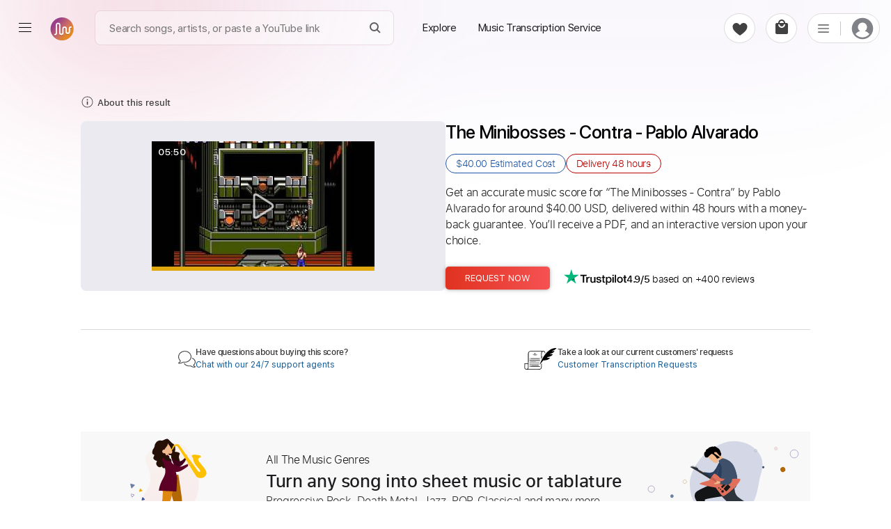

--- FILE ---
content_type: text/html; charset=utf-8
request_url: https://paidtabs.com/search/the_minibosses_contra_pablo_alvarado_guitar_tab_chords
body_size: 31178
content:
<!DOCTYPE html><html lang="en" dir="ltr" class="no-touch"><head prefix="og: https://ogp.me/ns# fb: https://ogp.me/ns/fb# schema: https://schema.org/"><title data-next-head="">The Minibosses - Contra Chords &amp; Tabs - Pablo Alvarado</title><meta name="robots" content="index,follow" data-next-head=""/><meta name="description" content="Get The Minibosses - Contra chords by Pablo Alvarado transcribed by professionals into sheet music or guitar tab. 100% accurate note-for-note." data-next-head=""/><meta property="og:title" content="The Minibosses - Contra Chords &amp; Tabs - Pablo Alvarado" data-next-head=""/><meta property="og:description" content="Get The Minibosses - Contra chords by Pablo Alvarado transcribed by professionals into sheet music or guitar tab. 100% accurate note-for-note." data-next-head=""/><meta property="og:url" content="https://paidtabs.com/search/the_minibosses_contra_pablo_alvarado_guitar_tab_chords" data-next-head=""/><meta property="og:type" content="website" data-next-head=""/><meta property="og:image" content="https://i.ytimg.com/vi/4WW3zQEq9FY/hq720.jpg" data-next-head=""/><meta property="og:image:alt" content="PDF page for Get The MinibossesContraPablo Alvarado transcribedprofessionals into sheet music or guitar. 100 accurate note for note on a white background from PaidTabs" data-next-head=""/><meta property="og:image:type" content="image/jpeg" data-next-head=""/><meta property="og:image:width" content="619" data-next-head=""/><meta property="og:image:height" content="854" data-next-head=""/><meta property="og:locale" content="en_US" data-next-head=""/><meta property="og:site_name" content="PaidTabs" data-next-head=""/><link rel="canonical" href="https://paidtabs.com/search/the_minibosses_contra_pablo_alvarado_guitar_tab_chords" data-next-head=""/><meta name="twitter:card" content="summary_large_image" data-next-head=""/><meta name="twitter:title" content="The Minibosses - Contra Chords &amp; Tabs - Pablo Alvarado" data-next-head=""/><meta name="twitter:description" content="Get The Minibosses - Contra chords by Pablo Alvarado transcribed by professionals into sheet music or guitar tab. 100% accurate note-for-note." data-next-head=""/><meta name="twitter:image" content="https://i.ytimg.com/vi/4WW3zQEq9FY/hq720.jpg" data-next-head=""/><meta name="twitter:image:alt" content="PDF page for Get The MinibossesContraPablo Alvarado transcribedprofessionals into sheet music or guitar. 100 accurate note for note on a white background from PaidTabs" data-next-head=""/><meta name="viewport" content="width=device-width, initial-scale=1.0, viewport-fit=cover" data-next-head=""/><meta name="bingbot" content="index, follow" data-next-head=""/><meta name="theme-color" content="#fff" data-next-head=""/><meta content="text/html" charSet="utf-8" http-equiv="content-type" data-next-head=""/><meta name="keywords" content="Get, The, Minibosses, Contra, chords, by, Pablo, Alvarado, transcribed, by, professionals, into, sheet, music, or, guitar, tab, 100, accurate, note, for, note Buy, Sell, Request, Music Transcription Service, Guitar, Piano, Chords, Tabs, Sheet" data-next-head=""/><meta name="application-name" content="PaidTabs" data-next-head=""/><meta name="apple-mobile-web-app-title" content="PaidTabs" data-next-head=""/><meta name="apple-mobile-web-app-status-bar-style" content="default" data-next-head=""/><meta name="msapplication-TileImage" content="https://paidtabs.com/logo/144x144.png" data-next-head=""/><meta name="msapplication-TileColor" content="#f8b912" data-next-head=""/><meta name="msapplication-navbutton-color" content="#f8b912" data-next-head=""/><link rel="icon" href="https://paidtabs.com/favicon.ico" type="image/x-icon" data-next-head=""/><link rel="icon" href="https://paidtabs.com/logo/16x16.png" type="image/png" sizes="16x16" data-next-head=""/><link rel="icon" href="https://paidtabs.com/logo/32x32.png" type="image/png" sizes="32x32" data-next-head=""/><link rel="icon" href="https://paidtabs.com/logo/192x192.png" type="image/png" sizes="192x192" data-next-head=""/><link rel="icon" href="https://paidtabs.com/logo/512x512.png" type="image/png" sizes="512x512" data-next-head=""/><link rel="manifest" href="https://paidtabs.com/manifest.json" crossorigin="use-credentials" data-next-head=""/><link rel="apple-touch-icon" href="https://paidtabs.com/logo/57x57.png" sizes="57x57" data-next-head=""/><link rel="apple-touch-icon" href="https://paidtabs.com/logo/72x72.png" sizes="72x72" data-next-head=""/><link rel="apple-touch-icon" href="https://paidtabs.com/logo/76x76.png" sizes="76x76" data-next-head=""/><link rel="apple-touch-icon" href="https://paidtabs.com/logo/114x114.png" sizes="114x114" data-next-head=""/><link rel="apple-touch-icon" href="https://paidtabs.com/logo/120x120.png" sizes="120x120" data-next-head=""/><link rel="apple-touch-icon" href="https://paidtabs.com/logo/144x144.png" sizes="144x144" data-next-head=""/><link rel="apple-touch-icon" href="https://paidtabs.com/logo/152x152.png" sizes="152x152" data-next-head=""/><link rel="apple-touch-icon" href="https://paidtabs.com/logo/180x180.png" sizes="180x180" data-next-head=""/><link rel="apple-touch-icon" href="https://paidtabs.com/logo/192x192.png" sizes="192x192" data-next-head=""/><link rel="apple-touch-icon" href="https://paidtabs.com/logo/256x256.png" sizes="256x256" data-next-head=""/><link rel="apple-touch-icon" href="https://paidtabs.com/logo/384x384.png" sizes="384x384" data-next-head=""/><link rel="apple-touch-icon" href="https://paidtabs.com/logo/512x512.png" sizes="512x512" data-next-head=""/><script async="" src="https://pagead2.googlesyndication.com/pagead/js/adsbygoogle.js?client=ca-pub-7591405669752366" crossorigin="anonymous" type="7432b28a939765398743082b-text/javascript"></script><link rel="search" type="application/opensearchdescription+xml" title="Search for a song" href="https://paidtabs.com/opensearch.xml"/><link data-next-font="" rel="preconnect" href="/" crossorigin="anonymous"/><script id="request" type="application/ld+json" data-nscript="beforeInteractive">{"@context":"https://schema.org/","@type":"Product","name":"The Minibosses - Contra Chords & Tabs - Pablo Alvarado","image":"https://i.ytimg.com/vi/4WW3zQEq9FY/hqdefault.jpg","description":"Get The Minibosses - Contra by Pablo Alvarado for around $40.00, delivered within 48 hours including chords, tabs, and sheet music in PDF, Guitar Pro, Midi, MusicXML, and other formats.","offers":{"@type":"Offer","price":"40.00","priceCurrency":"USD","itemOffered":"Music Transcription","deliveryLeadTime":"48 hours","priceValidUntil":"2027-07-01T06:21:34.000Z","url":"https://paidtabs.com/search/the_minibosses_contra_pablo_alvarado_guitar_tab_chords","availability":"https://schema.org/InStock"},"aggregateRating":{"@type":"AggregateRating","ratingValue":"4.9","bestRating":"5","worstRating":"0","ratingCount":"306"},"brand":{"@type":"Brand","name":"Pablo Alvarado"},"isRelatedTo":[{"@type":"Product","name":"Mansalva Fingerstyle Tab - Pablo Briceño | PaidTabs.com","image":{"@context":"https://schema.org","@type":"ImageObject","url":"https://cdn.paidtabs.com/tabs/samples/Pablo_Briceo_Mansalva_BdQZEYFWJV.jpeg","height":"854","width":"619","caption":"PDF page for Mansalva on a white background"},"createdTime":"2024-08-10T07:32:43.646Z","sku":"66b7179b40e84467cc96b477","description":"Mansalva Guitar Fingerstyle Tab by Pablo Briceño includes Lead tracks, Dropped D Tuning and 80 Bpm. Available in PDF and Guitar Pro formats.","offers":{"@type":"Offer","price":"7.00","priceCurrency":"USD","url":"https://paidtabs.com/search/mansalva_pablo_briceño_i6gjQg_chords_tabs_sheet_music","availability":"https://schema.org/InStock","priceValidUntil":"2027-03-21T10:01:28.000Z","seller":{"@type":"Organization","name":"TabsFlamenco","image":"https://cdn.paidtabs.com/pictures/profile/thumbnails/tabsflamenco65_kBRHq35ec9_defaultPaidTabs.webp","url":"https://paidtabs.com/TabsFlamenco"},"itemOffered":{"@type":"MusicComposition","name":"Mansalva","composer":"Pablo Briceño","audio":{"@type":"AudioObject","contentUrl":"https://cdn.paidtabs.com/previews/Pablo_Briceo_Mansalva_BdQZEYFWJV.mp3","encodingFormat":"audio/mpeg"}}},"brand":{"@type":"Brand","name":"Pablo Briceño"}},{"@type":"Product","name":"Semeruco Fingerstyle Tab - Pablo Briceño | PaidTabs.com","image":{"@context":"https://schema.org","@type":"ImageObject","url":"https://cdn.paidtabs.com/tabs/samples/Pablo_Briceo_Semeruco_GNTKXarMnL.jpeg","height":"854","width":"619","caption":"PDF page for Semeruco on a white background"},"createdTime":"2024-08-17T10:39:19.414Z","sku":"66c07dd75d07c39402b8fa17","description":"Semeruco Guitar Fingerstyle Tab by Pablo Briceño includes Lead tracks, Standard Tuning, 154 Bpm and Audio-Synced. Available in PDF and Guitar Pro formats.","offers":{"@type":"Offer","price":"8.00","priceCurrency":"USD","url":"https://paidtabs.com/search/semeruco_pablo_briceño_YWRUwu_chords_tabs_sheet_music","availability":"https://schema.org/InStock","priceValidUntil":"2027-05-16T10:03:20.000Z","seller":{"@type":"Organization","name":"TabsFlamenco","image":"https://cdn.paidtabs.com/pictures/profile/thumbnails/tabsflamenco65_kBRHq35ec9_defaultPaidTabs.webp","url":"https://paidtabs.com/TabsFlamenco"},"itemOffered":{"@type":"MusicComposition","name":"Semeruco","composer":"Pablo Briceño","audio":{"@type":"AudioObject","contentUrl":"https://cdn.paidtabs.com/previews/Pablo_Briceo_Semeruco_GNTKXarMnL.mp3","encodingFormat":"audio/mpeg"}}},"brand":{"@type":"Brand","name":"Pablo Briceño"}},{"@type":"Product","name":"i hope she loves me back Tab & Chords - boy pablo | PaidTabs","image":{"@context":"https://schema.org","@type":"ImageObject","url":"https://cdn.paidtabs.com/tabs/samples/boy_pablo_i_hope_she_loves_me_back_audio_ewDyGy9dVD.1.jpeg","height":"854","width":"619","caption":"PDF page for i hope she loves me back on a white background"},"createdTime":"2021-04-09T09:24:14.301Z","sku":"60701d3e84689c23a6b3d367","description":"I hope she loves me back Guitar Tab & Chords by boy pablo includes Lead & Rhythm tracks, Melody, Percussion, Bass, Lyrics and 85 Bpm. PDF and Guitar Pro.","offers":{"@type":"Offer","price":"12.00","priceCurrency":"USD","url":"https://paidtabs.com/search/i_hope_she_loves_me_back_audio_boy_pablo_guitar_tab_chords","availability":"https://schema.org/InStock","priceValidUntil":"2027-10-22T22:00:02.000Z","seller":{"@type":"Organization","name":"WisKey_16","image":"https://cdn.paidtabs.com/pictures/profile/thumbnails/WisKey_16_840eKJE1rN.webp","url":"https://paidtabs.com/WisKey_16"},"itemOffered":{"@type":"MusicComposition","name":"i hope she loves me back","composer":"boy pablo","audio":{"@type":"AudioObject","contentUrl":"https://cdn.paidtabs.com/previews/boy_pablo_i_hope_she_loves_me_back_Audio_rBdIzASEaW.mp3","encodingFormat":"audio/mpeg"}}},"brand":{"@type":"Brand","name":"boy pablo"}},{"@type":"Product","name":"The Minibosses - Mike Tysons Punch Out Tab - saiyanboyx","image":{"@context":"https://schema.org","@type":"ImageObject","url":"https://cdn.paidtabs.com/tabs/samples/The_Minibosses_Mike_Tysons_Punch_Out_RG6JkMdnz0.1.jpeg","height":"854","width":"619","caption":"PDF page for The Minibosses - Mike Tysons Punch Out on a white background"},"createdTime":"2021-08-23T13:26:16.546Z","sku":"6123a1f8a3a07fc5019f8cd6","description":"The Minibosses - Mike Tysons Punch Out Guitar Tab & Chords by saiyanboyx includes Rhythm tracks, All Guitar Tracks, Bass, Lyrics, Standard Tuning and 116 Bpm.","offers":{"@type":"Offer","price":"9.00","priceCurrency":"USD","url":"https://paidtabs.com/search/the_minibosses_mike_tysons_punch_out_saiyanboyx_guitar_tab_chords","availability":"https://schema.org/InStock","priceValidUntil":"2027-07-05T22:50:27.000Z","seller":{"@type":"Organization","name":"ojalaqueque","image":"https://cdn.paidtabs.com/pictures/profile/thumbnails/ojalaqueque_IJvwR3OY3V.webp","url":"https://paidtabs.com/ojalaqueque"},"itemOffered":{"@type":"MusicComposition","name":"The Minibosses - Mike Tysons Punch Out","composer":"saiyanboyx","audio":{"@type":"AudioObject","contentUrl":"https://cdn.paidtabs.com/previews/The_Minibosses_Mike_Tysons_Punch_Out_XnlXlgVxAN.mp3","encodingFormat":"audio/mpeg"}}},"brand":{"@type":"Brand","name":"saiyanboyx"}},{"@type":"Product","name":"Con Il Nastro Rosa Mogol Battisti Fingerstyle - Paolo Sereno","image":{"@context":"https://schema.org","@type":"ImageObject","url":"https://cdn.paidtabs.com/tabs/samples/Paolo_Sereno_Con_Il_Nastro_Rosa_Mogol_Battisti_55oJJwaL0g.jpeg","height":"854","width":"619","caption":"PDF page for Con Il Nastro Rosa Mogol Battisti on a white background"},"createdTime":"2023-07-10T13:19:17.371Z","sku":"64ac0555a4c93c378d97324d","description":"Con Il Nastro Rosa Mogol Battisti Guitar Fingerstyle Tab by Paolo Sereno includes Standard Tuning, 161 Bpm and Key Em. Available in PDF and Guitar Pro formats.","offers":{"@type":"Offer","price":"7.99","priceCurrency":"USD","url":"https://paidtabs.com/search/paolo_serenocon_il_nastro_rosamogolbattistifingerporking_4_rigomagnosiopen_mic_28082011_bartotheref_l_2_chords_tabs_sheet_music","availability":"https://schema.org/InStock","priceValidUntil":"2027-09-03T10:11:46.000Z","seller":{"@type":"Organization","name":"PSereno","image":"https://lh3.googleusercontent.com/a/AAcHTteCvPqqrgNglGVRggn4Bppc_6ggmtECSIF9aLZnUpzXvTM=s96-c","url":"https://paidtabs.com/PSereno"},"itemOffered":{"@type":"MusicComposition","name":"Con Il Nastro Rosa Mogol Battisti","composer":"Paolo Sereno","audio":{"@type":"AudioObject","contentUrl":"https://cdn.paidtabs.com/previews/Paolo_Sereno_Con_Il_Nastro_Rosa_Mogol_Battisti_55oJJwaL0g.mp3","encodingFormat":"audio/mpeg"}}},"brand":{"@type":"Brand","name":"Paolo Sereno"}},{"@type":"Product","name":"Muchachos Fingerstyle Tab - Jorge Alvarado | PaidTabs.com","image":{"@context":"https://schema.org","@type":"ImageObject","url":"https://cdn.paidtabs.com/tabs/samples/Muchachos_pMnrSXKK6d.jpeg","height":"854","width":"619","caption":"PDF page for Muchachos on a white background"},"createdTime":"2024-01-24T13:27:48.502Z","sku":"65b11054e136bb9505ab3355","description":"Muchachos Guitar Fingerstyle Tab by Jorge Alvarado includes Lead tracks, Standard Tuning and 112 Bpm. Available in PDF and Guitar Pro formats.","offers":{"@type":"Offer","price":"6.00","priceCurrency":"USD","url":"https://paidtabs.com/search/muchachos_jorge_alvarado_03l_chords_tabs_sheet_music","availability":"https://schema.org/InStock","priceValidUntil":"2027-04-18T10:04:06.000Z","seller":{"@type":"Organization","name":"yorgos_d","image":"https://cdn.paidtabs.com/pictures/profile/thumbnails/yorgos_d_EcM2ABeSv7.webp","url":"https://paidtabs.com/yorgos_d"},"itemOffered":{"@type":"MusicComposition","name":"Muchachos","composer":"Jorge Alvarado","audio":{"@type":"AudioObject","contentUrl":"https://cdn.paidtabs.com/previews/Muchachos_pMnrSXKK6d.mp3","encodingFormat":"audio/mpeg"}}},"brand":{"@type":"Brand","name":"Jorge Alvarado"}}]}</script><link rel="preload" href="/_next/static/css/23c837e702419d83.css" as="style"/><link rel="stylesheet" href="/_next/static/css/23c837e702419d83.css" data-n-g=""/><link rel="preload" href="/_next/static/css/97039fb9135e5c40.css" as="style"/><link rel="stylesheet" href="/_next/static/css/97039fb9135e5c40.css" data-n-p=""/><noscript data-n-css=""></noscript><script defer="" nomodule="" src="/_next/static/chunks/polyfills-42372ed130431b0a.js" type="7432b28a939765398743082b-text/javascript"></script><script src="/_next/static/chunks/webpack-0db95bb2be00b383.js" defer="" type="7432b28a939765398743082b-text/javascript"></script><script src="/_next/static/chunks/framework-97862ef36bc4065f.js" defer="" type="7432b28a939765398743082b-text/javascript"></script><script src="/_next/static/chunks/main-51a54045d611bada.js" defer="" type="7432b28a939765398743082b-text/javascript"></script><script src="/_next/static/chunks/pages/_app-bf848ee5a9b0eb3c.js" defer="" type="7432b28a939765398743082b-text/javascript"></script><script src="/_next/static/chunks/2867-0f645b6509d8bd84.js" defer="" type="7432b28a939765398743082b-text/javascript"></script><script src="/_next/static/chunks/7108-01658ff8e779f12b.js" defer="" type="7432b28a939765398743082b-text/javascript"></script><script src="/_next/static/chunks/974-9a8a434241ff046a.js" defer="" type="7432b28a939765398743082b-text/javascript"></script><script src="/_next/static/chunks/6190-096aed524a13b64a.js" defer="" type="7432b28a939765398743082b-text/javascript"></script><script src="/_next/static/chunks/1011-1bd19ba090c23adb.js" defer="" type="7432b28a939765398743082b-text/javascript"></script><script src="/_next/static/chunks/7010-babbb9d1767a7ed2.js" defer="" type="7432b28a939765398743082b-text/javascript"></script><script src="/_next/static/chunks/2254-54f0ae0d2784b1f6.js" defer="" type="7432b28a939765398743082b-text/javascript"></script><script src="/_next/static/chunks/1849-3e64e54e00888a94.js" defer="" type="7432b28a939765398743082b-text/javascript"></script><script src="/_next/static/chunks/pages/search/%5BsearchValue%5D-7e821455da451963.js" defer="" type="7432b28a939765398743082b-text/javascript"></script><script src="/_next/static/QKPB_wHlo8o9J4plDxtkM/_buildManifest.js" defer="" type="7432b28a939765398743082b-text/javascript"></script><script src="/_next/static/QKPB_wHlo8o9J4plDxtkM/_ssgManifest.js" defer="" type="7432b28a939765398743082b-text/javascript"></script><style id="__jsx-6f5416e4ae7fd93e">.material-icons{display:none}.ssr{display:none}div.hero .hero_text h1{font-family:"system-ui",helvetica,sans-serif;line-height:1.085}div.hero .hero_text h1 b{font-weight:600!important}</style><style id="__jsx-aa48e9feb848b783">header.main-header-4678{height:108px}.simBG{background-image:linear-gradient(178deg,#c5cefe 23%,#5b18b22e 40%);position:absolute;width:calc(100% + 60px);height:100%;opacity:.1;left:-30px;right:0;top:-20px;border-radius:15px;z-index:-1}.simBG1{background-image:linear-gradient(178deg,rgb(199 137 44)23%,#5b18b22e 110%);position:absolute;width:calc(100% + 60px);height:calc(100% + 40px);opacity:.1;left:-30px;right:0;top:-10px;border-radius:15px;z-index:-1}.blConr{height:40px;background:#c30405;margin-bottom:10px;width:100%;border-radius:6px;display:flex;align-items:center;color:white;font-weight:bold;-webkit-user-select:none;user-select:none}.blconImg{margin-right:10px;width:28px;display:flex;align-items:center;justify-content:center}.blConr img{margin-right:11px;height:100%;flex-shrink:0;display:flex;display:-webkit-flex;justify-content:flex-start;-webkit-justify-content:flex-start;align-items:center;-webkit-align-items:center;flex-direction:row}.spanOfferDiv{font-size:13px;flex:1;display:flex;display:-webkit-flex;justify-content:center;-webkit-justify-content:center;flex-direction:column;flex-wrap:nowrap;-webkit-flex-wrap:nowrap}.ofNum{min-width:60px;color:#ffe8b9;font-size:20px;font-weight:bolder;font-family:"SFProDisplay",sans-serif;padding-left:11px}.blSpanOffer{max-height:100%;position:relative;color:#FFF;font-size:13px;font-weight:bold;line-height:18px;-webkit-line-clamp:2;overflow:hidden;text-overflow:ellipsis;display:-webkit-box;-webkit-box-orient:vertical;flex:1 1 auto;width:100%;text-transform:capitalize}.blSmallOffer{font-size:12px;font-weight:bold;white-space:normal;line-height:16px;max-height:36px;text-align:right;margin-right:15px;width:auto;display:flex;align-items:center}.main-column497d{max-width:1080px;margin-left:auto;margin-right:auto;padding-left:16px;padding-right:16px}.detail-group29d8{display:flex;gap:60px}.right-498s{max-width:540px}.detail-item-084{flex:1}.preview-9d8{display:flex;flex-direction:column;border:1px solid#dcdcdc;border-radius:12px;max-height:516px;min-height:450px;height:75vw}.img-457{position:relative;cursor:zoom-in;height:411px}.saleBF{}.saleBF .btns-98d button{width:100%;max-width:100%;height:45px}.saleBF button.buy-98d{background:#222}.fd0{color:#565959;font-size:16px}.fd1{vertical-align:baseline;text-decoration:line-through}.imgPgs1{position:absolute;bottom:12px;font-size:11px;font-weight:bold;right:6px;background:#f7f7f7;border:1px solid#dcdcdc;padding:5px;-webkit-border-radius:6px;-moz-border-radius:6px;border-radius:6px}.imgPgs{position:absolute;bottom:10px;font-size:12px;font-weight:bold;right:17px;background:#f7f7f7;padding:6px;border:1px solid#c1c1c1;border-radius:5px}.img-457 img{width:100%;height:100%;-o-object-fit:cover;object-fit:cover;-o-object-position:top;object-position:top;border-radius:12px;padding:20px 20px;background:white}.gpSample{display:flex;align-items:center;cursor:pointer}.gpSample:hover .waveImgDiv{color:#fff;background:#c3532a}.gpMob{border-radius:0!important;border-top:none!important;padding:22px 0!important;border-bottom:1px solid#dcdcdc}.audio-89d9{width:100%;height:100%;padding:15px 26px 16px 26px;background-color:#fff;border-top:1px solid#dcdcdc;border-radius:0 0 12px 12px;height:103px}.embed-audio-d98{position:relative;display:flex;align-items:center;height:43px}.audio-89d9 .label-8d{margin-bottom:10px;display:block;font-size:15px;line-height:1.2;font-family:"SFProText","Helvetica","Arial",sans-serif;font-weight:600;color:#333}.embed-audio-d98>div{display:flex;align-items:center}.play-btn-09d{cursor:pointer;flex:none}.sound-propagation-478{width:100%;height:100%}.sound-propagation-478 .wave-654{width:100%;height:100%;-o-object-fit:contain;object-fit:contain;-o-object-position:left;object-position:left}.score-source-d98{margin-top:20px;margin-bottom:25px}.source-info-9d8{display:none}.source-media-38i93{display:flex;border-radius:8px;overflow:hidden;padding:2px}.source-media-38i93 iframe{border-radius:8px;max-width:490px;width:100%!important;max-height:265px;height:24vw!important}.assurance-d89{display:flex;gap:61px;text-align:center;justify-content:space-around}.assurance-d89 .child-894{display:flex;flex-direction:column;align-items:center;gap:14px;max-width:155px}.icon-s9d8{width:-webkit-max-content;width:-moz-max-content;width:max-content;height:33px}.desc-8d98{font-size:12px;line-height:1.2;font-family:"SFProText","Helvetica","Arial",sans-serif;font-weight:300;color:#333}.contact-group02od{display:flex;gap:77px;margin-top:25px;margin-bottom:75px}.item-8d9{border-top:1px solid#d8d8d8;padding:17px 4px 5px 4px;flex:1}.content-d89{display:flex;align-items:center;justify-content:center;gap:10px;font-family:"SFProText"}.content-d89 .ico-d8{display:flex;height:49px;display:flex;justify-content:center;align-items:center}.question-8de8{font-size:12px;font-weight:600;color:#333}.solution-d8{font-size:12px;font-weight:400;color:#125B9B;cursor:pointer;background:none;font-family:"SFProText","Helvetica Neue",Helvetica,Arial,sans-serif;text-align:left;text-transform:none}.content-d89 .txt-89d{line-height:1.2;display:flex;flex-direction:column;gap:4px}.title-section-99d8>*{display:inline}.spHQ{color:#7d2631;background:#fadce0;font-weight:600;display:flex;align-items:center;justify-content:center;border-radius:50px;width:max-content;font-size:12px;padding:4px 8px;margin:7px 7px 7px 0}.spHQ svg{margin-right:4px;height:auto;width:14px}.title-89d{font-size:clamp(20px,2.7vw,26px);font-weight:500;line-height:1.2;color:#000;font-family:"SFProDisplay","system-ui",helvetica,sans-serif;white-space:pre-wrap;word-wrap:break-word;overflow-wrap:anywhere}.date-9d8{font-size:14px;font-weight:300;color:#767676;font-family:"SFProText","Helvetica","Arial",sans-serif;white-space:nowrap;margin-left:10px;-webkit-user-select:none;user-select:none}.artist-89d a:hover{text-decoration:underline;cursor:pointer}.learn-more-ref:hover{text-decoration:underline}.solution-d8:hover{text-decoration:underline}.spRev{cursor:pointer;color:#1d1d1f;-webkit-user-select:none;user-select:none;justify-content:flex-start;display:flex;flex:1;width:100%;margin:10px 0 8px;font-weight:5;font-size:15px;display:flex;align-items:center;font-weight:600;cursor:pointer}.spRev0{margin-left:5px}.spRev:hover .spRev0{text-decoration:underline}.artist-89d{font-size:18px;font-weight:300;line-height:1.7;color:black;display:block;margin-top:12px;margin-bottom:26px;font-family:"SFProText","Helvetica","Arial",sans-serif;height:30px}.price-details-d98s{font-size:clamp(15px,2vw,16px);margin-bottom:26px;font-family:"SFProText"}.btns-98d button{height:33px;border-radius:5px;min-width:150px;font-size:13px;font-family:"SFProText","Helvetica","Arial",sans-serif;font-weight:400;color:#fff;cursor:pointer;text-transform:uppercase}.price-details-d98s{margin-bottom:26px}.price-details-d98s .price-09d{min-width:90px;display:inline-block;font-size:19px;font-weight:400;color:#a22b06;line-height:1.5}.priceDis{position:relative}.priceDis:after{content:"";position:absolute;left:0;right:0;background:#c90b0a78;bottom:8px;height:1px;transform:rotate(354deg)}.price-details-d98s .discount-d89{font-size:15px;font-weight:bold;color:#c90a0a;line-height:2;white-space:nowrap;margin-left:10px}.price-details-d98s .tax-8d9{font-size:14px;color:#007600;font-weight:600}.btns-98d{display:flex}.checkout-23i:hover{box-shadow:0 0 4px -1px rgb(0 0 0/20%),0 1px 5px 0 rgb(0 0 0/14%),0 0 10px 0 rgb(0 0 0/12%)}.buy-98d:hover{box-shadow:0 0 4px -1px rgb(0 0 0/20%),0 1px 5px 0 rgb(0 0 0/14%),0 0 10px 0 rgb(0 0 0/12%)}.btns-98d .buy-98d{background-image:linear-gradient(to right,#e03220,#f55252);margin-right:15px}.btns-98d .cart-29:hover{background-color:#ffe6ce!important}.explore-23i:hover{background-color:#ffe6ce!important}.btns-98d .cart-29{color:#9e5e04;border:1px solid#9e5e04;background-color:rgba(0,0,0,0)}.cart-29.added-29:hover{background-color:#e4f8e9!important}.cart-29.added-29{background-color:white;color:green;font-weight:600;display:flex;border-color:green;justify-content:center;align-items:center}.security-d98{margin-top:33.4px;margin-bottom:10px;border-radius:11px;border:1px solid#e8e8e8;background-color:#fcfcfc;padding:25px}.ico-d89{display:flex;width:28px;height:26px;justify-content:center;flex:none;margin-right:11px}.desc-d9829{display:flex;align-items:center}.title-8i9d{font-size:14px;font-family:"SFProText","Helvetica","Arial",sans-serif;font-weight:700;line-height:1.8;color:#333}.desc-9838s{font-size:12px;font-weight:300;font-family:"SFProText","Helvetica","Arial",sans-serif;color:#333}.learn-more-ref{text-decoration:none;color:#333;font-weight:500;white-space:nowrap}.payment-img-467{height:33px;margin-top:13px}.payment-img-467 img{width:100%;height:100%;-o-object-fit:contain;object-fit:contain;-o-object-position:left;object-position:left}.more-info-d89 .item-899d .item-container-945d8{padding-top:28px;padding-bottom:28px}.fe-box{display:block;margin-bottom:15px;-webkit-border-radius:4px;-moz-border-radius:4px;border-radius:4px;padding:15px 20px;background:#f9f5fd}.fe-boxes{display:grid;grid-template-columns:1fr 1fr 1fr 1fr;grid-gap:30px 25px;gap:30px 25px}.fe-item{display:flex;gap:7px;align-items:center}.fe-iTitle{font-size:13px;color:gray;font-weight:400}.fe-iValue{font-size:14px;font-weight:500;color:#333;font-family:"SFProText","Helvetica","Arial",sans-serif}.status-98d{font-weight:500}.title-d892{font-size:clamp(20px,3vw,25px);font-weight:600;line-height:1.1;color:#333;font-family:"SFProText","system-ui",helvetica,sans-serif;letter-spacing:-.03rem}.title-d892 .artist-457{font-weight:400}.scores-list-d89{display:grid;grid-template-columns:repeat(3,1fr);gap:40px 2.5vw;margin-top:33px;margin-bottom:6px}.score-item-902{border:1px solid#707070;border-radius:34px;margin-left:auto;margin-right:auto;width:100%;max-width:279px;height:255px}.load-more-btn-w298{width:100%;display:flex;justify-content:center}.load-btn-8d{display:flex;justify-content:center;align-items:center;font-size:14px;font-weight:400;color:#CF3607;background-color:rgb(242 243 244);padding:6px 28px;font-family:"SFProText","Helvetica","Arial",sans-serif;cursor:pointer;min-width:140px;font-weight:600;-webkit-border-radius:50px;-moz-border-radius:50px;border-radius:50px}.details-tab-4364{margin-bottom:19px}.cart-reminder-tab-389{margin-top:20px;padding-top:60px;padding-bottom:140px;text-align:center}.title-d9892 a{display:inline-flex;align-items:center}.title-d9892{font-size:32px;font-family:"SFProDisplay","system-ui",helvetica,sans-serif;font-weight:500;margin-bottom:38.2px;letter-spacing:-.009em;color:#1d1d1f}.btns-89d8{display:flex;justify-content:center;gap:22px}.btn-039s{font-weight:300;font-size:14px;font-family:"SFProText","Helvetica","Arial",sans-serif;border-radius:23px;cursor:pointer;height:43px;text-transform:uppercase}.checkout-23i{width:157px;background-color:#e03220;color:#fff}.explore-23i{width:180px;color:#9e5e04;border:1px solid#9e5e04;background-color:rgba(0,0,0,0)}.note-preview-mob-989d{display:none}.audio-845d9{display:none}.embed-audio-d8798{padding-top:10px;display:flex;height:60px;gap:14px}.play-btn-096d{flex:none;cursor:pointer}.sound-propagation-47788{width:100%;height:100%}img.wave-64854{width:100%;height:100%;-o-object-fit:contain;object-fit:contain;-o-object-position:left;object-position:left}@media screen and (max-width:700px){.btns-98d button{min-width:50%}.imgPgsS{bottom:10px}header.main-header-4678{height:30px}.main-column497d{padding-left:0px;padding-right:0px}.main-column-mob-938d{padding-left:24px;padding-right:24px}.preview-9d8,.assurance-d89,.chat-d98s9{display:none}.artist-89d{margin-bottom:16px}.detail-group29d8{flex-direction:column-reverse;gap:0px}.source-media-38i93{justify-content:center}.source-media-38i93 iframe{height:50vw!important;max-width:520px}.security-d98{border-radius:0px}.child-gp9d9{display:flex;flex-direction:column}.score-source-d98{margin-top:0px;margin-bottom:0px}.score-container-90d8{border-top:1px solid#dcdcdc;padding-top:15px}.source-info-9d8{display:flex;flex-direction:column;margin-bottom:6px}.source-info-9d8 .label-8d9{font-size:16px;font-weight:600;line-height:1.2;color:#333;font-family:"SFProText","Helvetica","Arial",sans-serif;margin-bottom:5px}.source-info-9d8 .ref-8d{font-size:12px;font-family:"SFProText","Helvetica","Arial",sans-serif;font-weight:200;color:#c38025;line-height:1.2}.contact-group02od{margin-top:31px;margin-bottom:29px}.request-d998{border-top:1px solid#f1f1f1;border-bottom:1px solid#f1f1f1;padding-top:15px;padding-bottom:15px;padding-right:24px;padding-left:24px;background-color:#fcfcfc}.img-d98w{position:relative;max-height:240px;overflow:hidden;max-width:315px;width:100%;height:55vw;min-height:120px;border:1px solid#dcdcdc;border-radius:5px 5px 0px 0px;margin-bottom:4px;cursor:zoom-in}.img-d98w img{width:100%;height:100%;-o-object-fit:cover;object-fit:cover;-o-object-position:top;object-position:top}.note-preview-mob-989d{display:flex;flex-direction:column;align-items:center;margin-bottom:24px}.preview-89d8{font-size:12px;font-weight:500;background-color:rgba(0,0,0,0);text-decoration:underline;cursor:pointer;color:#5a5a55;font-family:"SFProText";margin:10px 0 0}.audio-845d9{display:block}}@media screen and (max-width:425px){.artist-89d{margin-top:13px}.price-details-d98s{margin-bottom:19px}.btns-98d{width:100%;padding:0 8px;justify-content:center}.btns-98d .buy-98d{width:100%;font-size:11px}.btns-98d .cart-29{width:100%;font-size:11px}.btns-98d .security-d98{margin-top:32.9px}.title-8i9d{font-size:13px}.desc-9838s{font-size:12px}.payment-img-467{height:27.21px;margin-top:10.1px}.security-d98{padding:25px 24px 25px 24px}.data-89d{margin-top:4px}.data-89d .txt-3899s{font-size:13px;font-weight:200}.main-column497d:not(.noPd){padding-top:30px}.title-d9892{font-size:25px;line-height:1.2;margin-bottom:25px}.btns-89d8{gap:12px}.btn-039s{height:35px;font-size:12px}.load-btn-8d{font-size:14px}}</style></head><body><div id="__next"><div id="container" class="containerApp"><div class="_container_home"><div><div class="mainSideBar "><div class="aside2BG"></div><aside class="Explore_aside__rrnxW aside2 "><div class="Explore_f3d__BWiC0 Explore_mobLogo__71YLX" style="padding:0 10px"><button class="Explore_g3s__7hb7r"><svg height="24" viewBox="0 0 24 24" width="24" preserveAspectRatio="xMidYMid meet" focusable="false"><g><path d="M12.7,12l6.6,6.6l-0.7,0.7L12,12.7l-6.6,6.6l-0.7-0.7l6.6-6.6L4.6,5.4l0.7-0.7l6.6,6.6l6.6-6.6l0.7,0.7L12.7,12z"></path></g></svg></button><a style="width:190px;height:94px;padding:10px 12px" class="" rel="noopener noreferrer" href="/"><figure class="logo"><img src="https://paidtabs.com/_next/static/media/horizontal.0b063000.svg" draggable="false" width="179px" height="72px" style="max-width:179px" alt="PaidTabs Logo"/></figure></a></div><div class="Explore_sidebar__KjD4a mainAside" id="sideScroll"><div class="Explore_section__0JZsk"><ul><li><a class="Explore_item__4UfSd" rel="noopener noreferrer" href="/"><svg enable-background="new 0 0 24 24" class="Explore_svgInactive__t8WYV" height="24" viewBox="0 0 24 24" width="24" focusable="false"><path d="m12 4.44 7 6.09V20h-4v-6H9v6H5v-9.47l7-6.09m0-1.32-8 6.96V21h6v-6h4v6h6V10.08l-8-6.96z"></path></svg><svg enable-background="new 0 0 24 24" class="Explore_svgActive__6SeJO" style="display:none" height="24" viewBox="0 0 24 24" width="24" focusable="false"><g><path d="M4 21V10.08l8-6.96 8 6.96V21h-6v-6h-4v6H4z"></path></g></svg><span>Home</span></a></li><li><a class="Explore_item__4UfSd" rel="noopener noreferrer" href="/scores/history"><svg height="24" viewBox="0 0 24 24" width="24" style="height:22px" focusable="false"><g><path d="M14.97 16.95 10 13.87V7h2v5.76l4.03 2.49-1.06 1.7zM22 12c0 5.51-4.49 10-10 10S2 17.51 2 12h1c0 4.96 4.04 9 9 9s9-4.04 9-9-4.04-9-9-9C8.81 3 5.92 4.64 4.28 7.38c-.11.18-.22.37-.31.56L3.94 8H8v1H1.96V3h1v4.74c.04-.09.07-.17.11-.25.11-.22.23-.42.35-.63C5.22 3.86 8.51 2 12 2c5.51 0 10 4.49 10 10z"></path></g></svg><span>History</span></a></li></ul></div><div class="Explore_section__0JZsk"><div class="Explore_headSec__HZmyJ">Music Transcription Service</div><ul><li><a class="Explore_item__4UfSd" rel="noopener noreferrer" href="/tab-request"><svg enable-background="new 0 0 24 24" height="24" viewBox="0 0 24 24" width="24" focusable="false"><path d="M12 4v9.38c-.73-.84-1.8-1.38-3-1.38-2.21 0-4 1.79-4 4s1.79 4 4 4 4-1.79 4-4V8h6V4h-7zM9 19c-1.66 0-3-1.34-3-3s1.34-3 3-3 3 1.34 3 3-1.34 3-3 3zm9-12h-5V5h5v2z"></path></svg><span>Request Score</span></a></li><li><a class="Explore_item__4UfSd" rel="noopener noreferrer" href="/tabs"><svg enable-background="new 0 0 24 24" height="24" viewBox="0 0 24 24" width="24" focusable="false"><path d="M10 18v-6l5 3-5 3zm7-15H7v1h10V3zm3 3H4v1h16V6zm2 3H2v12h20V9zM3 10h18v10H3V10z"></path></svg><span>View Samples</span></a></li><li><a class="Explore_item__4UfSd" rel="noopener noreferrer" href="/public_requests"><svg xmlns="http://www.w3.org/2000/svg" width="22" height="22" viewBox="0 -960 960 960"><path d="m152-145-23-7q-32-14-43.5-48t6.5-67l60-136v258Zm186 78q-34 0-58-24t-24-58v-207l92 262q2 8 6 14t10 13h-26Zm188-24q-21 9-44-4t-33-36L258-650q-10-23 2-45t37-32l318-115q23-8 45 4t32 36l191 513q7 25-3 49t-35 33L526-91Zm-82-495q12 0 21-9t9-21q0-12-9-21t-21-9q-12 0-21 9t-9 21q0 12 9 21t21 9Zm63 437 318-116-191-519-318 115 191 520ZM316-669l318-115-318 115Z"></path></svg><span>Customers&#x27; Requests</span></a></li><li><a target="_blank" class="Explore_item__4UfSd" rel="noopener noreferrer" href="/signup"><svg height="22" viewBox="0 -960 960 960" width="22"><path d="M480-464.615q-49.5 0-84.75-35.25T360-584.615v-110.001q0-18.91 13.013-32.147Q386.025-740 404.615-740q11.923 0 21.577 5.461 9.654 5.462 16.116 14.616 6.461-9.154 16.115-14.616Q468.077-740 480-740q11.923 0 21.577 5.461 9.654 5.462 16.115 14.616 6.462-9.154 16.116-14.616Q543.462-740 555-740q19.231 0 32.116 13.237Q600-713.526 600-694.616v110.001q0 49.5-35.25 84.75T480-464.615Zm0-40q33 0 56.5-23.5t23.5-56.5v-100H400v100q0 33 23.5 56.5t56.5 23.5ZM200-175.384v-65.847q0-24.769 14.423-46.346 14.423-21.577 38.808-33.5 56.615-27.154 113.307-40.731Q423.231-375.385 480-375.385q56.769 0 113.462 13.577 56.692 13.577 113.307 40.731 24.385 11.923 38.808 33.5Q760-266 760-241.231v65.847H200Zm40-40.001h480v-25.846q0-13.307-8.577-25-8.577-11.692-23.731-19.769-49.384-23.923-101.836-36.654Q533.405-335.385 480-335.385q-53.405 0-105.856 12.731Q321.692-309.923 272.308-286q-15.154 8.077-23.731 19.769-8.577 11.693-8.577 25v25.846Zm240 0Zm0-469.23Z"></path></svg><span class="Explore_liHide__aiSUG">Become a Transcriber</span></a></li></ul></div><div class="Explore_section__0JZsk"><div class="Explore_headSec__HZmyJ">Score Marketplace</div><ul><li><a target="_self" class="Explore_item__4UfSd" rel="noopener noreferrer" href="/notes/trending"><svg xmlns="http://www.w3.org/2000/svg" width="24" height="24" viewBox="0 0 24 24" fill="none"><g clip-path="url(#clip0_2_1206)"><path d="M14.72 17.84C14.4 18.11 13.89 18.37 13.49 18.5C12.15 18.83 11.08 18.16 10.87 18.04C10.66 17.93 10.09 17.66 10.09 17.66L10.5 17.53C11.84 16.99 12.39 16.29 12.59 15.42C12.79 14.58 12.43 13.86 12.28 13.03C12.16 12.34 12.17 11.75 12.4 11.13C12.42 11.08 12.52 10.7 12.52 10.7L12.65 11.11C13.36 12.62 15.37 13.29 15.72 14.95C15.75 15.1 15.77 15.25 15.77 15.41C15.8 16.3 15.4 17.26 14.72 17.84ZM12.4 4.34C12.28 4.42 12.18 4.49 12.09 4.56C9.10001 6.87 9.18001 10.49 9.78001 13.11L9.79001 13.14L9.80001 13.17C9.86001 13.52 9.75001 13.87 9.52001 14.13C9.28001 14.39 8.94001 14.54 8.57001 14.54C8.13001 14.54 7.72001 14.34 7.35001 13.94C6.68001 13.21 6.18001 12.37 5.85001 11.48C5.49001 12.25 5.10001 13.46 5.18001 14.67C5.22001 15.18 5.30001 15.67 5.43001 16.1C5.61001 16.7 5.86001 17.26 6.18001 17.75C7.23001 19.41 9.06001 20.57 10.96 20.8C11.38 20.85 11.81 20.88 12.22 20.88C13.56 20.88 15.47 20.61 16.96 19.31C18.73 17.75 19.31 15.32 18.4 13.25C18.36 13.15 18.34 13.11 18.31 13.06L18.27 12.98C18.06 12.56 17.8 12.17 17.52 11.84C17.28 11.54 17.04 11.28 16.73 11.01C16.43 10.74 16.09 10.5 15.73 10.24C15.27 9.91 14.8 9.57 14.35 9.15C12.98 7.83 12.3 6.11 12.4 4.34ZM14.41 2C14.41 2 14.21 2.2 13.85 2.99C13.19 4.91 13.7 6.94 15.19 8.38C15.92 9.07 16.8 9.55 17.55 10.22C17.87 10.51 18.17 10.81 18.44 11.15C18.8 11.57 19.1 12.04 19.35 12.53C19.4 12.63 19.45 12.73 19.49 12.83C20.61 15.38 19.85 18.3 17.76 20.14C16.23 21.47 14.22 22 12.22 22C11.75 22 11.27 21.97 10.81 21.91C8.52001 21.63 6.39001 20.25 5.18001 18.34C4.79001 17.74 4.50001 17.08 4.30001 16.41C4.14001 15.87 4.05001 15.31 4.01001 14.74C3.89001 12.86 4.68001 11.11 5.09001 10.43C5.50001 9.74 6.64001 8.25 6.64001 8.25C6.64001 8.25 6.64001 8.28 6.63001 8.34C6.41001 10.11 7.00001 11.88 8.22001 13.22C8.37001 13.39 8.49001 13.44 8.56001 13.44C8.62001 13.44 8.65001 13.4 8.64001 13.35C7.79001 9.59 8.37001 6 11.35 3.7C11.94 3.24 12.86 2.76 13.33 2.52C13.8 2.28 14.41 2 14.41 2Z" fill="#030303"></path></g><defs><clipPath id="clip0_2_1206"><rect width="24" height="24" fill="white"></rect></clipPath></defs></svg><span>Trending</span></a></li><li><a target="_self" class="Explore_item__4UfSd" rel="noopener noreferrer" href="/notes/new-releases"><svg xmlns="http://www.w3.org/2000/svg" height="24" fill="#333" viewBox="0 -960 960 960" width="24"><path d="m355.728-94.27-69.804-117.885-133.115-28.863 13.231-136.329L76.617-480l89.423-102.656-13.231-136.305 133.167-28.846 69.717-117.922 124.289 53.415 124.29-53.415 69.804 117.884 133.115 28.863-13.231 136.329L883.383-480 793.96-377.344l13.231 136.305-133.167 28.846-69.717 117.922-124.289-53.415-124.29 53.415Zm23.887-71.768L480-208.461l101.615 42.423 56.77-94.385 108.364-25.298-10.033-111.061L809.962-480l-73.246-84.454 10.033-111.061-108.364-24.062-58-94.385L480-751.539l-101.615-42.423-56.77 94.385-108.364 24.062 10.033 111.061L150.038-480l73.246 83.218-10.033 112.297 108.364 24.062 58 94.385ZM480-480Zm-41.192 124.114 207.306-207.306-39.729-40.153-167.511 167.577-85.259-84.769-39.729 39.729 124.922 124.922Z"></path></svg><span>New Releases</span></a></li><li style="display:none"><a class="Explore_item__4UfSd" rel="noopener noreferrer" href="/christmas-tabs"><svg xmlns="http://www.w3.org/2000/svg" height="28" viewBox="0 -960 960 960" width="28"><path d="M519.539-120h-79.078v-160H195.384l160-240h-78.461L480-810.77 683.077-520h-78.461l160 240H519.539v160ZM270-320h160-76 252-76 160-420Zm0 0h420L530-560h76L480-740 354-560h76L270-320Z"></path></svg><span>Christmas TABs</span></a></li><li><a class="Explore_item__4UfSd" rel="noopener noreferrer" href="/sell_sheet_music_online"><svg height="24" viewBox="0 -960 960 960" width="24"><path d="M520-420h40v-120h120v-40H560v-120h-40v120H400v40h120v120ZM324.615-280Q297-280 278.5-298.5 260-317 260-344.615v-430.77Q260-803 278.5-821.5 297-840 324.615-840h430.77Q783-840 801.5-821.5 820-803 820-775.385v430.77Q820-317 801.5-298.5 783-280 755.385-280h-430.77Zm0-40h430.77q9.231 0 16.923-7.692Q780-335.385 780-344.615v-430.77q0-9.23-7.692-16.923Q764.616-800 755.385-800h-430.77q-9.23 0-16.923 7.692Q300-784.615 300-775.385v430.77q0 9.23 7.692 16.923Q315.385-320 324.615-320Zm-120 160Q177-160 158.5-178.5 140-197 140-224.615v-470.77h40v470.77q0 9.231 7.692 16.923Q195.384-200 204.615-200h470.77v40h-470.77ZM300-800v480-480Z"></path></svg><span>Sell Your Scores</span></a></li></ul></div><div class="Explore_section__0JZsk"><div class="Explore_headSec__HZmyJ">Rising Talent</div><ul translate="no"><li><a class="Explore_item__4UfSd" rel="noopener noreferrer" href="/BERNTH"><img src="https://paidtabs.com/_next/static/media/bernth.128d13de.jpg" draggable="false" width="28" height="28" alt="BERNTH official Profile"/><span class="Explore_liHide__aiSUG">BERNTH</span></a></li><li><a class="Explore_item__4UfSd" rel="noopener noreferrer" href="/BALTHVS"><img src="https://cdn.paidtabs.com/pictures/profile/main/balthaguir47_RluP582gwe.webp" draggable="false" width="28" height="28" style="object-fit:cover" alt="BALTHVS official Profile"/><span class="Explore_liHide__aiSUG">BALTHVS</span></a></li><li><a class="Explore_item__4UfSd" rel="noopener noreferrer" href="/pauldavids"><img src="https://paidtabs.com/_next/static/media/PaulDavids.b76cbea7.jpg" draggable="false" width="28" height="28" alt="Paul Davids official Profile"/><span class="Explore_liHide__aiSUG">Paul Davids</span></a></li><li><a class="Explore_item__4UfSd" rel="noopener noreferrer" href="/Hvetter"><img src="https://cdn.paidtabs.com/pictures/profile/main/hvetter2473_jlMgC1BVtR_defaultPaidTabs.webp" draggable="false" width="28" height="28" alt="Hvetter Official Profile"/><span class="Explore_liHide__aiSUG">Hvetter</span></a></li><li><a class="Explore_item__4UfSd" rel="noopener noreferrer" href="/heyitsmeyus"><img src="https://cdn.paidtabs.com/pictures/profile/main/yusninja60637_FYDY0OBSm7.webp" draggable="false" width="28" height="28" alt="Heyitsmeyus Official Profile"/><span class="Explore_liHide__aiSUG">Yus Motoki</span></a></li><li><div class="Explore_item__4UfSd" style="cursor:pointer"><svg height="24" viewBox="0 0 24 24" width="24" focusable="false"><path d="m18 9.28-6.35 6.35-6.37-6.35.72-.71 5.64 5.65 5.65-5.65z"></path></svg><span class="Explore_liHide__aiSUG">Show more</span></div></li></ul></div><div class="Explore_section__0JZsk"><div class="Explore_headSec__HZmyJ">More from PaidTabs</div><ul><li><a target="_self" class="Explore_item__4UfSd" translate="no" rel="noopener noreferrer" href="/guitar-pro-player-online-free"><svg height="24" viewBox="0 0 24 24" width="24" fill="#333"><path d="M10 9.35 15 12l-5 2.65zM12 7a5 5 0 105 5 5 5 0 00-5-5m0-1a6 6 0 11-6 6 6 6 0 016-6zm0-3a9 9 0 109 9 9 9 0 00-9-9m0-1A10 10 0 112 12 10 10 0 0112 2z"></path></svg><span>Guitar Pro Player</span></a></li><li><a class="Explore_item__4UfSd" rel="noopener noreferrer" href="/guitar-tuner-online-free"><svg xmlns="http://www.w3.org/2000/svg" height="24" viewBox="0 -960 960 960" width="24"><path d="M300-260v-440h40v440h-40Zm160 160v-760h40v760h-40ZM140-420v-120h40v120h-40Zm480 160v-440h40v440h-40Zm160-160v-120h40v120h-40Z"></path></svg><span><span class="Explore_liHide__aiSUG">Guitar </span>Tuner</span></a></li><li><a target="_blank" class="Explore_item__4UfSd" rel="noopener noreferrer" href="/download-apps"><svg xmlns="http://www.w3.org/2000/svg" height="24px" viewBox="0 -960 960 960" width="24px" fill="rgb(51, 51, 51);"><path d="M480-328.46 309.23-499.23l42.16-43.38L450-444v-336h60v336l98.61-98.61 42.16 43.38L480-328.46ZM252.31-180Q222-180 201-201q-21-21-21-51.31v-108.46h60v108.46q0 4.62 3.85 8.46 3.84 3.85 8.46 3.85h455.38q4.62 0 8.46-3.85 3.85-3.84 3.85-8.46v-108.46h60v108.46Q780-222 759-201q-21 21-51.31 21H252.31Z"></path></svg><span>Download Apps</span></a></li><li><a target="_blank" class="Explore_item__4UfSd" rel="noopener noreferrer" href="https://blog.paidtabs.com/"><svg enable-background="new 0 0 24 24" height="24" viewBox="0 0 24 24" width="24" focusable="false"><path d="M16 21h-2.28c-.35.6-.98 1-1.72 1s-1.38-.4-1.72-1H8v-1h8v1zm4-11c0 2.96-1.61 5.54-4 6.92V19H8v-2.08C5.61 15.54 4 12.96 4 10c0-4.42 3.58-8 8-8s8 3.58 8 8zm-5 8v-1.66l.5-.29C17.66 14.8 19 12.48 19 10c0-3.86-3.14-7-7-7s-7 3.14-7 7c0 2.48 1.34 4.8 3.5 6.06l.5.28V18h6z"></path></svg><span>Blog</span></a></li></ul></div><div class="Explore_section__0JZsk"><div class="Explore_headSec__HZmyJ">Connect with us</div><ul><li><a target="_blank" class="Explore_item__4UfSd" rel="noopener noreferrer" href="https://www.youtube.com/channel/UCLeawYILTugRQ_-L67nhOGA"><svg xmlns="http://www.w3.org/2000/svg" style="width:29px;height:29px;margin-right:20px" width="29" height="29" x="0px" y="0px" viewBox="0 0 158 110" enable-background="new 0 0 158 110"><path fill="#f00" d="M154.4,17.5c-1.8-6.7-7.1-12-13.9-13.8C128.2,0.5,79,0.5,79,0.5s-48.3-0.2-60.6,3 c-6.8,1.8-13.3,7.3-15.1,14C0,29.7,0.3,55,0.3,55S0,80.3,3.3,92.5c1.8,6.7,8.4,12.2,15.1,14c12.3,3.3,60.6,3,60.6,3s48.3,0.2,60.6-3 c6.8-1.8,13.1-7.3,14.9-14c3.3-12.1,3.3-37.5,3.3-37.5S157.7,29.7,154.4,17.5z"></path><polygon fill="#fff" points="63.9,79.2 103.2,55 63.9,30.8 "></polygon></svg><span>YouTube</span></a></li><li><a target="_blank" class="Explore_item__4UfSd" rel="noopener noreferrer" href="https://www.instagram.com/paidtabs"><svg xmlns="http://www.w3.org/2000/svg" enable-background="new 0 0 24 24" height="22" viewBox="0 0 24 24" width="22"><linearGradient id="SVGID_1_" gradientTransform="matrix(0 -1.982 -1.844 0 -132.522 -51.077)" gradientUnits="userSpaceOnUse" x1="-37.106" x2="-26.555" y1="-72.705" y2="-84.047"><stop offset="0" stop-color="#fd5"></stop><stop offset=".5" stop-color="#ff543e"></stop><stop offset="1" stop-color="#c837ab"></stop></linearGradient><path d="m1.5 1.633c-1.886 1.959-1.5 4.04-1.5 10.362 0 5.25-.916 10.513 3.878 11.752 1.497.385 14.761.385 16.256-.002 1.996-.515 3.62-2.134 3.842-4.957.031-.394.031-13.185-.001-13.587-.236-3.007-2.087-4.74-4.526-5.091-.559-.081-.671-.105-3.539-.11-10.173.005-12.403-.448-14.41 1.633z" fill="url(#SVGID_1_)"></path><path d="m11.998 3.139c-3.631 0-7.079-.323-8.396 3.057-.544 1.396-.465 3.209-.465 5.805 0 2.278-.073 4.419.465 5.804 1.314 3.382 4.79 3.058 8.394 3.058 3.477 0 7.062.362 8.395-3.058.545-1.41.465-3.196.465-5.804 0-3.462.191-5.697-1.488-7.375-1.7-1.7-3.999-1.487-7.374-1.487zm-.794 1.597c7.574-.012 8.538-.854 8.006 10.843-.189 4.137-3.339 3.683-7.211 3.683-7.06 0-7.263-.202-7.263-7.265 0-7.145.56-7.257 6.468-7.263zm5.524 1.471c-.587 0-1.063.476-1.063 1.063s.476 1.063 1.063 1.063 1.063-.476 1.063-1.063-.476-1.063-1.063-1.063zm-4.73 1.243c-2.513 0-4.55 2.038-4.55 4.551s2.037 4.55 4.55 4.55 4.549-2.037 4.549-4.55-2.036-4.551-4.549-4.551zm0 1.597c3.905 0 3.91 5.908 0 5.908-3.904 0-3.91-5.908 0-5.908z" fill="#fff"></path></svg><span>Instagram</span></a></li><li><a target="_blank" class="Explore_item__4UfSd" rel="noopener noreferrer" href="https://www.facebook.com/paidtabs"><svg xmlns="http://www.w3.org/2000/svg" style="background-color:#3c5997;border-radius:4px" width="22" height="22" viewBox="0 0 60 60"><path id="back" d="M0,30A30,30,0,1,1,30,60,30,30,0,0,1,0,30Z" fill="#3b5998"></path><path d="M10.127,32.639V16.318h4.505l.6-5.625h-5.1l.008-2.815c0-1.467.139-2.253,2.246-2.253H15.2V0H10.691C5.279,0,3.374,2.728,3.374,7.317v3.377H0v5.625H3.374V32.639Z" transform="translate(23 15)" fill="#fff"></path></svg><span>Facebook</span></a></li><li><a target="_blank" class="Explore_item__4UfSd" rel="noopener noreferrer" href="https://www.linkedin.com/company/72560986"><svg xmlns="http://www.w3.org/2000/svg" style="background-color:#0076b5;border-radius:4px" width="22" height="22" viewBox="0 0 60 60"><path id="back" d="M0,30A30,30,0,1,1,30,60,30,30,0,0,1,0,30Z" fill="#0077b5"></path><path id="Shape" d="M10.964,30.275s.09-18.51,0-20.427h6.8v2.894a6.75,6.75,0,0,1,6.128-3.374c4.474,0,7.828,2.921,7.828,9.2V30.274h-6.8V19.346c0-2.745-.985-4.618-3.445-4.618a3.721,3.721,0,0,0-3.488,2.482,4.642,4.642,0,0,0-.224,1.657V30.275ZM.4,30.274V9.847H7.2V30.274ZM3.758,7.06A3.54,3.54,0,1,1,3.847,0,3.541,3.541,0,1,1,3.8,7.06Z" transform="translate(14 15)" fill="#fff"></path></svg><span>Linkedin</span></a></li></ul></div><div class="Explore_section__0JZsk"><ul><li><a target="_blank" class="Explore_item__4UfSd" rel="noopener noreferrer" href="/support"><svg enable-background="new 0 0 24 24" height="24" viewBox="0 0 24 24" width="24" focusable="false"><path d="M15.36 9.96c0 1.09-.67 1.67-1.31 2.24-.53.47-1.03.9-1.16 1.6l-.04.2H11.1l.03-.28c.14-1.17.8-1.76 1.47-2.27.52-.4 1.01-.77 1.01-1.49 0-.51-.23-.97-.63-1.29-.4-.31-.92-.42-1.42-.29-.59.15-1.05.67-1.19 1.34l-.05.28H8.57l.06-.42c.2-1.4 1.15-2.53 2.42-2.87 1.05-.29 2.14-.08 2.98.57.85.64 1.33 1.62 1.33 2.68zM12 18c.55 0 1-.45 1-1s-.45-1-1-1-1 .45-1 1 .45 1 1 1zm0-15c-4.96 0-9 4.04-9 9s4.04 9 9 9 9-4.04 9-9-4.04-9-9-9m0-1c5.52 0 10 4.48 10 10s-4.48 10-10 10S2 17.52 2 12 6.48 2 12 2z"></path></svg><span>Help</span></a></li><li><a target="_blank" class="Explore_item__4UfSd" rel="noopener noreferrer" href="/legal/privacy"><svg xmlns="http://www.w3.org/2000/svg" height="24" viewBox="0 -960 960 960" width="24"><path d="M480.022-87.538q-133.561-35.769-221.791-156.595Q170-364.958 170-516v-238.308l310-116.615 310 116.615v237.874q0 151.588-88.209 272.357-88.209 120.77-221.769 156.539ZM480-156q98-30 164.5-122T722-480H480v-320.231l-244 91.166v211.016q0 7.489 2.033 18.049H480v324Z"></path></svg><span class="Explore_liHide__aiSUG">Privacy Policy</span></a></li><li><a target="_blank" class="Explore_item__4UfSd" rel="noopener noreferrer" href="/legal/terms"><svg xmlns="http://www.w3.org/2000/svg" height="24" viewBox="0 -960 960 960" width="24"><path d="M680-280q25 0 42.5-17.5T740-340q0-25-17.5-42.5T680-400q-25 0-42.5 17.5T620-340q0 25 17.5 42.5T680-280Zm0 120q31.769 0 57.385-14.115 25.615-14.116 42.384-38.116Q757-226 732-233q-25-7-52-7t-52 7q-25 7-47.769 20.769 16.769 24 42.384 38.116Q648.231-160 680-160Zm-200 38.462q-120.539-35.769-200.269-146.039Q200-377.846 200-516v-216.308l280-104.615 280 104.615v226.231q-9-3.385-19.769-6.039Q729.462-514.769 720-517v-187.769L480-794l-240 89.231V-516q0 59.308 17.5 113.615 17.5 54.308 47.692 99.885 30.192 45.577 71.423 79.654t87.923 51.923l2.308-.769q4.846 12 12.077 23.307 7.231 11.308 16.385 21.231-4.077 1.539-7.654 2.808T480-121.538ZM680-120q-66.846 0-113.423-46.577T520-280q0-66.846 46.577-113.423T680-440q66.846 0 113.423 46.577T840-280q0 66.846-46.577 113.423T680-120ZM480-482.462Z"></path></svg><span class="Explore_liHide__aiSUG">Terms Of Service</span></a></li><li><a target="_blank" class="Explore_item__4UfSd" rel="noopener noreferrer" href="/legal/DMCA"><svg xmlns="http://www.w3.org/2000/svg" height="24" viewBox="0 -960 960 960" width="24"><path d="M400-340h160q8.5 0 14.25-5.75T580-360v-60h-40v40H420v-200h120v40h40v-60.027q0-8.512-5.75-14.242Q568.5-620 560-620H400q-8.5 0-14.25 5.75T380-600v240q0 8.5 5.75 14.25T400-340Zm80.134 220q-74.673 0-140.41-28.339-65.737-28.34-114.365-76.922-48.627-48.582-76.993-114.257Q120-405.194 120-479.866q0-74.673 28.339-140.41 28.34-65.737 76.922-114.365 48.582-48.627 114.257-76.993Q405.194-840 479.866-840q74.673 0 140.41 28.339 65.737 28.34 114.365 76.922 48.627 48.582 76.993 114.257Q840-554.806 840-480.134q0 74.673-28.339 140.41-28.34 65.737-76.922 114.365-48.582 48.627-114.257 76.993Q554.806-120 480.134-120ZM480-160q134 0 227-93t93-227q0-134-93-227t-227-93q-134 0-227 93t-93 227q0 134 93 227t227 93Zm0-320Z"></path></svg><span>DMCA</span></a></li><li><button class="Explore_item__4UfSd" style="height:48px"></button></li></ul></div><div class="Explore_cc__wCz7a"><a class="" rel="noopener noreferrer" href="/company/about">About Us</a><a class="" rel="noopener noreferrer" href="/faq">FAQ</a><a class="" rel="noopener noreferrer" href="/legal/cookies">Cookie Notice</a><button id="fcConsentRevocation">Manage Privacy Options</button><a class="" rel="noopener noreferrer" href="/company/brand">Brand</a><a class="" rel="noopener noreferrer" href="/legal/guidelines">Community Guidelines</a><a class="" rel="noopener noreferrer" href="/company/information">Information</a><a class="" rel="noopener noreferrer" href="/company/ads">Advertise</a></div><div class="Explore_cc__wCz7a">PaidTabs.com - Tabbit AB Sweden - Organization number: 5592582547</div></div></aside></div><div class="topNavOrg"><div class="navBG"></div><div class="topHeader " id="topDivHeader"><header class="Explore_topnav__bfZkp maxWidth" id="topNav"><div class="Explore_f3d__BWiC0"><button class="Explore_g3s__7hb7r" aria-label="menu"><svg height="24" viewBox="0 0 24 24" width="24" focusable="false"><path d="M21 6H3V5h18v1zm0 5H3v1h18v-1zm0 6H3v1h18v-1z"></path></svg></button><a style="width:190px;height:94px;padding:10px 12px" rel="noopener noreferrer" href="/"><figure class="logo"><img src="https://paidtabs.com/_next/static/media/horizontal.0b063000.svg" draggable="false" class="Explore_desktopLogo__otvB1" width="179px" height="83px" alt="PaidTabs Logo"/><img src="https://paidtabs.com/_next/static/media/justLogo.c60b39dc.svg" draggable="false" class="Explore_mobImgLogo__u7pt_" style="display:none;width:40px;height:44px;margin-top:0" width="46px" height="44px" alt="PaidTabs Logo"/></figure></a></div><div class="searchDiv "><div class="bgSearch"></div><form action="#!" class="Explore_searchForm__kgmy8"><div class="Explore_searchField__0WrrD "><button class="Explore_searchBtn__lT8Rh shAr" aria-label="Close Search Bar"><svg xmlns="http://www.w3.org/2000/svg" height="24px" viewBox="0 -960 960 960" width="24px" fill="#484848"><path d="M396.15-249.69 163.85-482l232.3-232.31 46.31 47.77L290.92-515h505.23v66H290.92l151.54 151.54-46.31 47.77Z"></path></svg></button><input autoCapitalize="none" autoComplete="off" autoCorrect="off" name="search_query" class="Explore_searchInput__iIfd5 gSeIn sph" style="letter-spacing:-0.2px" type="text" spellcheck="false" dir="ltr" placeholder="Search songs, artists, or paste a YouTube link" value=""/><button type="submit" class="Explore_searchBtn__lT8Rh" aria-label="Search"><svg xmlns="http://www.w3.org/2000/svg" class="Explore_searchIcon__N0emv" width="24" height="24" fill="#fff" viewBox="0 0 32 32" aria-hidden="true" role="presentation" focusable="false"><path fill="none" d="M13 24a11 11 0 1 0 0-22 11 11 0 0 0 0 22zm8-3 9 9"></path></svg></button></div></form></div><div class="topList"><ul class="topListUl"><li class="topListLi liOne "><a rel="noopener noreferrer" href="/"><span>Explore</span></a></li><li class="topListLi liTwo "><a rel="noopener noreferrer" href="/tab-request"><span>Music Transcription Service</span></a></li></ul><div class="dropDownMenu " data-visible="false"><div style="position:relative"><div class="exploreDrop"><ul><li class="dropLi"></li><li class="dropLi"><a class="" rel="noopener noreferrer" href="/notes/trending"><svg xmlns="http://www.w3.org/2000/svg" width="24" height="24" viewBox="0 0 24 24" fill="none" style="margin-right:5px"><g clip-path="url(#clip0_2_12033)"><path d="M14.72 17.84C14.4 18.11 13.89 18.37 13.49 18.5C12.15 18.83 11.08 18.16 10.87 18.04C10.66 17.93 10.09 17.66 10.09 17.66L10.5 17.53C11.84 16.99 12.39 16.29 12.59 15.42C12.79 14.58 12.43 13.86 12.28 13.03C12.16 12.34 12.17 11.75 12.4 11.13C12.42 11.08 12.52 10.7 12.52 10.7L12.65 11.11C13.36 12.62 15.37 13.29 15.72 14.95C15.75 15.1 15.77 15.25 15.77 15.41C15.8 16.3 15.4 17.26 14.72 17.84ZM12.4 4.34C12.28 4.42 12.18 4.49 12.09 4.56C9.10001 6.87 9.18001 10.49 9.78001 13.11L9.79001 13.14L9.80001 13.17C9.86001 13.52 9.75001 13.87 9.52001 14.13C9.28001 14.39 8.94001 14.54 8.57001 14.54C8.13001 14.54 7.72001 14.34 7.35001 13.94C6.68001 13.21 6.18001 12.37 5.85001 11.48C5.49001 12.25 5.10001 13.46 5.18001 14.67C5.22001 15.18 5.30001 15.67 5.43001 16.1C5.61001 16.7 5.86001 17.26 6.18001 17.75C7.23001 19.41 9.06001 20.57 10.96 20.8C11.38 20.85 11.81 20.88 12.22 20.88C13.56 20.88 15.47 20.61 16.96 19.31C18.73 17.75 19.31 15.32 18.4 13.25C18.36 13.15 18.34 13.11 18.31 13.06L18.27 12.98C18.06 12.56 17.8 12.17 17.52 11.84C17.28 11.54 17.04 11.28 16.73 11.01C16.43 10.74 16.09 10.5 15.73 10.24C15.27 9.91 14.8 9.57 14.35 9.15C12.98 7.83 12.3 6.11 12.4 4.34ZM14.41 2C14.41 2 14.21 2.2 13.85 2.99C13.19 4.91 13.7 6.94 15.19 8.38C15.92 9.07 16.8 9.55 17.55 10.22C17.87 10.51 18.17 10.81 18.44 11.15C18.8 11.57 19.1 12.04 19.35 12.53C19.4 12.63 19.45 12.73 19.49 12.83C20.61 15.38 19.85 18.3 17.76 20.14C16.23 21.47 14.22 22 12.22 22C11.75 22 11.27 21.97 10.81 21.91C8.52001 21.63 6.39001 20.25 5.18001 18.34C4.79001 17.74 4.50001 17.08 4.30001 16.41C4.14001 15.87 4.05001 15.31 4.01001 14.74C3.89001 12.86 4.68001 11.11 5.09001 10.43C5.50001 9.74 6.64001 8.25 6.64001 8.25C6.64001 8.25 6.64001 8.28 6.63001 8.34C6.41001 10.11 7.00001 11.88 8.22001 13.22C8.37001 13.39 8.49001 13.44 8.56001 13.44C8.62001 13.44 8.65001 13.4 8.64001 13.35C7.79001 9.59 8.37001 6 11.35 3.7C11.94 3.24 12.86 2.76 13.33 2.52C13.8 2.28 14.41 2 14.41 2Z" fill="#030303"></path></g><defs><clipPath id="clip0_2_12033"><rect width="24" height="24" fill="white"></rect></clipPath></defs></svg><span>Trending</span></a></li><li class="dropLi"><a class="" rel="noopener noreferrer" href="/notes/new-releases"><svg xmlns="http://www.w3.org/2000/svg" height="23" fill="#333" style="margin-right:6px" viewBox="0 -960 960 960" width="23"><path d="m355.728-94.27-69.804-117.885-133.115-28.863 13.231-136.329L76.617-480l89.423-102.656-13.231-136.305 133.167-28.846 69.717-117.922 124.289 53.415 124.29-53.415 69.804 117.884 133.115 28.863-13.231 136.329L883.383-480 793.96-377.344l13.231 136.305-133.167 28.846-69.717 117.922-124.289-53.415-124.29 53.415Zm23.887-71.768L480-208.461l101.615 42.423 56.77-94.385 108.364-25.298-10.033-111.061L809.962-480l-73.246-84.454 10.033-111.061-108.364-24.062-58-94.385L480-751.539l-101.615-42.423-56.77 94.385-108.364 24.062 10.033 111.061L150.038-480l73.246 83.218-10.033 112.297 108.364 24.062 58 94.385ZM480-480Zm-41.192 124.114 207.306-207.306-39.729-40.153-167.511 167.577-85.259-84.769-39.729 39.729 124.922 124.922Z"></path></svg><span>New Releases</span></a></li><li class="dropLi" style="display:none"><a class="" rel="noopener noreferrer" href="/christmas-tabs"><svg xmlns="http://www.w3.org/2000/svg" style="margin-right:5px" height="24" viewBox="0 -960 960 960" width="24"><path d="M519.539-120h-79.078v-160H195.384l160-240h-78.461L480-810.77 683.077-520h-78.461l160 240H519.539v160ZM270-320h160-76 252-76 160-420Zm0 0h420L530-560h76L480-740 354-560h76L270-320Z"></path></svg><span>Christmas TABs</span></a></li><li class="dropLine"></li><li class="dropLi"><a class="" rel="noopener noreferrer" href="/guitar-pro-player-online-free"><svg height="22" viewBox="0 0 24 24" width="22" focusable="false" style="margin-right:9px"><path d="M10 9.35 15 12l-5 2.65zM12 7a5 5 0 105 5 5 5 0 00-5-5m0-1a6 6 0 11-6 6 6 6 0 016-6zm0-3a9 9 0 109 9 9 9 0 00-9-9m0-1A10 10 0 112 12 10 10 0 0112 2z"></path></svg><span>Guitar Pro Player</span></a></li><li class="dropLi"><a class="" rel="noopener noreferrer" href="/guitar-tuner-online-free"><svg xmlns="http://www.w3.org/2000/svg" height="22" viewBox="0 -960 960 960" width="22" style="margin-right:9px"><path d="M300-260v-440h40v440h-40Zm160 160v-760h40v760h-40ZM140-420v-120h40v120h-40Zm480 160v-440h40v440h-40Zm160-160v-120h40v120h-40Z"></path></svg><span>Guitar Tuner</span></a></li><li class="dropLine"></li><li class="dropLi"><a class="" rel="noopener noreferrer" href="/sell_sheet_music_online"><svg height="22" viewBox="0 -960 960 960" width="22" style="margin-right:9px"><path d="M480-464.615q-49.5 0-84.75-35.25T360-584.615v-110.001q0-18.91 13.013-32.147Q386.025-740 404.615-740q11.923 0 21.577 5.461 9.654 5.462 16.116 14.616 6.461-9.154 16.115-14.616Q468.077-740 480-740q11.923 0 21.577 5.461 9.654 5.462 16.115 14.616 6.462-9.154 16.116-14.616Q543.462-740 555-740q19.231 0 32.116 13.237Q600-713.526 600-694.616v110.001q0 49.5-35.25 84.75T480-464.615Zm0-40q33 0 56.5-23.5t23.5-56.5v-100H400v100q0 33 23.5 56.5t56.5 23.5ZM200-175.384v-65.847q0-24.769 14.423-46.346 14.423-21.577 38.808-33.5 56.615-27.154 113.307-40.731Q423.231-375.385 480-375.385q56.769 0 113.462 13.577 56.692 13.577 113.307 40.731 24.385 11.923 38.808 33.5Q760-266 760-241.231v65.847H200Zm40-40.001h480v-25.846q0-13.307-8.577-25-8.577-11.692-23.731-19.769-49.384-23.923-101.836-36.654Q533.405-335.385 480-335.385q-53.405 0-105.856 12.731Q321.692-309.923 272.308-286q-15.154 8.077-23.731 19.769-8.577 11.693-8.577 25v25.846Zm240 0Zm0-469.23Z"></path></svg><span>Sell Your Scores</span></a></li></ul></div><div class="transDrop"><ul><li class="dropLi"><a class="" rel="noopener noreferrer" href="/tab-request"><svg enable-background="new 0 0 24 24" style="margin-right:7px" height="22" viewBox="0 0 24 24" width="22" focusable="false"><path d="M12 4v9.38c-.73-.84-1.8-1.38-3-1.38-2.21 0-4 1.79-4 4s1.79 4 4 4 4-1.79 4-4V8h6V4h-7zM9 19c-1.66 0-3-1.34-3-3s1.34-3 3-3 3 1.34 3 3-1.34 3-3 3zm9-12h-5V5h5v2z"></path></svg><span>Request Score</span></a></li><li class="dropLi"><a class="" rel="noopener noreferrer" href="/tabs"><svg enable-background="new 0 0 24 24" style="margin-right:8px" height="22" viewBox="0 0 24 24" width="22" focusable="false"><path d="M10 18v-6l5 3-5 3zm7-15H7v1h10V3zm3 3H4v1h16V6zm2 3H2v12h20V9zM3 10h18v10H3V10z"></path></svg><span>Recently Transcribed</span></a></li><li class="dropLi"><a class="" rel="noopener noreferrer" href="/public_requests"><svg xmlns="http://www.w3.org/2000/svg" width="22" height="22" style="margin-right:9px" viewBox="0 -960 960 960"><path d="m152-145-23-7q-32-14-43.5-48t6.5-67l60-136v258Zm186 78q-34 0-58-24t-24-58v-207l92 262q2 8 6 14t10 13h-26Zm188-24q-21 9-44-4t-33-36L258-650q-10-23 2-45t37-32l318-115q23-8 45 4t32 36l191 513q7 25-3 49t-35 33L526-91Zm-82-495q12 0 21-9t9-21q0-12-9-21t-21-9q-12 0-21 9t-9 21q0 12 9 21t21 9Zm63 437 318-116-191-519-318 115 191 520ZM316-669l318-115-318 115Z"></path></svg><span>Customers&#x27; Requests</span></a></li><li class="dropLine"></li><li class="dropLi"><a class="" rel="noopener noreferrer" href="/t/requests"><svg height="22" viewBox="0 -960 960 960" width="22" style="margin-right:9px"><path d="M480-464.615q-49.5 0-84.75-35.25T360-584.615v-110.001q0-18.91 13.013-32.147Q386.025-740 404.615-740q11.923 0 21.577 5.461 9.654 5.462 16.116 14.616 6.461-9.154 16.115-14.616Q468.077-740 480-740q11.923 0 21.577 5.461 9.654 5.462 16.115 14.616 6.462-9.154 16.116-14.616Q543.462-740 555-740q19.231 0 32.116 13.237Q600-713.526 600-694.616v110.001q0 49.5-35.25 84.75T480-464.615Zm0-40q33 0 56.5-23.5t23.5-56.5v-100H400v100q0 33 23.5 56.5t56.5 23.5ZM200-175.384v-65.847q0-24.769 14.423-46.346 14.423-21.577 38.808-33.5 56.615-27.154 113.307-40.731Q423.231-375.385 480-375.385q56.769 0 113.462 13.577 56.692 13.577 113.307 40.731 24.385 11.923 38.808 33.5Q760-266 760-241.231v65.847H200Zm40-40.001h480v-25.846q0-13.307-8.577-25-8.577-11.692-23.731-19.769-49.384-23.923-101.836-36.654Q533.405-335.385 480-335.385q-53.405 0-105.856 12.731Q321.692-309.923 272.308-286q-15.154 8.077-23.731 19.769-8.577 11.693-8.577 25v25.846Zm240 0Zm0-469.23Z"></path></svg><span>Become a Transcriber</span></a></li></ul></div></div></div></div><div style="position:relative" class="navRight0"><div class="handleDropMenu __main_layout_column"></div><div class="flex"><button class="MuiButtonBase-root MuiIconButton-root nav-cart-btn showMobile" tabindex="0" type="button" aria-label="search" style="width:45px;display:none"><span class="MuiIconButton-label"><figure class="cartIcon" style="padding:2px 9px 0;margin:0"><svg enable-background="new 0 0 24 24" style="width:24px;height:24px" width="24" height="24" stroke="#414141" fill="#414141" viewBox="0 0 24 24" focusable="false"><path d="m20.87 20.17-5.59-5.59C16.35 13.35 17 11.75 17 10c0-3.87-3.13-7-7-7s-7 3.13-7 7 3.13 7 7 7c1.75 0 3.35-.65 4.58-1.71l5.59 5.59.7-.71zM10 16c-3.31 0-6-2.69-6-6s2.69-6 6-6 6 2.69 6 6-2.69 6-6 6z"></path></svg></figure></span></button><button class="MuiButtonBase-root MuiIconButton-root nav-cart-btn" tabindex="0" type="button" aria-label="favorite" style="pointer-events:auto;width:45px"><span class="MuiIconButton-label"><span class="MuiBadge-root"><figure class="cartIcon" style="padding:10px 9px 0px"><svg xmlns="http://www.w3.org/2000/svg" width="24" height="24" fill="#414141" viewBox="0 0 32 32" aria-hidden="true" role="presentation" focusable="false"><path d="M16 28c7-4.73 14-10 14-17a6.98 6.98 0 0 0-7-7c-1.8 0-3.58.68-4.95 2.05L16 8.1l-2.05-2.05a6.98 6.98 0 0 0-9.9 0A6.98 6.98 0 0 0 2 11c0 7 7 12.27 14 17z"></path></svg></figure><span class="MuiBadge-badge MuiBadge-anchorOriginTopRightRectangular MuiBadge-colorError MuiBadge-invisible"></span></span></span></button><button class="MuiButtonBase-root MuiIconButton-root nav-cart-btn" tabindex="0" type="button" aria-label="cart" style="pointer-events:auto;width:45px"><span class="MuiIconButton-label"><span class="MuiBadge-root"><figure class="cartIcon"><svg xmlns="http://www.w3.org/2000/svg" width="24" height="24" viewBox="0 0 24 24"><path fill="none" d="M0 0h24v24H0z"></path><path fill="#414141" d="M19 6h-2c0-2.76-2.24-5-5-5S7 3.24 7 6H5c-1.1 0-1.99.9-1.99 2L3 20c0 1.1.9 2 2 2h14c1.1 0 2-.9 2-2V8c0-1.1-.9-2-2-2zm-7-3c1.66 0 3 1.34 3 3H9c0-1.66 1.34-3 3-3zm0 10c-2.76 0-5-2.24-5-5h2c0 1.66 1.34 3 3 3s3-1.34 3-3h2c0 2.76-2.24 5-5 5z"></path></svg></figure><span class="MuiBadge-badge MuiBadge-anchorOriginTopRightRectangular MuiBadge-colorError MuiBadge-invisible"></span></span></span></button><div class="loggedInNav"><button style="pointer-events:auto" aria-label="list"><svg xmlns="http://www.w3.org/2000/svg" style="width:16px;height:16px;stroke-width:3" width="20px" height="20px" viewBox="0 0 28.273 21"><g id="Group_806" data-name="Group 806" transform="translate(-3734 13355)"><line id="Line_105" data-name="Line 105" x2="25.273" transform="translate(3735.5 -13353.5)" fill="none" stroke="#707070" stroke-linecap="round" stroke-width="3"></line><line id="Line_106" data-name="Line 106" x2="25.273" transform="translate(3735.5 -13344.5)" fill="none" stroke="#707070" stroke-linecap="round" stroke-width="3"></line><line id="Line_107" data-name="Line 107" x2="25.273" transform="translate(3735.5 -13335.5)" fill="none" stroke="#707070" stroke-linecap="round" stroke-width="3"></line></g></svg></button><a style="padding-top:1px" aria-label="login" rel="noopener noreferrer" href="/login"><svg viewBox="0 0 32 32" xmlns="http://www.w3.org/2000/svg" aria-hidden="true" focusable="false" style="display:block;height:32px;width:32px;fill:#818188"><path d="m16 .7c-8.437 0-15.3 6.863-15.3 15.3s6.863 15.3 15.3 15.3 15.3-6.863 15.3-15.3-6.863-15.3-15.3-15.3zm0 28c-4.021 0-7.605-1.884-9.933-4.81a12.425 12.425 0 0 1 6.451-4.4 6.507 6.507 0 0 1 -3.018-5.49c0-3.584 2.916-6.5 6.5-6.5s6.5 2.916 6.5 6.5a6.513 6.513 0 0 1 -3.019 5.491 12.42 12.42 0 0 1 6.452 4.4c-2.328 2.925-5.912 4.809-9.933 4.809z"></path></svg></a></div></div></div></header></div></div><div style="background:transparent;height:80px"></div></div><div style="padding:50px 0 4%" class="singlePagePD"><div class="__main_content__s946d"><div class="details-tab-4364 main-column497d"><div class="flex main-column-mob-938d" style="justify-content:space-between"><button class="o2x0"><a target="_blank" class="flexCenterXY" rel="noopener noreferrer" href="/company/search-results"><svg xmlns="http://www.w3.org/2000/svg" width="24" height="24" fill="currentColor" display="inherit" pointer-events="none" style="width:19px;height:19px" viewBox="0 0 24 24"><path d="M13 17h-2v-6h2zm0-10h-2v2h2zm-1-4c-4.96 0-9 4.04-9 9s4.04 9 9 9 9-4.04 9-9-4.04-9-9-9m0-1c5.52 0 10 4.48 10 10s-4.48 10-10 10S2 17.52 2 12 6.48 2 12 2"></path></svg><span style="font-size:13px;margin-left:5px;font-weight:700">About this result</span></a></button></div><div class="detail-group29d8 req-20" style="padding-top:10px"><div class="left-d998 detail-item-084"><div class="score-source-d98 main-column-mob-938d" style="margin-top:0;height:100%"><div class="score-container-90d8" style="height:100%;border-top:none"><div class="source-media-38i93" style="background:#eaeaf0;height:100%"><div class="searchImgDiv orangeBack" style="width:auto;max-width:350px"><p class="durationTime">05:50</p><figure style="display:inline"><img src="https://i.ytimg.com/vi/4WW3zQEq9FY/mqdefault.jpg" draggable="false" class="imgCard" style="width:100%;max-width:480px;height:100%;max-height:220px" width="480" height="220" alt="The Minibosses - Contra"/></figure><span class="iconPlayCenter"><svg class="iconPlayOutline" xmlns="http://www.w3.org/2000/svg" width="220.989" height="269.478" viewBox="0 0 220.989 269.478" style="width:30px;height:auto"><g fill="none"><path class="iconPlayFilled" d="M.002 35.176v199.108c0 32.977 23.438 44.922 52.356 26.6l146.955-93.01c28.9-18.3 28.9-47.976 0-66.27L52.352 8.583C23.43-9.71 0 2.2 0 35.177z"></path><path fill="#ffffffb5" d="M26.993 22.4c-1.45 0-1.668.276-1.97.658-1.267 1.601-2.622 5.625-2.621 12.118v199.108c0 1.31.129 12.794 4.6 12.794 1.592 0 6.08-.498 13.376-5.12l146.95-93.007c7.051-4.467 11.261-9.781 11.26-14.216 0-4.433-4.208-9.742-11.256-14.203L40.378 27.514C33.081 22.899 28.587 22.4 26.993 22.4m0-22.4c7.512 0 16.158 2.764 25.359 8.583l146.96 93.021c28.902 18.295 28.902 47.966 0 66.27L52.357 260.885C23.439 279.205.002 267.26.002 234.284V35.176H0C0 12.69 10.892 0 26.993 0z"></path></g></svg></span></div></div></div></div></div><div class="right-498s detail-item-084"><div class="brief-info-9d main-column-mob-938d"><div class="title-section-99d8"><h1 class="title-89d">The Minibosses - Contra - Pablo Alvarado</h1></div></div><div class="purchase-section-98d main-column-mob-938d"><div class="price-details-d98s"><ul class="ul-98"><li>$40.00<!-- --> Estimated Cost</li><li>Delivery <!-- -->48 hours</li></ul><p>Get an accurate music score for “<!-- -->The Minibosses - Contra<!-- -->” by <!-- -->Pablo Alvarado<!-- --> for around <!-- -->$40.00 USD<!-- -->, delivered within <!-- -->48 hours<!-- --> with a money-back guarantee. You’ll receive a PDF, and an interactive version upon your choice.</p></div><div class="btns-98d"><button class="buy-98d shadow btn-active">Request Now</button><a rel="noopener noreferrer" class="handleTrust" target="_blank" href="https://trustpilot.com/review/paidtabs.com"><figure class="first"><img src="https://paidtabs.com/_next/static/media/trust.8d5f4ae5.svg" draggable="false" width="90" height="30" alt="PaidTabs Trustpilot"/></figure><span>4.9/5 <span style="font-weight:300" class="hide1000">based on +400 reviews</span></span></a></div></div></div></div><div class="contact-group02od"><div class="item-8d9 chat-d98s9 "><div class="content-d89"><div class="ico-d8"><img src="https://paidtabs.com/_next/static/media/chat.58e582d0.svg" draggable="false" width="25px" height="24px" style-="[object Object]" alt="contact"/></div><div class="txt-89d"><span class="question-8de8">Have questions about buying this score?</span><a target="_blank" rel="noopener noreferrer" href="/support?inquiry=4WW3zQEq9FY"><button class="solution-d8">Chat with our 24/7 support agents</button></a></div></div></div><div class="item-8d9 request-d998"><div class="content-d89"><div class="ico-d8"><img src="https://paidtabs.com/_next/static/media/transcribe.959e8ee0.svg" draggable="false" width="49px" height="49px" alt="transcribe"/></div><div class="txt-89d"><span class="question-8de8">Take a look at our current customers&#x27; requests</span><a target="_blank" rel="noopener noreferrer" href="/public_requests"><button class="solution-d8">Customer Transcription Requests</button></a></div></div></div></div><div class="foreground-content" style="background-color:#F8F8F9;margin:0px 0 50px"><div class="foreground-content-img hideOnM"><img src="https://paidtabs.com/_next/static/media/2.9bb4f143.svg" draggable="false" width="250" height="140" class="style-scope yt-img-shadow" style="padding:8px" alt="female holding a saxophone orange"/></div><div class="details-container"><div class="text-container"><p>All The Music Genres</p><p class="title-con">Turn any song into sheet music or tablature</p><p class="sub-con">Progressive Rock, Death Metal, Jazz, POP, Classical and many more.</p></div></div><div class="foreground-content-img hideOnM"><img src="https://paidtabs.com/_next/static/media/let_rock.79584bd1.svg" draggable="false" width="250" height="140" class="style-scope yt-img-shadow " alt="male holding a guitar dark blue"/></div></div><div class="more-scores-groupd998 main-column-mob-938d" style="position:relative;padding-top:25px;margin-top:90px;border-radius:15px;margin-bottom:5%"><div class="simBG1"></div><h2 class="title-d892">Get Any Song Transcribed</h2><p style="color:#5b5b5b;margin-top:10px">Our skilled freelance musicians can transcribe any song you want - from classical to heavy metal. Most transcriptions delivered within 24 hours.</p><div class="scores-list-d89"><div class="scoreItem"><a rel="noopener noreferrer" href="/tab-request"><div class="divUpload" style="top:0;padding:60px 0"><div class="iconINDIV" style="width:85px;margin:0 auto 15px;height:80px;display:flex;justify-content:center;align-items:center"><svg xmlns="http://www.w3.org/2000/svg" width="28" height="28" fill="#2b363b" viewBox="0 0 24 24" style="height:auto;width:65px;-webkit-box-pack:center;-webkit-justify-content:center;-ms-flex-pack:center;justify-content:center;-webkit-align-items:center;-webkit-box-align:center;-ms-flex-align:center;align-items:center;-webkit-text-align:center;text-align:center;margin:0px auto;border-radius:50px;padding:10px" display="flex"><path fill="none" d="M0 0h24v24H0z"></path><path d="M15.5 14h-.79l-.28-.27A6.471 6.471 0 0016 9.5 6.5 6.5 0 109.5 16c1.61 0 3.09-.59 4.23-1.57l.27.28v.79l5 4.99L20.49 19l-4.99-5zm-6 0C7.01 14 5 11.99 5 9.5S7.01 5 9.5 5 14 7.01 14 9.5 11.99 14 9.5 14z"></path></svg></div><div class="eoove3" style="font-size:18px;display:flex;justify-content:center"><p style="max-width:200px">Turn any song into sheet music or tablature</p></div><p style="margin-top:25px;transform:scale(.85);color:#333"><span class="flex flexWrap" style="margin-top:3px;gap:10px;-webkit-box-pack:center;-webkit-justify-content:center;-ms-flex-pack:center;justify-content:center"><span class="flex"><svg xmlns="http://www.w3.org/2000/svg" width="24" height="24" fill="#5c5c5c" viewBox="0 0 24 24"><path fill="none" d="M0 0h24v24H0z"></path><path d="M9 16.2L4.8 12l-1.4 1.4L9 19 21 7l-1.4-1.4L9 16.2z"></path></svg>Affordable</span><span class="flex"><svg xmlns="http://www.w3.org/2000/svg" width="24" height="24" fill="#5c5c5c" viewBox="0 0 24 24"><path fill="none" d="M0 0h24v24H0z"></path><path d="M9 16.2L4.8 12l-1.4 1.4L9 19 21 7l-1.4-1.4L9 16.2z"></path></svg>High Quality</span></span></p></div></a></div><div class="scoreItem"><div class="headItem"><div class="searchImgDiv"><div class="searchImgDiv orangeBack"><picture style="display:inline"><img src="https://i.ytimg.com/vi/4WW3zQEq9FY/mqdefault.jpg" draggable="false" width="100%" height="147" style="object-fit:cover" alt="The Minibosses - Contra"/></picture><span class="iconPlayCenter" style="width:65px;height:45px;background:#00000045;padding:10px 10px 10px 13px"><svg class="iconPlayOutline" xmlns="http://www.w3.org/2000/svg" width="220.989" height="269.478" viewBox="0 0 220.989 269.478" style="width:27px;height:auto"><g fill="none"><path class="iconPlayFilled" d="M.002 35.176v199.108c0 32.977 23.438 44.922 52.356 26.6l146.955-93.01c28.9-18.3 28.9-47.976 0-66.27L52.352 8.583C23.43-9.71 0 2.2 0 35.177z"></path><path fill="#ffffffb5" d="M26.993 22.4c-1.45 0-1.668.276-1.97.658-1.267 1.601-2.622 5.625-2.621 12.118v199.108c0 1.31.129 12.794 4.6 12.794 1.592 0 6.08-.498 13.376-5.12l146.95-93.007c7.051-4.467 11.261-9.781 11.26-14.216 0-4.433-4.208-9.742-11.256-14.203L40.378 27.514C33.081 22.899 28.587 22.4 26.993 22.4m0-22.4c7.512 0 16.158 2.764 25.359 8.583l146.96 93.021c28.902 18.295 28.902 47.966 0 66.27L52.357 260.885C23.439 279.205.002 267.26.002 234.284V35.176H0C0 12.69 10.892 0 26.993 0z"></path></g></svg></span></div></div></div><div class="score-details"><a translate="no" class="title-01 longTextOneLine" title="The Minibosses - Contra" rel="noopener noreferrer" href="/search/4WW3zQEq9FY"> <span>The Minibosses - Contra</span></a><div class="desc-01"><p class="desc-cell"><span>Artist</span><b>Pablo Alvarado</b></p><p class="desc-cell"><span>Estimated Delivery Time</span><b>48 hours</b></p><p class="desc-cell"><span>Average Cost</span><b>$40.00</b></p></div></div><div class="score-footer"><button class="navBarButtons fullWidth btnBuy">Request Now</button></div></div><div class="scoreItem"><div class="headItem"><div class="searchImgDiv"><div class="searchImgDiv orangeBack"><picture style="display:inline"><img src="https://i.ytimg.com/vi/x8p9JgwzlWI/mqdefault.jpg" draggable="false" width="100%" height="147" style="object-fit:cover" alt="Minibosses - Contra LIVE at Wooly&#x27;s, Des Moines, IA, Oct. 10, 2014"/></picture><span class="iconPlayCenter" style="width:65px;height:45px;background:#00000045;padding:10px 10px 10px 13px"><svg class="iconPlayOutline" xmlns="http://www.w3.org/2000/svg" width="220.989" height="269.478" viewBox="0 0 220.989 269.478" style="width:27px;height:auto"><g fill="none"><path class="iconPlayFilled" d="M.002 35.176v199.108c0 32.977 23.438 44.922 52.356 26.6l146.955-93.01c28.9-18.3 28.9-47.976 0-66.27L52.352 8.583C23.43-9.71 0 2.2 0 35.177z"></path><path fill="#ffffffb5" d="M26.993 22.4c-1.45 0-1.668.276-1.97.658-1.267 1.601-2.622 5.625-2.621 12.118v199.108c0 1.31.129 12.794 4.6 12.794 1.592 0 6.08-.498 13.376-5.12l146.95-93.007c7.051-4.467 11.261-9.781 11.26-14.216 0-4.433-4.208-9.742-11.256-14.203L40.378 27.514C33.081 22.899 28.587 22.4 26.993 22.4m0-22.4c7.512 0 16.158 2.764 25.359 8.583l146.96 93.021c28.902 18.295 28.902 47.966 0 66.27L52.357 260.885C23.439 279.205.002 267.26.002 234.284V35.176H0C0 12.69 10.892 0 26.993 0z"></path></g></svg></span></div></div></div><div class="score-details"><a translate="no" class="title-01 longTextOneLine" title="Minibosses - Contra LIVE at Wooly&#x27;s, Des Moines, IA, Oct. 10, 2014" rel="noopener noreferrer" href="/search/x8p9JgwzlWI"> <span>Minibosses - Contra LIVE at Wooly&#x27;s, Des Moines, IA, Oct. 10, 2014</span></a><div class="desc-01"><p class="desc-cell"><span>Artist</span><b>SidePrime</b></p><p class="desc-cell"><span>Estimated Delivery Time</span><b>24 hours</b></p><p class="desc-cell"><span>Average Cost</span><b>$20.00</b></p></div></div><div class="score-footer"><button class="navBarButtons fullWidth btnBuy">Request Now</button></div></div></div></div><div class="more-scores-groupd998 main-column-mob-938d" style="position:relative;padding-top:25px;margin-top:90px;border-radius:15px;margin-bottom:5%"><div class="simBG"></div><h2 class="title-d892">Similar Scores You May Like</h2><div style="margin-top:3%"><div class="cardItem"><div class="flexDiv"><div class="flexDivCard"><div class="searchImgDiv"><div class="searchImgDiv orangeBack"><p class="durationTime">02:17</p><figure style="display:inline"><img src="https://i.ytimg.com/vi/i6gYBqfZL8Q/mqdefault.jpg" draggable="false" style="max-height:128px" class="imgCard " width="240" height="120" alt="Pablo Briceño - Mansalva"/></figure><span class="iconPlayCenter" style="width:65px;height:45px;background:#00000045;padding:10px 10px 10px 13px"><svg class="iconPlayOutline" xmlns="http://www.w3.org/2000/svg" width="220.989" height="269.478" viewBox="0 0 220.989 269.478" style="width:27px;height:auto"><g fill="none"><path class="iconPlayFilled" d="M.002 35.176v199.108c0 32.977 23.438 44.922 52.356 26.6l146.955-93.01c28.9-18.3 28.9-47.976 0-66.27L52.352 8.583C23.43-9.71 0 2.2 0 35.177z"></path><path fill="#ffffffb5" d="M26.993 22.4c-1.45 0-1.668.276-1.97.658-1.267 1.601-2.622 5.625-2.621 12.118v199.108c0 1.31.129 12.794 4.6 12.794 1.592 0 6.08-.498 13.376-5.12l146.95-93.007c7.051-4.467 11.261-9.781 11.26-14.216 0-4.433-4.208-9.742-11.256-14.203L40.378 27.514C33.081 22.899 28.587 22.4 26.993 22.4m0-22.4c7.512 0 16.158 2.764 25.359 8.583l146.96 93.021c28.902 18.295 28.902 47.966 0 66.27L52.357 260.885C23.439 279.205.002 267.26.002 234.284V35.176H0C0 12.69 10.892 0 26.993 0z"></path></g></svg></span></div><p class="myFont pdfMainDiv"><svg xmlns="http://www.w3.org/2000/svg" height="22px" class="pdfIconBuy" viewBox="0 0 24 24" width="22px" fill="#73736d"><path d="M0 0h24v24H0z" fill="none"></path><path d="M20 2H8c-1.1 0-2 .9-2 2v12c0 1.1.9 2 2 2h12c1.1 0 2-.9 2-2V4c0-1.1-.9-2-2-2zm-8.5 7.5c0 .83-.67 1.5-1.5 1.5H9v2H7.5V7H10c.83 0 1.5.67 1.5 1.5v1zm5 2c0 .83-.67 1.5-1.5 1.5h-2.5V7H15c.83 0 1.5.67 1.5 1.5v3zm4-3H19v1h1.5V11H19v2h-1.5V7h3v1.5zM9 9.5h1v-1H9v1zM4 6H2v14c0 1.1.9 2 2 2h14v-2H4V6zm10 5.5h1v-3h-1v3z"></path></svg><span>Preview PDF Sample</span></p></div><div class="players"><div><div class="flex" style="margin-bottom:4px" translate="no"><a style="width:auto" class="h1LeftSearch pointer link longTextOneLine" rel="noopener noreferrer" href="/search/mansalva_pablo_brice%C3%B1o_i6gjQg_chords_tabs_sheet_music">Pablo Briceño - Mansalva</a></div><ul class="subTitleDivCard"><li><a class="searchArt" translate="no" rel="noopener noreferrer" href="/search?q=Pablo%20Brice%C3%B1o"><span>Pablo Briceño</span></a></li><li>Transcribed by: <a translate="no" class="spanTransBy aPic" rel="noopener noreferrer" href="/TabsFlamenco"><span translate="no">TabsFlamenco</span><span class="picStyle" style="background-image:url(https://cdn.paidtabs.com/pictures/profile/thumbnails/tabsflamenco65_kBRHq35ec9_defaultPaidTabs.webp)"></span></a></li></ul></div><div style="zoom:110%;height:52px" class="zoom110Moz"></div><div class="itemsInDes"><div class="tabLengthDownload"><span><svg xmlns="http://www.w3.org/2000/svg" class="lengthIcon" height="23px" viewBox="0 0 24 24" width="23px" fill="#5a5a54"><path d="M0 0h24v24H0z" fill="none"></path><path d="M21 6H3c-1.1 0-2 .9-2 2v8c0 1.1.9 2 2 2h18c1.1 0 2-.9 2-2V8c0-1.1-.9-2-2-2zm0 10H3V8h2v4h2V8h2v4h2V8h2v4h2V8h2v4h2V8h2v8z"></path></svg><b>Length</b><span class="contrastRed">FULL</span></span><div style="display:inline"><svg xmlns="http://www.w3.org/2000/svg" height="23px" class="lengthIcon" viewBox="0 0 24 24" width="23px" fill="#5a5a54"><path d="M0 0h24v24H0z" fill="none"></path><path d="M19 9h-4V3H9v6H5l7 7 7-7zM5 18v2h14v-2H5z"></path></svg><b>Delivery Files</b><div class="proStar contrastRed"><span>PDF, Guitar Pro</span></div></div></div><div class="cardTagsBottom hideAbove850"><div class="incTags"><svg xmlns="http://www.w3.org/2000/svg" height="24px" viewBox="0 0 24 24" width="24px" fill="#5a5a54"><path d="M20 10V8h-4V4h-2v4h-4V4H8v4H4v2h4v4H4v2h4v4h2v-4h4v4h2v-4h4v-2h-4v-4h4zm-6 4h-4v-4h4v4z"></path></svg><b>Includes </b></div><div class="MuiChip-root divTagItem MuiChip-colorPrimary MuiChip-sizeSmall"><span class="MuiChip-label MuiChip-labelSmall"><div><span>Lead Tracks 🎸</span></div></span></div><div class="MuiChip-root divTagItem MuiChip-colorPrimary MuiChip-sizeSmall"><span class="MuiChip-label MuiChip-labelSmall"><div><span>Dropped D Tuning</span></div></span></div><div class="MuiChip-root divTagItem MuiChip-colorPrimary MuiChip-sizeSmall"><span class="MuiChip-label MuiChip-labelSmall"><div><span>80 Bpm</span></div></span></div><div class="MuiChip-root divTagItem MuiChip-colorPrimary MuiChip-sizeSmall"><span class="MuiChip-label MuiChip-labelSmall"><div><span>Fingerstyle</span></div></span></div><div class="MuiChip-root divTagItem MuiChip-colorPrimary MuiChip-sizeSmall"><span class="MuiChip-label MuiChip-labelSmall"><div><span>Tablature</span></div></span></div></div></div></div></div><div class="buyDivCard"><div class="dovke3"><div class="abTitle"><div class="abTitle"><button><span><svg xmlns="http://www.w3.org/2000/svg" fill="none" stroke="currentcolor" stroke-width="2" display="block" overflow="visible" viewBox="0 0 32 32" style="height:16px;width:16px"> <path d="M27 18v9a2 2 0 01-2 2H7a2 2 0 01-2-2v-9M16 3v21M6 13l9.293-9.293a1 1 0 011.414 0L26 13"></path> </svg></span><span>Share</span></button><button><span><svg xmlns="http://www.w3.org/2000/svg" fill="none" stroke="currentcolor" stroke-width="2" display="block" overflow="visible" viewBox="0 0 32 32" style="height:16px;width:16px"> <path d="M16 28c7-4.73 14-10 14-17a6.98 6.98 0 00-7-7c-1.8 0-3.58.68-4.95 2.05L16 8.1l-2.05-2.05a6.98 6.98 0 00-9.9 0A6.98 6.98 0 002 11c0 7 7 12.27 14 17z"></path> </svg></span><span>Save<!-- --> </span></button><button><span><svg xmlns="http://www.w3.org/2000/svg" fill="none" stroke="currentcolor" stroke-width="2" display="block" overflow="visible" viewBox="0 0 32 32" style="height:16px;width:16px"> <circle cx="16" cy="16" r="1.5"></circle> <circle cx="6" cy="16" r="1.5"></circle> <circle cx="26" cy="16" r="1.5"></circle> </svg></span></button></div></div><p class="foundText B21">Instant Delivery</p><p class="priceText">$7.00</p><div class="withCart"><button class="explorerButton buyButton btnLeft" style="text-transform:none">Add to Cart</button></div><p class="addToCartMain"><span style="display:block;width:160px">Buy Now</span></p></div></div></div><div class="cardTagsBottom hide850"><div class="incTags"><svg xmlns="http://www.w3.org/2000/svg" height="24px" viewBox="0 0 24 24" width="24px" fill="#5a5a54"><path d="M20 10V8h-4V4h-2v4h-4V4H8v4H4v2h4v4H4v2h4v4h2v-4h4v4h2v-4h4v-2h-4v-4h4zm-6 4h-4v-4h4v4z"></path></svg><b>Includes </b></div><div class="MuiChip-root divTagItem MuiChip-colorPrimary MuiChip-sizeSmall"><span class="MuiChip-label MuiChip-labelSmall"><div><span>Lead Tracks 🎸</span></div></span></div><div class="MuiChip-root divTagItem MuiChip-colorPrimary MuiChip-sizeSmall"><span class="MuiChip-label MuiChip-labelSmall"><div><span>Dropped D Tuning</span></div></span></div><div class="MuiChip-root divTagItem MuiChip-colorPrimary MuiChip-sizeSmall"><span class="MuiChip-label MuiChip-labelSmall"><div><span>80 Bpm</span></div></span></div><div class="MuiChip-root divTagItem MuiChip-colorPrimary MuiChip-sizeSmall"><span class="MuiChip-label MuiChip-labelSmall"><div><span>Fingerstyle</span></div></span></div><div class="MuiChip-root divTagItem MuiChip-colorPrimary MuiChip-sizeSmall"><span class="MuiChip-label MuiChip-labelSmall"><div><span>Tablature</span></div></span></div></div></div><div class="cardItem"><div class="flexDiv"><div class="flexDivCard"><div class="searchImgDiv"><div class="searchImgDiv orangeBack"><p class="durationTime">02:41</p><figure style="display:inline"><img src="https://i.ytimg.com/vi/YWRhd_xGZ-g/mqdefault.jpg" draggable="false" style="max-height:128px" class="imgCard " width="240" height="120" alt="Pablo Briceño - Semeruco"/></figure><span class="iconPlayCenter" style="width:65px;height:45px;background:#00000045;padding:10px 10px 10px 13px"><svg class="iconPlayOutline" xmlns="http://www.w3.org/2000/svg" width="220.989" height="269.478" viewBox="0 0 220.989 269.478" style="width:27px;height:auto"><g fill="none"><path class="iconPlayFilled" d="M.002 35.176v199.108c0 32.977 23.438 44.922 52.356 26.6l146.955-93.01c28.9-18.3 28.9-47.976 0-66.27L52.352 8.583C23.43-9.71 0 2.2 0 35.177z"></path><path fill="#ffffffb5" d="M26.993 22.4c-1.45 0-1.668.276-1.97.658-1.267 1.601-2.622 5.625-2.621 12.118v199.108c0 1.31.129 12.794 4.6 12.794 1.592 0 6.08-.498 13.376-5.12l146.95-93.007c7.051-4.467 11.261-9.781 11.26-14.216 0-4.433-4.208-9.742-11.256-14.203L40.378 27.514C33.081 22.899 28.587 22.4 26.993 22.4m0-22.4c7.512 0 16.158 2.764 25.359 8.583l146.96 93.021c28.902 18.295 28.902 47.966 0 66.27L52.357 260.885C23.439 279.205.002 267.26.002 234.284V35.176H0C0 12.69 10.892 0 26.993 0z"></path></g></svg></span></div><p class="myFont pdfMainDiv"><svg xmlns="http://www.w3.org/2000/svg" height="22px" class="pdfIconBuy" viewBox="0 0 24 24" width="22px" fill="#73736d"><path d="M0 0h24v24H0z" fill="none"></path><path d="M20 2H8c-1.1 0-2 .9-2 2v12c0 1.1.9 2 2 2h12c1.1 0 2-.9 2-2V4c0-1.1-.9-2-2-2zm-8.5 7.5c0 .83-.67 1.5-1.5 1.5H9v2H7.5V7H10c.83 0 1.5.67 1.5 1.5v1zm5 2c0 .83-.67 1.5-1.5 1.5h-2.5V7H15c.83 0 1.5.67 1.5 1.5v3zm4-3H19v1h1.5V11H19v2h-1.5V7h3v1.5zM9 9.5h1v-1H9v1zM4 6H2v14c0 1.1.9 2 2 2h14v-2H4V6zm10 5.5h1v-3h-1v3z"></path></svg><span>Preview PDF Sample</span></p></div><div class="players"><div><div class="flex" style="margin-bottom:4px" translate="no"><a style="width:auto" class="h1LeftSearch pointer link longTextOneLine" rel="noopener noreferrer" href="/search/semeruco_pablo_brice%C3%B1o_YWRUwu_chords_tabs_sheet_music">Pablo Briceño - Semeruco</a></div><ul class="subTitleDivCard"><li><a class="searchArt" translate="no" rel="noopener noreferrer" href="/search?q=Pablo%20Brice%C3%B1o"><span>Pablo Briceño</span></a></li><li>Transcribed by: <a translate="no" class="spanTransBy aPic" rel="noopener noreferrer" href="/TabsFlamenco"><span translate="no">TabsFlamenco</span><span class="picStyle" style="background-image:url(https://cdn.paidtabs.com/pictures/profile/thumbnails/tabsflamenco65_kBRHq35ec9_defaultPaidTabs.webp)"></span></a></li></ul></div><div style="zoom:110%;height:52px" class="zoom110Moz"></div><div class="itemsInDes"><div class="tabLengthDownload"><span><svg xmlns="http://www.w3.org/2000/svg" class="lengthIcon" height="23px" viewBox="0 0 24 24" width="23px" fill="#5a5a54"><path d="M0 0h24v24H0z" fill="none"></path><path d="M21 6H3c-1.1 0-2 .9-2 2v8c0 1.1.9 2 2 2h18c1.1 0 2-.9 2-2V8c0-1.1-.9-2-2-2zm0 10H3V8h2v4h2V8h2v4h2V8h2v4h2V8h2v4h2V8h2v8z"></path></svg><b>Length</b><span class="contrastRed">FULL</span></span><div style="display:inline"><svg xmlns="http://www.w3.org/2000/svg" height="23px" class="lengthIcon" viewBox="0 0 24 24" width="23px" fill="#5a5a54"><path d="M0 0h24v24H0z" fill="none"></path><path d="M19 9h-4V3H9v6H5l7 7 7-7zM5 18v2h14v-2H5z"></path></svg><b>Delivery Files</b><div class="proStar contrastRed"><span>PDF, Guitar Pro</span></div></div></div><div class="cardTagsBottom hideAbove850"><div class="incTags"><svg xmlns="http://www.w3.org/2000/svg" height="24px" viewBox="0 0 24 24" width="24px" fill="#5a5a54"><path d="M20 10V8h-4V4h-2v4h-4V4H8v4H4v2h4v4H4v2h4v4h2v-4h4v4h2v-4h4v-2h-4v-4h4zm-6 4h-4v-4h4v4z"></path></svg><b>Includes </b></div><div class="MuiChip-root divTagItem MuiChip-colorPrimary MuiChip-sizeSmall"><span class="MuiChip-label MuiChip-labelSmall"><div><span>Lead Tracks 🎸</span></div></span></div><div class="MuiChip-root divTagItem MuiChip-colorPrimary MuiChip-sizeSmall"><span class="MuiChip-label MuiChip-labelSmall"><div><span>Standard Tuning</span></div></span></div><div class="MuiChip-root divTagItem MuiChip-colorPrimary MuiChip-sizeSmall"><span class="MuiChip-label MuiChip-labelSmall"><div><span>154 Bpm</span></div></span></div><div class="MuiChip-root divTagItem MuiChip-colorPrimary MuiChip-sizeSmall"><span class="MuiChip-label MuiChip-labelSmall"><div><span>Fingerstyle</span></div></span></div><div class="MuiChip-root divTagItem MuiChip-colorPrimary MuiChip-sizeSmall"><span class="MuiChip-label MuiChip-labelSmall"><div><span>Audio-Synced</span></div></span></div><div class="MuiChip-root divTagItem MuiChip-colorPrimary MuiChip-sizeSmall"><span class="MuiChip-label MuiChip-labelSmall"><div><span>Tablature</span></div></span></div></div></div></div></div><div class="buyDivCard"><div class="dovke3"><div class="abTitle"><div class="abTitle"><button><span><svg xmlns="http://www.w3.org/2000/svg" fill="none" stroke="currentcolor" stroke-width="2" display="block" overflow="visible" viewBox="0 0 32 32" style="height:16px;width:16px"> <path d="M27 18v9a2 2 0 01-2 2H7a2 2 0 01-2-2v-9M16 3v21M6 13l9.293-9.293a1 1 0 011.414 0L26 13"></path> </svg></span><span>Share</span></button><button><span><svg xmlns="http://www.w3.org/2000/svg" fill="none" stroke="currentcolor" stroke-width="2" display="block" overflow="visible" viewBox="0 0 32 32" style="height:16px;width:16px"> <path d="M16 28c7-4.73 14-10 14-17a6.98 6.98 0 00-7-7c-1.8 0-3.58.68-4.95 2.05L16 8.1l-2.05-2.05a6.98 6.98 0 00-9.9 0A6.98 6.98 0 002 11c0 7 7 12.27 14 17z"></path> </svg></span><span>Save<!-- --> </span></button><button><span><svg xmlns="http://www.w3.org/2000/svg" fill="none" stroke="currentcolor" stroke-width="2" display="block" overflow="visible" viewBox="0 0 32 32" style="height:16px;width:16px"> <circle cx="16" cy="16" r="1.5"></circle> <circle cx="6" cy="16" r="1.5"></circle> <circle cx="26" cy="16" r="1.5"></circle> </svg></span></button></div></div><p class="foundText B21">Instant Delivery</p><p class="priceText">$8.00</p><div class="withCart"><button class="explorerButton buyButton btnLeft" style="text-transform:none">Add to Cart</button></div><p class="addToCartMain"><span style="display:block;width:160px">Buy Now</span></p></div></div></div><div class="cardTagsBottom hide850"><div class="incTags"><svg xmlns="http://www.w3.org/2000/svg" height="24px" viewBox="0 0 24 24" width="24px" fill="#5a5a54"><path d="M20 10V8h-4V4h-2v4h-4V4H8v4H4v2h4v4H4v2h4v4h2v-4h4v4h2v-4h4v-2h-4v-4h4zm-6 4h-4v-4h4v4z"></path></svg><b>Includes </b></div><div class="MuiChip-root divTagItem MuiChip-colorPrimary MuiChip-sizeSmall"><span class="MuiChip-label MuiChip-labelSmall"><div><span>Lead Tracks 🎸</span></div></span></div><div class="MuiChip-root divTagItem MuiChip-colorPrimary MuiChip-sizeSmall"><span class="MuiChip-label MuiChip-labelSmall"><div><span>Standard Tuning</span></div></span></div><div class="MuiChip-root divTagItem MuiChip-colorPrimary MuiChip-sizeSmall"><span class="MuiChip-label MuiChip-labelSmall"><div><span>154 Bpm</span></div></span></div><div class="MuiChip-root divTagItem MuiChip-colorPrimary MuiChip-sizeSmall"><span class="MuiChip-label MuiChip-labelSmall"><div><span>Fingerstyle</span></div></span></div><div class="MuiChip-root divTagItem MuiChip-colorPrimary MuiChip-sizeSmall"><span class="MuiChip-label MuiChip-labelSmall"><div><span>Audio-Synced</span></div></span></div><div class="MuiChip-root divTagItem MuiChip-colorPrimary MuiChip-sizeSmall"><span class="MuiChip-label MuiChip-labelSmall"><div><span>Tablature</span></div></span></div></div></div><div class="cardItem"><div class="flexDiv"><div class="flexDivCard"><div class="searchImgDiv"><div class="searchImgDiv orangeBack"><p class="durationTime">03:20</p><figure style="display:inline"><img src="https://i.ytimg.com/vi/7JzM9iwoptk/mqdefault.jpg" draggable="false" style="max-height:128px" class="imgCard " width="240" height="120" alt="boy pablo - i hope she loves me back (Audio)"/></figure><span class="iconPlayCenter" style="width:65px;height:45px;background:#00000045;padding:10px 10px 10px 13px"><svg class="iconPlayOutline" xmlns="http://www.w3.org/2000/svg" width="220.989" height="269.478" viewBox="0 0 220.989 269.478" style="width:27px;height:auto"><g fill="none"><path class="iconPlayFilled" d="M.002 35.176v199.108c0 32.977 23.438 44.922 52.356 26.6l146.955-93.01c28.9-18.3 28.9-47.976 0-66.27L52.352 8.583C23.43-9.71 0 2.2 0 35.177z"></path><path fill="#ffffffb5" d="M26.993 22.4c-1.45 0-1.668.276-1.97.658-1.267 1.601-2.622 5.625-2.621 12.118v199.108c0 1.31.129 12.794 4.6 12.794 1.592 0 6.08-.498 13.376-5.12l146.95-93.007c7.051-4.467 11.261-9.781 11.26-14.216 0-4.433-4.208-9.742-11.256-14.203L40.378 27.514C33.081 22.899 28.587 22.4 26.993 22.4m0-22.4c7.512 0 16.158 2.764 25.359 8.583l146.96 93.021c28.902 18.295 28.902 47.966 0 66.27L52.357 260.885C23.439 279.205.002 267.26.002 234.284V35.176H0C0 12.69 10.892 0 26.993 0z"></path></g></svg></span></div><p class="myFont pdfMainDiv"><svg xmlns="http://www.w3.org/2000/svg" height="22px" class="pdfIconBuy" viewBox="0 0 24 24" width="22px" fill="#73736d"><path d="M0 0h24v24H0z" fill="none"></path><path d="M20 2H8c-1.1 0-2 .9-2 2v12c0 1.1.9 2 2 2h12c1.1 0 2-.9 2-2V4c0-1.1-.9-2-2-2zm-8.5 7.5c0 .83-.67 1.5-1.5 1.5H9v2H7.5V7H10c.83 0 1.5.67 1.5 1.5v1zm5 2c0 .83-.67 1.5-1.5 1.5h-2.5V7H15c.83 0 1.5.67 1.5 1.5v3zm4-3H19v1h1.5V11H19v2h-1.5V7h3v1.5zM9 9.5h1v-1H9v1zM4 6H2v14c0 1.1.9 2 2 2h14v-2H4V6zm10 5.5h1v-3h-1v3z"></path></svg><span>Preview PDF Sample</span></p></div><div class="players"><div><div class="flex" style="margin-bottom:4px" translate="no"><a style="width:auto" class="h1LeftSearch pointer link longTextOneLine" rel="noopener noreferrer" href="/search/i_hope_she_loves_me_back_audio_boy_pablo_guitar_tab_chords">boy pablo - i hope she loves me back (Audio)</a></div><ul class="subTitleDivCard"><li><a class="searchArt" translate="no" rel="noopener noreferrer" href="/search?q=boy%20pablo"><span>boy pablo</span></a></li><li>Transcribed by: <a translate="no" class="spanTransBy aPic" rel="noopener noreferrer" href="/WisKey_16"><span translate="no">WisKey_16</span><span class="picStyle" style="background-image:url(https://cdn.paidtabs.com/pictures/profile/thumbnails/WisKey_16_840eKJE1rN.webp)"></span></a></li></ul></div><div style="zoom:110%;height:52px" class="zoom110Moz"></div><div class="itemsInDes"><div class="tabLengthDownload"><span><svg xmlns="http://www.w3.org/2000/svg" class="lengthIcon" height="23px" viewBox="0 0 24 24" width="23px" fill="#5a5a54"><path d="M0 0h24v24H0z" fill="none"></path><path d="M21 6H3c-1.1 0-2 .9-2 2v8c0 1.1.9 2 2 2h18c1.1 0 2-.9 2-2V8c0-1.1-.9-2-2-2zm0 10H3V8h2v4h2V8h2v4h2V8h2v4h2V8h2v4h2V8h2v8z"></path></svg><b>Length</b><span class="contrastRed">FULL</span></span><div style="display:inline"><svg xmlns="http://www.w3.org/2000/svg" height="23px" class="lengthIcon" viewBox="0 0 24 24" width="23px" fill="#5a5a54"><path d="M0 0h24v24H0z" fill="none"></path><path d="M19 9h-4V3H9v6H5l7 7 7-7zM5 18v2h14v-2H5z"></path></svg><b>Delivery Files</b><div class="proStar contrastRed"><span>PDF, Guitar Pro</span></div></div></div><div class="cardTagsBottom hideAbove850"><div class="incTags"><svg xmlns="http://www.w3.org/2000/svg" height="24px" viewBox="0 0 24 24" width="24px" fill="#5a5a54"><path d="M20 10V8h-4V4h-2v4h-4V4H8v4H4v2h4v4H4v2h4v4h2v-4h4v4h2v-4h4v-2h-4v-4h4zm-6 4h-4v-4h4v4z"></path></svg><b>Includes </b></div><div class="MuiChip-root divTagItem MuiChip-colorPrimary MuiChip-sizeSmall"><span class="MuiChip-label MuiChip-labelSmall"><div><span>Bass Tracks 🎸</span></div></span></div><div class="MuiChip-root divTagItem MuiChip-colorPrimary MuiChip-sizeSmall"><span class="MuiChip-label MuiChip-labelSmall"><div><span>Lead Tracks 🎸</span></div></span></div><div class="MuiChip-root divTagItem MuiChip-colorPrimary MuiChip-sizeSmall"><span class="MuiChip-label MuiChip-labelSmall"><div><span>Rhythm Tracks 🎶</span></div></span></div><div class="MuiChip-root divTagItem MuiChip-colorPrimary MuiChip-sizeSmall"><span class="MuiChip-label MuiChip-labelSmall"><div><span>Melody</span></div></span></div><div class="MuiChip-root divTagItem MuiChip-colorPrimary MuiChip-sizeSmall"><span class="MuiChip-label MuiChip-labelSmall"><div><span>Percussion</span></div></span></div><div class="MuiChip-root divTagItem MuiChip-colorPrimary MuiChip-sizeSmall"><span class="MuiChip-label MuiChip-labelSmall"><div><span>Tablature</span></div></span></div><div class="MuiChip-root divTagItem MuiChip-colorPrimary MuiChip-sizeSmall"><span class="MuiChip-label MuiChip-labelSmall"><div><span>Bass</span></div></span></div><div class="MuiChip-root divTagItem MuiChip-colorPrimary MuiChip-sizeSmall"><span class="MuiChip-label MuiChip-labelSmall"><div><span>Inc. Lyrics</span></div></span></div><div class="MuiChip-root divTagItem MuiChip-colorPrimary MuiChip-sizeSmall"><span class="MuiChip-label MuiChip-labelSmall"><div><span>Standard Tuning</span></div></span></div><div class="MuiChip-root divTagItem MuiChip-colorPrimary MuiChip-sizeSmall"><span class="MuiChip-label MuiChip-labelSmall"><div><span>85 Bpm</span></div></span></div></div></div></div></div><div class="buyDivCard"><div class="dovke3"><div class="abTitle"><div class="abTitle"><button><span><svg xmlns="http://www.w3.org/2000/svg" fill="none" stroke="currentcolor" stroke-width="2" display="block" overflow="visible" viewBox="0 0 32 32" style="height:16px;width:16px"> <path d="M27 18v9a2 2 0 01-2 2H7a2 2 0 01-2-2v-9M16 3v21M6 13l9.293-9.293a1 1 0 011.414 0L26 13"></path> </svg></span><span>Share</span></button><button><span><svg xmlns="http://www.w3.org/2000/svg" fill="none" stroke="currentcolor" stroke-width="2" display="block" overflow="visible" viewBox="0 0 32 32" style="height:16px;width:16px"> <path d="M16 28c7-4.73 14-10 14-17a6.98 6.98 0 00-7-7c-1.8 0-3.58.68-4.95 2.05L16 8.1l-2.05-2.05a6.98 6.98 0 00-9.9 0A6.98 6.98 0 002 11c0 7 7 12.27 14 17z"></path> </svg></span><span>Save<!-- --> </span></button><button><span><svg xmlns="http://www.w3.org/2000/svg" fill="none" stroke="currentcolor" stroke-width="2" display="block" overflow="visible" viewBox="0 0 32 32" style="height:16px;width:16px"> <circle cx="16" cy="16" r="1.5"></circle> <circle cx="6" cy="16" r="1.5"></circle> <circle cx="26" cy="16" r="1.5"></circle> </svg></span></button></div></div><p class="foundText B21">Instant Delivery</p><p class="priceText">$12.00</p><div class="withCart"><button class="explorerButton buyButton btnLeft" style="text-transform:none">Add to Cart</button></div><p class="addToCartMain"><span style="display:block;width:160px">Buy Now</span></p></div></div></div><div class="cardTagsBottom hide850"><div class="incTags"><svg xmlns="http://www.w3.org/2000/svg" height="24px" viewBox="0 0 24 24" width="24px" fill="#5a5a54"><path d="M20 10V8h-4V4h-2v4h-4V4H8v4H4v2h4v4H4v2h4v4h2v-4h4v4h2v-4h4v-2h-4v-4h4zm-6 4h-4v-4h4v4z"></path></svg><b>Includes </b></div><div class="MuiChip-root divTagItem MuiChip-colorPrimary MuiChip-sizeSmall"><span class="MuiChip-label MuiChip-labelSmall"><div><span>Bass Tracks 🎸</span></div></span></div><div class="MuiChip-root divTagItem MuiChip-colorPrimary MuiChip-sizeSmall"><span class="MuiChip-label MuiChip-labelSmall"><div><span>Lead Tracks 🎸</span></div></span></div><div class="MuiChip-root divTagItem MuiChip-colorPrimary MuiChip-sizeSmall"><span class="MuiChip-label MuiChip-labelSmall"><div><span>Rhythm Tracks 🎶</span></div></span></div><div class="MuiChip-root divTagItem MuiChip-colorPrimary MuiChip-sizeSmall"><span class="MuiChip-label MuiChip-labelSmall"><div><span>Melody</span></div></span></div><div class="MuiChip-root divTagItem MuiChip-colorPrimary MuiChip-sizeSmall"><span class="MuiChip-label MuiChip-labelSmall"><div><span>Percussion</span></div></span></div><div class="MuiChip-root divTagItem MuiChip-colorPrimary MuiChip-sizeSmall"><span class="MuiChip-label MuiChip-labelSmall"><div><span>Tablature</span></div></span></div><div class="MuiChip-root divTagItem MuiChip-colorPrimary MuiChip-sizeSmall"><span class="MuiChip-label MuiChip-labelSmall"><div><span>Bass</span></div></span></div><div class="MuiChip-root divTagItem MuiChip-colorPrimary MuiChip-sizeSmall"><span class="MuiChip-label MuiChip-labelSmall"><div><span>Inc. Lyrics</span></div></span></div><div class="MuiChip-root divTagItem MuiChip-colorPrimary MuiChip-sizeSmall"><span class="MuiChip-label MuiChip-labelSmall"><div><span>Standard Tuning</span></div></span></div><div class="MuiChip-root divTagItem MuiChip-colorPrimary MuiChip-sizeSmall"><span class="MuiChip-label MuiChip-labelSmall"><div><span>85 Bpm</span></div></span></div></div></div><div class="cardItem"><div class="flexDiv"><div class="flexDivCard"><div class="searchImgDiv"><div class="searchImgDiv orangeBack"><p class="durationTime">03:34</p><figure style="display:inline"><img src="https://i.ytimg.com/vi/V8DdShksvaU/mqdefault.jpg" draggable="false" style="max-height:128px" class="imgCard " width="240" height="120" alt="The Minibosses - Mike Tysons Punch Out"/></figure><span class="iconPlayCenter" style="width:65px;height:45px;background:#00000045;padding:10px 10px 10px 13px"><svg class="iconPlayOutline" xmlns="http://www.w3.org/2000/svg" width="220.989" height="269.478" viewBox="0 0 220.989 269.478" style="width:27px;height:auto"><g fill="none"><path class="iconPlayFilled" d="M.002 35.176v199.108c0 32.977 23.438 44.922 52.356 26.6l146.955-93.01c28.9-18.3 28.9-47.976 0-66.27L52.352 8.583C23.43-9.71 0 2.2 0 35.177z"></path><path fill="#ffffffb5" d="M26.993 22.4c-1.45 0-1.668.276-1.97.658-1.267 1.601-2.622 5.625-2.621 12.118v199.108c0 1.31.129 12.794 4.6 12.794 1.592 0 6.08-.498 13.376-5.12l146.95-93.007c7.051-4.467 11.261-9.781 11.26-14.216 0-4.433-4.208-9.742-11.256-14.203L40.378 27.514C33.081 22.899 28.587 22.4 26.993 22.4m0-22.4c7.512 0 16.158 2.764 25.359 8.583l146.96 93.021c28.902 18.295 28.902 47.966 0 66.27L52.357 260.885C23.439 279.205.002 267.26.002 234.284V35.176H0C0 12.69 10.892 0 26.993 0z"></path></g></svg></span></div><p class="myFont pdfMainDiv"><svg xmlns="http://www.w3.org/2000/svg" height="22px" class="pdfIconBuy" viewBox="0 0 24 24" width="22px" fill="#73736d"><path d="M0 0h24v24H0z" fill="none"></path><path d="M20 2H8c-1.1 0-2 .9-2 2v12c0 1.1.9 2 2 2h12c1.1 0 2-.9 2-2V4c0-1.1-.9-2-2-2zm-8.5 7.5c0 .83-.67 1.5-1.5 1.5H9v2H7.5V7H10c.83 0 1.5.67 1.5 1.5v1zm5 2c0 .83-.67 1.5-1.5 1.5h-2.5V7H15c.83 0 1.5.67 1.5 1.5v3zm4-3H19v1h1.5V11H19v2h-1.5V7h3v1.5zM9 9.5h1v-1H9v1zM4 6H2v14c0 1.1.9 2 2 2h14v-2H4V6zm10 5.5h1v-3h-1v3z"></path></svg><span>Preview PDF Sample</span></p></div><div class="players"><div><div class="flex" style="margin-bottom:4px" translate="no"><a style="width:auto" class="h1LeftSearch pointer link longTextOneLine" rel="noopener noreferrer" href="/search/the_minibosses_mike_tysons_punch_out_saiyanboyx_guitar_tab_chords">The Minibosses - Mike Tysons Punch Out</a></div><ul class="subTitleDivCard"><li><a class="searchArt" translate="no" rel="noopener noreferrer" href="/search?q=saiyanboyx"><span>saiyanboyx</span></a></li><li>Transcribed by: <a translate="no" class="spanTransBy aPic" rel="noopener noreferrer" href="/ojalaqueque"><span translate="no">ojalaqueque</span><span class="picStyle" style="background-image:url(https://cdn.paidtabs.com/pictures/profile/thumbnails/ojalaqueque_IJvwR3OY3V.webp)"></span></a></li></ul></div><div style="zoom:110%;height:52px" class="zoom110Moz"></div><div class="itemsInDes"><div class="tabLengthDownload"><span><svg xmlns="http://www.w3.org/2000/svg" class="lengthIcon" height="23px" viewBox="0 0 24 24" width="23px" fill="#5a5a54"><path d="M0 0h24v24H0z" fill="none"></path><path d="M21 6H3c-1.1 0-2 .9-2 2v8c0 1.1.9 2 2 2h18c1.1 0 2-.9 2-2V8c0-1.1-.9-2-2-2zm0 10H3V8h2v4h2V8h2v4h2V8h2v4h2V8h2v4h2V8h2v8z"></path></svg><b>Length</b><span class="contrastRed">FULL</span></span><div style="display:inline"><svg xmlns="http://www.w3.org/2000/svg" height="23px" class="lengthIcon" viewBox="0 0 24 24" width="23px" fill="#5a5a54"><path d="M0 0h24v24H0z" fill="none"></path><path d="M19 9h-4V3H9v6H5l7 7 7-7zM5 18v2h14v-2H5z"></path></svg><b>Delivery Files</b><div class="proStar contrastRed"><span>PDF, Guitar Pro</span></div></div></div><div class="cardTagsBottom hideAbove850"><div class="incTags"><svg xmlns="http://www.w3.org/2000/svg" height="24px" viewBox="0 0 24 24" width="24px" fill="#5a5a54"><path d="M20 10V8h-4V4h-2v4h-4V4H8v4H4v2h4v4H4v2h4v4h2v-4h4v4h2v-4h4v-2h-4v-4h4zm-6 4h-4v-4h4v4z"></path></svg><b>Includes </b></div><div class="MuiChip-root divTagItem MuiChip-colorPrimary MuiChip-sizeSmall"><span class="MuiChip-label MuiChip-labelSmall"><div><span>Lead Guitar Tracks 🎸</span></div></span></div><div class="MuiChip-root divTagItem MuiChip-colorPrimary MuiChip-sizeSmall"><span class="MuiChip-label MuiChip-labelSmall"><div><span>Rhythm Guitar Tracks 🎶</span></div></span></div><div class="MuiChip-root divTagItem MuiChip-colorPrimary MuiChip-sizeSmall"><span class="MuiChip-label MuiChip-labelSmall"><div><span>Bass Tracks 🎸</span></div></span></div><div class="MuiChip-root divTagItem MuiChip-colorPrimary MuiChip-sizeSmall"><span class="MuiChip-label MuiChip-labelSmall"><div><span>All Guitar Tracks</span></div></span></div><div class="MuiChip-root divTagItem MuiChip-colorPrimary MuiChip-sizeSmall"><span class="MuiChip-label MuiChip-labelSmall"><div><span>Tablature</span></div></span></div><div class="MuiChip-root divTagItem MuiChip-colorPrimary MuiChip-sizeSmall"><span class="MuiChip-label MuiChip-labelSmall"><div><span>Bass</span></div></span></div><div class="MuiChip-root divTagItem MuiChip-colorPrimary MuiChip-sizeSmall"><span class="MuiChip-label MuiChip-labelSmall"><div><span>Inc. Lyrics</span></div></span></div><div class="MuiChip-root divTagItem MuiChip-colorPrimary MuiChip-sizeSmall"><span class="MuiChip-label MuiChip-labelSmall"><div><span>Standard Tuning</span></div></span></div><div class="MuiChip-root divTagItem MuiChip-colorPrimary MuiChip-sizeSmall"><span class="MuiChip-label MuiChip-labelSmall"><div><span>116 Bpm</span></div></span></div></div></div></div></div><div class="buyDivCard"><div class="dovke3"><div class="abTitle"><div class="abTitle"><button><span><svg xmlns="http://www.w3.org/2000/svg" fill="none" stroke="currentcolor" stroke-width="2" display="block" overflow="visible" viewBox="0 0 32 32" style="height:16px;width:16px"> <path d="M27 18v9a2 2 0 01-2 2H7a2 2 0 01-2-2v-9M16 3v21M6 13l9.293-9.293a1 1 0 011.414 0L26 13"></path> </svg></span><span>Share</span></button><button><span><svg xmlns="http://www.w3.org/2000/svg" fill="none" stroke="currentcolor" stroke-width="2" display="block" overflow="visible" viewBox="0 0 32 32" style="height:16px;width:16px"> <path d="M16 28c7-4.73 14-10 14-17a6.98 6.98 0 00-7-7c-1.8 0-3.58.68-4.95 2.05L16 8.1l-2.05-2.05a6.98 6.98 0 00-9.9 0A6.98 6.98 0 002 11c0 7 7 12.27 14 17z"></path> </svg></span><span>Save<!-- --> </span></button><button><span><svg xmlns="http://www.w3.org/2000/svg" fill="none" stroke="currentcolor" stroke-width="2" display="block" overflow="visible" viewBox="0 0 32 32" style="height:16px;width:16px"> <circle cx="16" cy="16" r="1.5"></circle> <circle cx="6" cy="16" r="1.5"></circle> <circle cx="26" cy="16" r="1.5"></circle> </svg></span></button></div></div><p class="foundText B21">Instant Delivery</p><p class="priceText">$9.00</p><div class="withCart"><button class="explorerButton buyButton btnLeft" style="text-transform:none">Add to Cart</button></div><p class="addToCartMain"><span style="display:block;width:160px">Buy Now</span></p></div></div></div><div class="cardTagsBottom hide850"><div class="incTags"><svg xmlns="http://www.w3.org/2000/svg" height="24px" viewBox="0 0 24 24" width="24px" fill="#5a5a54"><path d="M20 10V8h-4V4h-2v4h-4V4H8v4H4v2h4v4H4v2h4v4h2v-4h4v4h2v-4h4v-2h-4v-4h4zm-6 4h-4v-4h4v4z"></path></svg><b>Includes </b></div><div class="MuiChip-root divTagItem MuiChip-colorPrimary MuiChip-sizeSmall"><span class="MuiChip-label MuiChip-labelSmall"><div><span>Lead Guitar Tracks 🎸</span></div></span></div><div class="MuiChip-root divTagItem MuiChip-colorPrimary MuiChip-sizeSmall"><span class="MuiChip-label MuiChip-labelSmall"><div><span>Rhythm Guitar Tracks 🎶</span></div></span></div><div class="MuiChip-root divTagItem MuiChip-colorPrimary MuiChip-sizeSmall"><span class="MuiChip-label MuiChip-labelSmall"><div><span>Bass Tracks 🎸</span></div></span></div><div class="MuiChip-root divTagItem MuiChip-colorPrimary MuiChip-sizeSmall"><span class="MuiChip-label MuiChip-labelSmall"><div><span>All Guitar Tracks</span></div></span></div><div class="MuiChip-root divTagItem MuiChip-colorPrimary MuiChip-sizeSmall"><span class="MuiChip-label MuiChip-labelSmall"><div><span>Tablature</span></div></span></div><div class="MuiChip-root divTagItem MuiChip-colorPrimary MuiChip-sizeSmall"><span class="MuiChip-label MuiChip-labelSmall"><div><span>Bass</span></div></span></div><div class="MuiChip-root divTagItem MuiChip-colorPrimary MuiChip-sizeSmall"><span class="MuiChip-label MuiChip-labelSmall"><div><span>Inc. Lyrics</span></div></span></div><div class="MuiChip-root divTagItem MuiChip-colorPrimary MuiChip-sizeSmall"><span class="MuiChip-label MuiChip-labelSmall"><div><span>Standard Tuning</span></div></span></div><div class="MuiChip-root divTagItem MuiChip-colorPrimary MuiChip-sizeSmall"><span class="MuiChip-label MuiChip-labelSmall"><div><span>116 Bpm</span></div></span></div></div></div><div class="cardItem"><div class="flexDiv"><div class="flexDivCard"><div class="searchImgDiv"><div class="searchImgDiv orangeBack"><p class="durationTime">03:03</p><figure style="display:inline"><img src="https://i.ytimg.com/vi/l_2bQmHjwuM/mqdefault.jpg" draggable="false" style="max-height:128px" class="imgCard " width="240" height="120" alt="Paolo Sereno Con Il Nastro Rosa Mogol Battisti"/></figure><span class="iconPlayCenter" style="width:65px;height:45px;background:#00000045;padding:10px 10px 10px 13px"><svg class="iconPlayOutline" xmlns="http://www.w3.org/2000/svg" width="220.989" height="269.478" viewBox="0 0 220.989 269.478" style="width:27px;height:auto"><g fill="none"><path class="iconPlayFilled" d="M.002 35.176v199.108c0 32.977 23.438 44.922 52.356 26.6l146.955-93.01c28.9-18.3 28.9-47.976 0-66.27L52.352 8.583C23.43-9.71 0 2.2 0 35.177z"></path><path fill="#ffffffb5" d="M26.993 22.4c-1.45 0-1.668.276-1.97.658-1.267 1.601-2.622 5.625-2.621 12.118v199.108c0 1.31.129 12.794 4.6 12.794 1.592 0 6.08-.498 13.376-5.12l146.95-93.007c7.051-4.467 11.261-9.781 11.26-14.216 0-4.433-4.208-9.742-11.256-14.203L40.378 27.514C33.081 22.899 28.587 22.4 26.993 22.4m0-22.4c7.512 0 16.158 2.764 25.359 8.583l146.96 93.021c28.902 18.295 28.902 47.966 0 66.27L52.357 260.885C23.439 279.205.002 267.26.002 234.284V35.176H0C0 12.69 10.892 0 26.993 0z"></path></g></svg></span></div><p class="myFont pdfMainDiv"><svg xmlns="http://www.w3.org/2000/svg" height="22px" class="pdfIconBuy" viewBox="0 0 24 24" width="22px" fill="#73736d"><path d="M0 0h24v24H0z" fill="none"></path><path d="M20 2H8c-1.1 0-2 .9-2 2v12c0 1.1.9 2 2 2h12c1.1 0 2-.9 2-2V4c0-1.1-.9-2-2-2zm-8.5 7.5c0 .83-.67 1.5-1.5 1.5H9v2H7.5V7H10c.83 0 1.5.67 1.5 1.5v1zm5 2c0 .83-.67 1.5-1.5 1.5h-2.5V7H15c.83 0 1.5.67 1.5 1.5v3zm4-3H19v1h1.5V11H19v2h-1.5V7h3v1.5zM9 9.5h1v-1H9v1zM4 6H2v14c0 1.1.9 2 2 2h14v-2H4V6zm10 5.5h1v-3h-1v3z"></path></svg><span>Preview PDF Sample</span></p></div><div class="players"><div><div class="flex" style="margin-bottom:4px" translate="no"><a style="width:auto" class="h1LeftSearch pointer link longTextOneLine" rel="noopener noreferrer" href="/search/paolo_serenocon_il_nastro_rosamogolbattistifingerporking_4_rigomagnosiopen_mic_28082011_bartotheref_l_2_chords_tabs_sheet_music">Paolo Sereno Con Il Nastro Rosa Mogol Battisti</a></div><ul class="subTitleDivCard"><li><a class="searchArt" translate="no" rel="noopener noreferrer" href="/search?q=Paolo%20Sereno"><span>Paolo Sereno</span></a></li><li>Transcribed by: <a translate="no" class="spanTransBy aPic" rel="noopener noreferrer" href="/PSereno"><span translate="no">PSereno</span><span class="picStyle" style="background-image:url(https://lh3.googleusercontent.com/a/AAcHTteCvPqqrgNglGVRggn4Bppc_6ggmtECSIF9aLZnUpzXvTM=s96-c)"></span></a></li></ul></div><div style="zoom:110%;height:52px" class="zoom110Moz"></div><div class="itemsInDes"><div class="tabLengthDownload"><span><svg xmlns="http://www.w3.org/2000/svg" class="lengthIcon" height="23px" viewBox="0 0 24 24" width="23px" fill="#5a5a54"><path d="M0 0h24v24H0z" fill="none"></path><path d="M21 6H3c-1.1 0-2 .9-2 2v8c0 1.1.9 2 2 2h18c1.1 0 2-.9 2-2V8c0-1.1-.9-2-2-2zm0 10H3V8h2v4h2V8h2v4h2V8h2v4h2V8h2v4h2V8h2v8z"></path></svg><b>Length</b><span class="contrastRed">FULL</span></span><div style="display:inline"><svg xmlns="http://www.w3.org/2000/svg" height="23px" class="lengthIcon" viewBox="0 0 24 24" width="23px" fill="#5a5a54"><path d="M0 0h24v24H0z" fill="none"></path><path d="M19 9h-4V3H9v6H5l7 7 7-7zM5 18v2h14v-2H5z"></path></svg><b>Delivery Files</b><div class="proStar contrastRed"><span>Guitar Pro, PDF</span></div></div></div><div class="cardTagsBottom hideAbove850"><div class="incTags"><svg xmlns="http://www.w3.org/2000/svg" height="24px" viewBox="0 0 24 24" width="24px" fill="#5a5a54"><path d="M20 10V8h-4V4h-2v4h-4V4H8v4H4v2h4v4H4v2h4v4h2v-4h4v4h2v-4h4v-2h-4v-4h4zm-6 4h-4v-4h4v4z"></path></svg><b>Includes </b></div><div class="MuiChip-root divTagItem MuiChip-colorPrimary MuiChip-sizeSmall"><span class="MuiChip-label MuiChip-labelSmall"><div><span>Standard Tuning</span></div></span></div><div class="MuiChip-root divTagItem MuiChip-colorPrimary MuiChip-sizeSmall"><span class="MuiChip-label MuiChip-labelSmall"><div><span>161 Bpm</span></div></span></div><div class="MuiChip-root divTagItem MuiChip-colorPrimary MuiChip-sizeSmall"><span class="MuiChip-label MuiChip-labelSmall"><div><span>Fingerstyle</span></div></span></div><div class="MuiChip-root divTagItem MuiChip-colorPrimary MuiChip-sizeSmall"><span class="MuiChip-label MuiChip-labelSmall"><div><span>Key Em</span></div></span></div><div class="MuiChip-root divTagItem MuiChip-colorPrimary MuiChip-sizeSmall"><span class="MuiChip-label MuiChip-labelSmall"><div><span>Tablature</span></div></span></div></div></div></div></div><div class="buyDivCard"><div class="dovke3"><div class="abTitle"><div class="abTitle"><button><span><svg xmlns="http://www.w3.org/2000/svg" fill="none" stroke="currentcolor" stroke-width="2" display="block" overflow="visible" viewBox="0 0 32 32" style="height:16px;width:16px"> <path d="M27 18v9a2 2 0 01-2 2H7a2 2 0 01-2-2v-9M16 3v21M6 13l9.293-9.293a1 1 0 011.414 0L26 13"></path> </svg></span><span>Share</span></button><button><span><svg xmlns="http://www.w3.org/2000/svg" fill="none" stroke="currentcolor" stroke-width="2" display="block" overflow="visible" viewBox="0 0 32 32" style="height:16px;width:16px"> <path d="M16 28c7-4.73 14-10 14-17a6.98 6.98 0 00-7-7c-1.8 0-3.58.68-4.95 2.05L16 8.1l-2.05-2.05a6.98 6.98 0 00-9.9 0A6.98 6.98 0 002 11c0 7 7 12.27 14 17z"></path> </svg></span><span>Save<!-- --> </span></button><button><span><svg xmlns="http://www.w3.org/2000/svg" fill="none" stroke="currentcolor" stroke-width="2" display="block" overflow="visible" viewBox="0 0 32 32" style="height:16px;width:16px"> <circle cx="16" cy="16" r="1.5"></circle> <circle cx="6" cy="16" r="1.5"></circle> <circle cx="26" cy="16" r="1.5"></circle> </svg></span></button></div></div><p class="foundText B21">Instant Delivery</p><p class="priceText">$7.99</p><div class="withCart"><button class="explorerButton buyButton btnLeft" style="text-transform:none">Add to Cart</button></div><p class="addToCartMain"><span style="display:block;width:160px">Buy Now</span></p></div></div></div><div class="cardTagsBottom hide850"><div class="incTags"><svg xmlns="http://www.w3.org/2000/svg" height="24px" viewBox="0 0 24 24" width="24px" fill="#5a5a54"><path d="M20 10V8h-4V4h-2v4h-4V4H8v4H4v2h4v4H4v2h4v4h2v-4h4v4h2v-4h4v-2h-4v-4h4zm-6 4h-4v-4h4v4z"></path></svg><b>Includes </b></div><div class="MuiChip-root divTagItem MuiChip-colorPrimary MuiChip-sizeSmall"><span class="MuiChip-label MuiChip-labelSmall"><div><span>Standard Tuning</span></div></span></div><div class="MuiChip-root divTagItem MuiChip-colorPrimary MuiChip-sizeSmall"><span class="MuiChip-label MuiChip-labelSmall"><div><span>161 Bpm</span></div></span></div><div class="MuiChip-root divTagItem MuiChip-colorPrimary MuiChip-sizeSmall"><span class="MuiChip-label MuiChip-labelSmall"><div><span>Fingerstyle</span></div></span></div><div class="MuiChip-root divTagItem MuiChip-colorPrimary MuiChip-sizeSmall"><span class="MuiChip-label MuiChip-labelSmall"><div><span>Key Em</span></div></span></div><div class="MuiChip-root divTagItem MuiChip-colorPrimary MuiChip-sizeSmall"><span class="MuiChip-label MuiChip-labelSmall"><div><span>Tablature</span></div></span></div></div></div><div class="cardItem"><div class="flexDiv"><div class="flexDivCard"><div class="searchImgDiv"><div class="searchImgDiv orangeBack"><p class="durationTime">01:56</p><figure style="display:inline"><img src="https://i.ytimg.com/vi/03lVdj-8SLA/mqdefault.jpg" draggable="false" style="max-height:128px" class="imgCard " width="240" height="120" alt="Muchachos"/></figure><span class="iconPlayCenter" style="width:65px;height:45px;background:#00000045;padding:10px 10px 10px 13px"><svg class="iconPlayOutline" xmlns="http://www.w3.org/2000/svg" width="220.989" height="269.478" viewBox="0 0 220.989 269.478" style="width:27px;height:auto"><g fill="none"><path class="iconPlayFilled" d="M.002 35.176v199.108c0 32.977 23.438 44.922 52.356 26.6l146.955-93.01c28.9-18.3 28.9-47.976 0-66.27L52.352 8.583C23.43-9.71 0 2.2 0 35.177z"></path><path fill="#ffffffb5" d="M26.993 22.4c-1.45 0-1.668.276-1.97.658-1.267 1.601-2.622 5.625-2.621 12.118v199.108c0 1.31.129 12.794 4.6 12.794 1.592 0 6.08-.498 13.376-5.12l146.95-93.007c7.051-4.467 11.261-9.781 11.26-14.216 0-4.433-4.208-9.742-11.256-14.203L40.378 27.514C33.081 22.899 28.587 22.4 26.993 22.4m0-22.4c7.512 0 16.158 2.764 25.359 8.583l146.96 93.021c28.902 18.295 28.902 47.966 0 66.27L52.357 260.885C23.439 279.205.002 267.26.002 234.284V35.176H0C0 12.69 10.892 0 26.993 0z"></path></g></svg></span></div><p class="myFont pdfMainDiv"><svg xmlns="http://www.w3.org/2000/svg" height="22px" class="pdfIconBuy" viewBox="0 0 24 24" width="22px" fill="#73736d"><path d="M0 0h24v24H0z" fill="none"></path><path d="M20 2H8c-1.1 0-2 .9-2 2v12c0 1.1.9 2 2 2h12c1.1 0 2-.9 2-2V4c0-1.1-.9-2-2-2zm-8.5 7.5c0 .83-.67 1.5-1.5 1.5H9v2H7.5V7H10c.83 0 1.5.67 1.5 1.5v1zm5 2c0 .83-.67 1.5-1.5 1.5h-2.5V7H15c.83 0 1.5.67 1.5 1.5v3zm4-3H19v1h1.5V11H19v2h-1.5V7h3v1.5zM9 9.5h1v-1H9v1zM4 6H2v14c0 1.1.9 2 2 2h14v-2H4V6zm10 5.5h1v-3h-1v3z"></path></svg><span>Preview PDF Sample</span></p></div><div class="players"><div><div class="flex" style="margin-bottom:4px" translate="no"><a style="width:auto" class="h1LeftSearch pointer link longTextOneLine" rel="noopener noreferrer" href="/search/muchachos_jorge_alvarado_03l_chords_tabs_sheet_music">Muchachos</a></div><ul class="subTitleDivCard"><li><a class="searchArt" translate="no" rel="noopener noreferrer" href="/search?q=Jorge%20Alvarado"><span>Jorge Alvarado</span></a></li><li>Transcribed by: <a translate="no" class="spanTransBy aPic" rel="noopener noreferrer" href="/yorgos_d"><span translate="no">yorgos_d</span><span class="picStyle" style="background-image:url(https://cdn.paidtabs.com/pictures/profile/thumbnails/yorgos_d_EcM2ABeSv7.webp)"></span></a></li></ul></div><div style="zoom:110%;height:52px" class="zoom110Moz"></div><div class="itemsInDes"><div class="tabLengthDownload"><span><svg xmlns="http://www.w3.org/2000/svg" class="lengthIcon" height="23px" viewBox="0 0 24 24" width="23px" fill="#5a5a54"><path d="M0 0h24v24H0z" fill="none"></path><path d="M21 6H3c-1.1 0-2 .9-2 2v8c0 1.1.9 2 2 2h18c1.1 0 2-.9 2-2V8c0-1.1-.9-2-2-2zm0 10H3V8h2v4h2V8h2v4h2V8h2v4h2V8h2v4h2V8h2v8z"></path></svg><b>Length</b><span class="contrastRed">FULL</span></span><div style="display:inline"><svg xmlns="http://www.w3.org/2000/svg" height="23px" class="lengthIcon" viewBox="0 0 24 24" width="23px" fill="#5a5a54"><path d="M0 0h24v24H0z" fill="none"></path><path d="M19 9h-4V3H9v6H5l7 7 7-7zM5 18v2h14v-2H5z"></path></svg><b>Delivery Files</b><div class="proStar contrastRed"><span>Guitar Pro, PDF</span></div></div></div><div class="cardTagsBottom hideAbove850"><div class="incTags"><svg xmlns="http://www.w3.org/2000/svg" height="24px" viewBox="0 0 24 24" width="24px" fill="#5a5a54"><path d="M20 10V8h-4V4h-2v4h-4V4H8v4H4v2h4v4H4v2h4v4h2v-4h4v4h2v-4h4v-2h-4v-4h4zm-6 4h-4v-4h4v4z"></path></svg><b>Includes </b></div><div class="MuiChip-root divTagItem MuiChip-colorPrimary MuiChip-sizeSmall"><span class="MuiChip-label MuiChip-labelSmall"><div><span>Fingerstyle</span></div></span></div><div class="MuiChip-root divTagItem MuiChip-colorPrimary MuiChip-sizeSmall"><span class="MuiChip-label MuiChip-labelSmall"><div><span>Lead Tracks 🎸</span></div></span></div><div class="MuiChip-root divTagItem MuiChip-colorPrimary MuiChip-sizeSmall"><span class="MuiChip-label MuiChip-labelSmall"><div><span>Standard Tuning</span></div></span></div><div class="MuiChip-root divTagItem MuiChip-colorPrimary MuiChip-sizeSmall"><span class="MuiChip-label MuiChip-labelSmall"><div><span>112 Bpm</span></div></span></div><div class="MuiChip-root divTagItem MuiChip-colorPrimary MuiChip-sizeSmall"><span class="MuiChip-label MuiChip-labelSmall"><div><span>Tablature</span></div></span></div></div></div></div></div><div class="buyDivCard"><div class="dovke3"><div class="abTitle"><div class="abTitle"><button><span><svg xmlns="http://www.w3.org/2000/svg" fill="none" stroke="currentcolor" stroke-width="2" display="block" overflow="visible" viewBox="0 0 32 32" style="height:16px;width:16px"> <path d="M27 18v9a2 2 0 01-2 2H7a2 2 0 01-2-2v-9M16 3v21M6 13l9.293-9.293a1 1 0 011.414 0L26 13"></path> </svg></span><span>Share</span></button><button><span><svg xmlns="http://www.w3.org/2000/svg" fill="none" stroke="currentcolor" stroke-width="2" display="block" overflow="visible" viewBox="0 0 32 32" style="height:16px;width:16px"> <path d="M16 28c7-4.73 14-10 14-17a6.98 6.98 0 00-7-7c-1.8 0-3.58.68-4.95 2.05L16 8.1l-2.05-2.05a6.98 6.98 0 00-9.9 0A6.98 6.98 0 002 11c0 7 7 12.27 14 17z"></path> </svg></span><span>Save<!-- --> </span></button><button><span><svg xmlns="http://www.w3.org/2000/svg" fill="none" stroke="currentcolor" stroke-width="2" display="block" overflow="visible" viewBox="0 0 32 32" style="height:16px;width:16px"> <circle cx="16" cy="16" r="1.5"></circle> <circle cx="6" cy="16" r="1.5"></circle> <circle cx="26" cy="16" r="1.5"></circle> </svg></span></button></div></div><p class="foundText B21">Instant Delivery</p><p class="priceText">$6.00</p><div class="withCart"><button class="explorerButton buyButton btnLeft" style="text-transform:none">Add to Cart</button></div><p class="addToCartMain"><span style="display:block;width:160px">Buy Now</span></p></div></div></div><div class="cardTagsBottom hide850"><div class="incTags"><svg xmlns="http://www.w3.org/2000/svg" height="24px" viewBox="0 0 24 24" width="24px" fill="#5a5a54"><path d="M20 10V8h-4V4h-2v4h-4V4H8v4H4v2h4v4H4v2h4v4h2v-4h4v4h2v-4h4v-2h-4v-4h4zm-6 4h-4v-4h4v4z"></path></svg><b>Includes </b></div><div class="MuiChip-root divTagItem MuiChip-colorPrimary MuiChip-sizeSmall"><span class="MuiChip-label MuiChip-labelSmall"><div><span>Fingerstyle</span></div></span></div><div class="MuiChip-root divTagItem MuiChip-colorPrimary MuiChip-sizeSmall"><span class="MuiChip-label MuiChip-labelSmall"><div><span>Lead Tracks 🎸</span></div></span></div><div class="MuiChip-root divTagItem MuiChip-colorPrimary MuiChip-sizeSmall"><span class="MuiChip-label MuiChip-labelSmall"><div><span>Standard Tuning</span></div></span></div><div class="MuiChip-root divTagItem MuiChip-colorPrimary MuiChip-sizeSmall"><span class="MuiChip-label MuiChip-labelSmall"><div><span>112 Bpm</span></div></span></div><div class="MuiChip-root divTagItem MuiChip-colorPrimary MuiChip-sizeSmall"><span class="MuiChip-label MuiChip-labelSmall"><div><span>Tablature</span></div></span></div></div></div></div><div style="margin:10px auto 10px" class="load-more-btn-w298"><div style="margin:10px 0;position:relative;top:-600px;display:block"></div></div></div></div><div class="cart-reminder-tab-389 main-column497d"><h3 class="title-d9892 main-column-mob-938d">Discover Unique Scores Created by Expert Musicians</h3><div class="input-co"><form class="inputSearch shadowFocus relative in-20" action="#!"><div class="paddingImg-20"><img src="https://paidtabs.com/_next/static/media/search.2ca48ad3.svg" draggable="false" width="25" height="25" alt="search-icon"/></div><input placeholder="Search by song name or paste a YouTube, Spotify, Instagram, or TikTok link" class="withInput" value=""/></form></div><div class="btns-89d8 main-column-mob-938d"><button class="btn-039s checkout-23i">Search</button><a rel="noopener noreferrer" href="/tabs"><button class="btn-039s explore-23i">Explore</button></a></div></div></div></div><footer class="bkFo"><div class="container __main_layout_column"><div class="footer_body"><div class="grid-list"><div class="item"><div class="layout"><div class="layout_header"><p class="h2">Services</p></div><div class="layout_body"><ul><li><a rel="noopener noreferrer" target="_blank" href="/tab-request">Request Arrangement</a></li><li><a rel="noopener noreferrer" target="_blank" href="/tab-request">Request Transcription</a></li><li><a rel="noopener noreferrer" href="/sell_sheet_music_online">Sell Your Scores</a></li><li><a rel="noopener noreferrer" href="/signup">Become A Transcriber</a></li></ul></div></div></div><div class="item"><div class="layout"><div class="layout_header"><p class="h2">Support</p></div><div class="layout_body"><ul><li><a rel="noopener noreferrer" href="/support">Contact Us</a></li><li><a rel="noopener noreferrer" target="_blank" href="/dmca-takedown-request">DMCA</a></li><li><a rel="noopener noreferrer" target="_blank" href="/legal/privacy">Privacy Policy</a></li><li><a rel="noopener noreferrer" target="_blank" href="/legal/terms">Terms Of Service</a></li></ul></div></div></div><div class="item"><div class="layout"><div class="layout_header"><p class="h2">Stay Connected</p></div><div class="layout_body"><ul><li><a rel="noopener noreferrer" target="_blank" href="https://www.youtube.com/channel/UCLeawYILTugRQ_-L67nhOGA"><span class="icon"><figure class="company" style="width:26px;height:20px"><img src="https://paidtabs.com/_next/static/media/logo-youtube.9184c281.svg" draggable="false" width="26" height="20" alt="PayPal"/></figure></span><span class="icon-title">YouTube</span></a></li><li><a rel="noopener noreferrer" target="_blank" href="https://www.instagram.com/paidtabs"><figure class="icon"><svg xmlns="http://www.w3.org/2000/svg" enable-background="new 0 0 24 24" height="512" viewBox="0 0 24 24" width="512"><linearGradient id="SVGID_1_" gradientTransform="matrix(0 -1.982 -1.844 0 -132.522 -51.077)" gradientUnits="userSpaceOnUse" x1="-37.106" x2="-26.555" y1="-72.705" y2="-84.047"><stop offset="0" stop-color="#fd5"></stop><stop offset=".5" stop-color="#ff543e"></stop><stop offset="1" stop-color="#c837ab"></stop></linearGradient><path d="m1.5 1.633c-1.886 1.959-1.5 4.04-1.5 10.362 0 5.25-.916 10.513 3.878 11.752 1.497.385 14.761.385 16.256-.002 1.996-.515 3.62-2.134 3.842-4.957.031-.394.031-13.185-.001-13.587-.236-3.007-2.087-4.74-4.526-5.091-.559-.081-.671-.105-3.539-.11-10.173.005-12.403-.448-14.41 1.633z" fill="url(#SVGID_1_)"></path><path d="m11.998 3.139c-3.631 0-7.079-.323-8.396 3.057-.544 1.396-.465 3.209-.465 5.805 0 2.278-.073 4.419.465 5.804 1.314 3.382 4.79 3.058 8.394 3.058 3.477 0 7.062.362 8.395-3.058.545-1.41.465-3.196.465-5.804 0-3.462.191-5.697-1.488-7.375-1.7-1.7-3.999-1.487-7.374-1.487zm-.794 1.597c7.574-.012 8.538-.854 8.006 10.843-.189 4.137-3.339 3.683-7.211 3.683-7.06 0-7.263-.202-7.263-7.265 0-7.145.56-7.257 6.468-7.263zm5.524 1.471c-.587 0-1.063.476-1.063 1.063s.476 1.063 1.063 1.063 1.063-.476 1.063-1.063-.476-1.063-1.063-1.063zm-4.73 1.243c-2.513 0-4.55 2.038-4.55 4.551s2.037 4.55 4.55 4.55 4.549-2.037 4.549-4.55-2.036-4.551-4.549-4.551zm0 1.597c3.905 0 3.91 5.908 0 5.908-3.904 0-3.91-5.908 0-5.908z" fill="#fff"></path></svg></figure><span class="icon-title">Instagram</span></a></li><li><a rel="noopener noreferrer" target="_blank" href="https://www.facebook.com/paidtabs"><span class="icon"><svg xmlns="http://www.w3.org/2000/svg" style="background-color:#3c5997;border-radius:4px" width="60" height="60" viewBox="0 0 60 60"><path id="back" d="M0,30A30,30,0,1,1,30,60,30,30,0,0,1,0,30Z" fill="#3b5998"></path><path id="Shape" d="M10.127,32.639V16.318h4.505l.6-5.625h-5.1l.008-2.815c0-1.467.139-2.253,2.246-2.253H15.2V0H10.691C5.279,0,3.374,2.728,3.374,7.317v3.377H0v5.625H3.374V32.639Z" transform="translate(23 15)" fill="#fff"></path></svg></span><span class="icon-title">Facebook</span></a></li><li><a rel="noopener noreferrer" target="_blank" href="https://www.linkedin.com/company/72560986/"><span class="icon"><svg xmlns="http://www.w3.org/2000/svg" style="background-color:#0076b5;border-radius:4px" width="60" height="60" viewBox="0 0 60 60"><path id="back" d="M0,30A30,30,0,1,1,30,60,30,30,0,0,1,0,30Z" fill="#0077b5"></path><path id="Shape" d="M10.964,30.275s.09-18.51,0-20.427h6.8v2.894a6.75,6.75,0,0,1,6.128-3.374c4.474,0,7.828,2.921,7.828,9.2V30.274h-6.8V19.346c0-2.745-.985-4.618-3.445-4.618a3.721,3.721,0,0,0-3.488,2.482,4.642,4.642,0,0,0-.224,1.657V30.275ZM.4,30.274V9.847H7.2V30.274ZM3.758,7.06A3.54,3.54,0,1,1,3.847,0,3.541,3.541,0,1,1,3.8,7.06Z" transform="translate(14 15)" fill="#fff"></path></svg></span><span class="icon-title">Linkedin</span></a></li></ul></div></div></div><div class="item"><div class="layout"><div class="layout_header"><p class="h2">Payment &amp; Security</p></div><div class="layout_body"><div class="payment_companies"><figure class="company"><img src="https://paidtabs.com/_next/static/media/pay-pal.cadf0075.svg" draggable="false" width="52" height="36" alt="PayPal"/></figure><figure class="company"><img src="https://paidtabs.com/_next/static/media/discover.de636f2e.svg" draggable="false" width="52" height="36" alt="Discover"/></figure><figure class="company"><img src="https://paidtabs.com/_next/static/media/stripe.a094c7b4.svg" draggable="false" width="52" height="36" alt="Stripe"/></figure><figure class="company"><img src="https://paidtabs.com/_next/static/media/visa.6c708780.svg" draggable="false" width="52" height="36" alt="Visa Card"/></figure><figure class="company"><img src="https://paidtabs.com/_next/static/media/bitcoin.373f7c3c.svg" draggable="false" width="52" height="36" alt="Cryptocurrencies"/></figure><figure class="company"><img src="https://paidtabs.com/_next/static/media/mastercard.1e33ca05.svg" draggable="false" width="52" height="36" alt="Master Card"/></figure><figure class="company"><img src="https://paidtabs.com/_next/static/media/aPay.455f3598.svg" draggable="false" width="52" height="36" class="heightAuto" alt="ApplePay"/></figure><figure class="company"><img src="https://paidtabs.com/_next/static/media/gPay.0c4c6361.svg" draggable="false" width="52" class="heightAuto" height="36" alt="GooglePay"/></figure><figure class="company"><img src="https://paidtabs.com/_next/static/media/ali.239b879f.svg" draggable="false" class="heightAuto" width="52" height="36" alt="AliPay"/></figure></div></div></div></div></div><div class="copyright">PaidTabs.com - Tabbit AB Sweden - Organization number: 5592582547</div></div></div></footer></div></div></div><script id="__NEXT_DATA__" type="application/json">{"props":{"pageProps":{"userType":"buyers","data":{"success":true,"message":"Search done","data":[],"code":0,"httpCode":200,"serverTime":"2026-01-21T02:34:10.844Z","requests":[{"seconds":350,"minutes":5,"prices":{"suggestedRate":0.2,"budgetRate":0.11666666666666667,"lowestBudget":9,"lowestSuggested":15,"requestFee":0,"minimumLength":9,"hardSongMinute":0.2,"budgetRateHard":0.16666666666666666},"videoDetails":{"kind":"youtube#searchResult","etag":"8EOpoM7jlSnGLl_5XiEmJNm4s4o","id":{"kind":"youtube#video","videoId":"4WW3zQEq9FY"},"snippet":{"publishedAt":"2009-07-01T06:21:34Z","channelId":"UCykWWctR9a1_AvSHVHllzjw","title":"The Minibosses - Contra","description":"Primeros 3 Stages con el toque de la cancion de Contra de la banda The Minibosses. Enjoy!","thumbnails":{"default":{"url":"https://i.ytimg.com/vi/4WW3zQEq9FY/default.jpg","width":120,"height":90},"medium":{"url":"https://i.ytimg.com/vi/4WW3zQEq9FY/mqdefault.jpg","width":320,"height":180},"high":{"url":"https://i.ytimg.com/vi/4WW3zQEq9FY/hqdefault.jpg","width":480,"height":360}},"channelTitle":"Pablo Alvarado","liveBroadcastContent":"none","publishTime":"2009-07-01T06:21:34Z"},"contentDetails":{"duration":"PT5M50S","dimension":"2d","definition":"sd","caption":"false","licensedContent":false,"contentRating":{},"projection":"rectangular"},"videoLinkId":"the_minibosses_contra_pablo_alvarado_guitar_tab_chords"}},{"seconds":177,"minutes":2,"prices":{"suggestedRate":0.2,"budgetRate":0.11666666666666667,"lowestBudget":9,"lowestSuggested":15,"requestFee":0,"minimumLength":9,"hardSongMinute":0.2,"budgetRateHard":0.16666666666666666},"videoDetails":{"kind":"youtube#searchResult","etag":"h7LfQZiiyv7t5YsMaMgn7wJbCOc","id":{"kind":"youtube#video","videoId":"x8p9JgwzlWI"},"snippet":{"publishedAt":"2014-10-11T04:15:12Z","channelId":"UCcSib4Ip-E1ziggj6wrkO2g","title":"Minibosses - Contra LIVE at Wooly's, Des Moines, IA, Oct. 10, 2014","description":"In 1999, I was messing around on Napster looking for mp3s of Nintendo games and I downloaded a file named \"CONTRA (Remix).mp3.\" It wasn't a remix of any ...","thumbnails":{"default":{"url":"https://i.ytimg.com/vi/x8p9JgwzlWI/default.jpg","width":120,"height":90},"medium":{"url":"https://i.ytimg.com/vi/x8p9JgwzlWI/mqdefault.jpg","width":320,"height":180},"high":{"url":"https://i.ytimg.com/vi/x8p9JgwzlWI/hqdefault.jpg","width":480,"height":360}},"channelTitle":"SidePrime","liveBroadcastContent":"none","publishTime":"2014-10-11T04:15:12Z"},"contentDetails":{"duration":"PT2M57S","dimension":"2d","definition":"hd","caption":"false","licensedContent":false,"contentRating":{},"projection":"rectangular"},"videoLinkId":"minibosses_contra_live_at_woolys_des_moines_ia_oct_10_2014_sideprime_guitar_tab_chords"}}],"downloads":[],"similarTabs":[{"_id":"66b7179b40e84467cc96b477","videoId":"i6gYBqfZL8Q","extensions":["pdf","gp"],"start":"00:00","end":"02:17","full":true,"price":7,"musicianId":"6579a722be81ec20649d3444","tracksBox":["Lead Tracks","Dropped D Tuning","80 Bpm","Fingerstyle","tabs"],"previewLink":"https://cdn.paidtabs.com/previews/Pablo_Briceo_Mansalva_BdQZEYFWJV.mp3","syncedAudio":"https://cdn.paidtabs.com/synced_audio/null","time":"2024-08-10T07:32:43.646Z","videoDetails":{"kind":"youtube#searchResult","id":{"kind":"youtube#video","videoId":"i6gYBqfZL8Q"},"snippet":{"publishedAt":"2024-03-21T10:01:28Z","channelId":"UCLB_gVgCsuJB8Fr4WvPI_xw","title":"Pablo Briceño - Mansalva","thumbnails":{"medium":{"url":"https://i.ytimg.com/vi/i6gYBqfZL8Q/mqdefault.jpg"},"high":{"url":"https://i.ytimg.com/vi/i6gYBqfZL8Q/hqdefault.jpg"}},"channelTitle":"Pablo Briceño"},"contentDetails":{"duration":"PT2M17S"},"videoLinkId":"mansalva_pablo_briceño_i6gjQg_chords_tabs_sheet_music"},"pdfSample":"https://cdn.paidtabs.com/tabs/samples/Pablo_Briceo_Mansalva_BdQZEYFWJV.jpeg","pdfPages":3,"musicianUsername":"TabsFlamenco","profilePicture":"https://cdn.paidtabs.com/pictures/profile/thumbnails/tabsflamenco65_kBRHq35ec9_defaultPaidTabs.webp","reviews":{"1":0,"2":0,"3":0,"4":0,"5":0},"weeklySalesCount":0,"likesCount":0,"seconds":137,"minutes":2,"prices":{"suggestedRate":0.2,"budgetRate":0.11666666666666667,"lowestBudget":9,"lowestSuggested":15,"requestFee":0,"minimumLength":9,"hardSongMinute":0.2,"budgetRateHard":0.16666666666666666}},{"_id":"66c07dd75d07c39402b8fa17","videoId":"YWRhd_xGZ-g","extensions":["pdf","gp"],"start":"00:00","end":"02:41","full":true,"price":8,"musicianId":"6579a722be81ec20649d3444","tracksBox":["Lead Tracks","Standard Tuning","154 Bpm","Fingerstyle","Audio-Synced","tabs"],"previewLink":"https://cdn.paidtabs.com/previews/Pablo_Briceo_Semeruco_GNTKXarMnL.mp3","syncedAudio":"https://cdn.paidtabs.com/synced_audio/null","time":"2024-08-17T10:39:19.414Z","videoDetails":{"kind":"youtube#searchResult","id":{"kind":"youtube#video","videoId":"YWRhd_xGZ-g"},"snippet":{"publishedAt":"2024-05-16T10:03:20Z","channelId":"UCLB_gVgCsuJB8Fr4WvPI_xw","title":"Pablo Briceño - Semeruco","thumbnails":{"medium":{"url":"https://i.ytimg.com/vi/YWRhd_xGZ-g/mqdefault.jpg"},"high":{"url":"https://i.ytimg.com/vi/YWRhd_xGZ-g/hqdefault.jpg"}},"channelTitle":"Pablo Briceño"},"contentDetails":{"duration":"PT2M41S"},"videoLinkId":"semeruco_pablo_briceño_YWRUwu_chords_tabs_sheet_music"},"pdfSample":"https://cdn.paidtabs.com/tabs/samples/Pablo_Briceo_Semeruco_GNTKXarMnL.jpeg","pdfPages":5,"musicianUsername":"TabsFlamenco","profilePicture":"https://cdn.paidtabs.com/pictures/profile/thumbnails/tabsflamenco65_kBRHq35ec9_defaultPaidTabs.webp","reviews":{"1":0,"2":0,"3":0,"4":0,"5":0},"weeklySalesCount":0,"likesCount":0,"seconds":161,"minutes":2,"prices":{"suggestedRate":0.2,"budgetRate":0.11666666666666667,"lowestBudget":9,"lowestSuggested":15,"requestFee":0,"minimumLength":9,"hardSongMinute":0.2,"budgetRateHard":0.16666666666666666}},{"_id":"60701d3e84689c23a6b3d367","videoId":"7JzM9iwoptk","isGuitarPro":true,"start":"00:00","end":"03:20","full":true,"price":12,"musicianId":"5fd443199c7c7f26c81d1a2a","tracksBox":["Bass Tracks","Lead Tracks","Rhythm Tracks","Melody","Percussion","tabs","Bass","Inc. Lyrics","Standard Tuning","85 Bpm"],"time":"2021-04-09T09:24:14.301Z","videoDetails":{"kind":"youtube#searchResult","id":{"kind":"youtube#video","videoId":"7JzM9iwoptk"},"snippet":{"publishedAt":"2020-10-22T22:00:02Z","channelId":"UCeA2KEyAm5WOG-cLD8jEYfw","title":"boy pablo - i hope she loves me back (Audio)","thumbnails":{"medium":{"url":"https://i.ytimg.com/vi/7JzM9iwoptk/mqdefault.jpg"},"high":{"url":"https://i.ytimg.com/vi/7JzM9iwoptk/hqdefault.jpg"}},"channelTitle":"boy pablo"},"contentDetails":{"duration":"PT3M20S"},"videoLinkId":"i_hope_she_loves_me_back_audio_boy_pablo_guitar_tab_chords"},"pdfSample":"https://cdn.paidtabs.com/tabs/samples/boy_pablo_i_hope_she_loves_me_back_audio_ewDyGy9dVD.1.jpeg","extensions":["pdf","gp"],"reviews":{"1":0,"2":0,"3":0,"4":0,"5":0},"musicianUsername":"WisKey_16","profilePicture":"https://cdn.paidtabs.com/pictures/profile/thumbnails/WisKey_16_840eKJE1rN.webp","previewLink":"https://cdn.paidtabs.com/previews/boy_pablo_i_hope_she_loves_me_back_Audio_rBdIzASEaW.mp3","weeklySalesCount":0,"likesCount":0,"seconds":200,"minutes":3,"prices":{"suggestedRate":0.2,"budgetRate":0.11666666666666667,"lowestBudget":9,"lowestSuggested":15,"requestFee":0,"minimumLength":9,"hardSongMinute":0.2,"budgetRateHard":0.16666666666666666}},{"_id":"6123a1f8a3a07fc5019f8cd6","videoId":"V8DdShksvaU","isGuitarPro":true,"start":null,"end":null,"full":true,"price":9,"musicianId":"5f236fea97279812651d9838","tracksBox":["Lead Guitar Tracks","Rhythm Guitar Tracks","Bass Tracks","All Guitar Tracks","tabs","Bass","Inc. Lyrics","Standard Tuning","116 Bpm"],"time":"2021-08-23T13:26:16.546Z","videoDetails":{"kind":"youtube#searchResult","id":{"kind":"youtube#video","videoId":"V8DdShksvaU"},"snippet":{"publishedAt":"2009-07-05T22:50:27Z","channelId":"UC0907rHY0ame-OHkguT-iZw","title":"The Minibosses - Mike Tysons Punch Out","thumbnails":{"medium":{"url":"https://i.ytimg.com/vi/V8DdShksvaU/mqdefault.jpg"},"high":{"url":"https://i.ytimg.com/vi/V8DdShksvaU/hqdefault.jpg"}},"channelTitle":"saiyanboyx"},"contentDetails":{"duration":"PT3M34S"},"videoLinkId":"the_minibosses_mike_tysons_punch_out_saiyanboyx_guitar_tab_chords"},"pdfSample":"https://cdn.paidtabs.com/tabs/samples/The_Minibosses_Mike_Tysons_Punch_Out_RG6JkMdnz0.1.jpeg","extensions":["pdf","gp"],"reviews":{"1":0,"2":0,"3":0,"4":0,"5":0},"musicianUsername":"ojalaqueque","profilePicture":"https://cdn.paidtabs.com/pictures/profile/thumbnails/ojalaqueque_IJvwR3OY3V.webp","previewLink":"https://cdn.paidtabs.com/previews/The_Minibosses_Mike_Tysons_Punch_Out_XnlXlgVxAN.mp3","weeklySalesCount":0,"likesCount":0,"seconds":214,"minutes":3,"prices":{"suggestedRate":0.2,"budgetRate":0.11666666666666667,"lowestBudget":9,"lowestSuggested":15,"requestFee":0,"minimumLength":9,"hardSongMinute":0.2,"budgetRateHard":0.16666666666666666}},{"_id":"64ac0555a4c93c378d97324d","videoId":"l_2bQmHjwuM","extensions":["gp","pdf"],"start":"00:00","end":"03:03","full":true,"price":7.99,"musicianId":"64abd8954c440308347ac1d2","tracksBox":["Standard Tuning","161 Bpm","Fingerstyle","Key Em","tabs"],"previewLink":"https://cdn.paidtabs.com/previews/Paolo_Sereno_Con_Il_Nastro_Rosa_Mogol_Battisti_55oJJwaL0g.mp3","time":"2023-07-10T13:19:17.371Z","videoDetails":{"kind":"youtube#searchResult","id":{"kind":"youtube#video","videoId":"l_2bQmHjwuM"},"snippet":{"publishedAt":"2011-09-03T10:11:46Z","channelId":"UCBXGObeqsKbpkUsPP6vtv9A","title":"Paolo Sereno Con Il Nastro Rosa Mogol Battisti","thumbnails":{"medium":{"url":"https://i.ytimg.com/vi/l_2bQmHjwuM/mqdefault.jpg"},"high":{"url":"https://i.ytimg.com/vi/l_2bQmHjwuM/hqdefault.jpg"}},"channelTitle":"Paolo Sereno"},"contentDetails":{"duration":"PT3M3S"},"videoLinkId":"paolo_serenocon_il_nastro_rosamogolbattistifingerporking_4_rigomagnosiopen_mic_28082011_bartotheref_l_2_chords_tabs_sheet_music"},"pdfSample":"https://cdn.paidtabs.com/tabs/samples/Paolo_Sereno_Con_Il_Nastro_Rosa_Mogol_Battisti_55oJJwaL0g.jpeg","pdfPages":0,"musicianUsername":"PSereno","profilePicture":"https://lh3.googleusercontent.com/a/AAcHTteCvPqqrgNglGVRggn4Bppc_6ggmtECSIF9aLZnUpzXvTM=s96-c","reviews":{"1":0,"2":0,"3":0,"4":0,"5":0},"weeklySalesCount":0,"likesCount":0,"seconds":183,"minutes":3,"prices":{"suggestedRate":0.2,"budgetRate":0.11666666666666667,"lowestBudget":9,"lowestSuggested":15,"requestFee":0,"minimumLength":9,"hardSongMinute":0.2,"budgetRateHard":0.16666666666666666}},{"_id":"65b11054e136bb9505ab3355","videoId":"03lVdj-8SLA","extensions":["gp","pdf"],"start":"00:00","end":"01:56","full":true,"price":"6","musicianId":"60d99b1f1f29ecdaa6097809","tracksBox":["Fingerstyle","Lead Tracks","Standard Tuning","112 Bpm","tabs"],"pdfSample":"https://cdn.paidtabs.com/tabs/samples/Muchachos_pMnrSXKK6d.jpeg","time":"2024-01-24T13:27:48.502Z","previewLink":"https://cdn.paidtabs.com/previews/Muchachos_pMnrSXKK6d.mp3","videoDetails":{"kind":"youtube#video","id":{"videoId":"03lVdj-8SLA"},"snippet":{"publishedAt":"2023-04-18T10:04:06Z","channelId":"UCrjcQwZ5HO-Vmst9JBrm3sA","title":"Muchachos","thumbnails":{"medium":{"url":"https://i.ytimg.com/vi/03lVdj-8SLA/mqdefault.jpg"},"high":{"url":"https://i.ytimg.com/vi/03lVdj-8SLA/hqdefault.jpg"}},"channelTitle":"Jorge Alvarado"},"contentDetails":{"duration":"PT1M56S"},"videoLinkId":"muchachos_jorge_alvarado_03l_chords_tabs_sheet_music"},"pdfPages":0,"musicianUsername":"yorgos_d","profilePicture":"https://cdn.paidtabs.com/pictures/profile/thumbnails/yorgos_d_EcM2ABeSv7.webp","reviews":{"1":0,"2":0,"3":0,"4":0,"5":0},"weeklySalesCount":0,"likesCount":0,"seconds":116,"minutes":1,"prices":{"suggestedRate":0.2,"budgetRate":0.11666666666666667,"lowestBudget":9,"lowestSuggested":15,"requestFee":0,"minimumLength":9,"hardSongMinute":0.2,"budgetRateHard":0.16666666666666666}},{"_id":"6708dcdcfdd35aff02f59207","videoId":"P_sEp3zZKSE","extensions":["pdf","midi","gp"],"start":"00:00","end":"01:18","full":true,"price":"8","musicianId":"5fc35749ea118b0a036fc23f","tracksBox":["Lead Tracks","Rhythm Tracks","Inc. Chords","Standard Tuning","120 Bpm","Audio-Synced","Key Bb","No Capo","tabs"],"pdfSample":"https://cdn.paidtabs.com/tabs/samples/The_Ending_Theme_Nintendo_METAL_COVER_7B0T9BZj5t.jpeg","time":"2024-10-11T08:07:56.427Z","previewLink":"https://cdn.paidtabs.com/previews/The_Ending_Theme_Nintendo_METAL_COVER_7B0T9BZj5t.mp3","syncedAudio":"https://cdn.paidtabs.com/synced_audio/null","videoDetails":{"kind":"youtube#video","id":{"videoId":"P_sEp3zZKSE"},"snippet":{"publishedAt":"2017-05-01T15:12:44Z","channelId":"UCsH01eT7-62xD57a-Nunf8w","title":"The Ending Theme Nintendo METAL COVER","thumbnails":{"medium":{"url":"https://i.ytimg.com/vi/P_sEp3zZKSE/mqdefault.jpg"},"high":{"url":"https://i.ytimg.com/vi/P_sEp3zZKSE/hqdefault.jpg"}},"channelTitle":"NES Super Contra"},"contentDetails":{"duration":"PT1M18S"},"videoLinkId":"nes_super_contra_the_ending_theme_nintendo_metal_cover_uruns_music_P_sNhR_chords_tabs_sheet_music"},"pdfPages":5,"musicianUsername":"cerpin1","profilePicture":"https://cdn.paidtabs.com/pictures/profile/thumbnails/cerpin1_BVYjVL5wkA.webp","reviews":{"1":0,"2":0,"3":0,"4":0,"5":1},"weeklySalesCount":0,"totalReviews":1,"likesCount":0,"seconds":78,"minutes":1,"prices":{"suggestedRate":0.2,"budgetRate":0.11666666666666667,"lowestBudget":9,"lowestSuggested":15,"requestFee":0,"minimumLength":9,"hardSongMinute":0.2,"budgetRateHard":0.16666666666666666}},{"_id":"63f3e246123247f442b88fd1","videoId":"aiw2VacT2rk","extensions":["pdf","midi","gp"],"start":"00:00","end":"04:17","full":true,"price":"10","musicianId":"5fc35749ea118b0a036fc23f","tracksBox":["Lead Tracks","Key Cm","Capo 3rd fret","Rhythm Tracks","tabs","Inc. Chords","Inc. Lyrics","Standard Tuning","100 Bpm"],"pdfSample":"https://cdn.paidtabs.com/tabs/samples/Pablo_and_Andrea_gMEkZMTbft.1.jpeg","time":"2023-02-20T21:12:38.787Z","videoDetails":{"kind":"youtube#searchResult","id":{"kind":"youtube#video","videoId":"aiw2VacT2rk"},"snippet":{"publishedAt":"2015-02-21T16:51:04Z","channelId":"UCz5bvM-t9ynI48T0u195y2A","title":"Pablo and Andrea","thumbnails":{"medium":{"url":"https://i.ytimg.com/vi/aiw2VacT2rk/mqdefault.jpg"},"high":{"url":"https://i.ytimg.com/vi/aiw2VacT2rk/hqdefault.jpg"}},"channelTitle":"Yo La Tengo"},"contentDetails":{"duration":"PT4M17S"},"videoLinkId":"pablo_and_andrea_yo_la_tengo_aiw_chords_tabs_sheet_music"},"pdfPages":16,"reviews":{"1":0,"2":0,"3":0,"4":0,"5":1},"totalReviews":1,"musicianUsername":"cerpin1","profilePicture":"https://cdn.paidtabs.com/pictures/profile/thumbnails/cerpin1_BVYjVL5wkA.webp","previewLink":"https://cdn.paidtabs.com/previews/Pablo_and_Andrea_kbpLM1lBqN.mp3","weeklySalesCount":0,"likesCount":0,"seconds":257,"minutes":4,"prices":{"suggestedRate":0.2,"budgetRate":0.11666666666666667,"lowestBudget":9,"lowestSuggested":15,"requestFee":0,"minimumLength":9,"hardSongMinute":0.2,"budgetRateHard":0.16666666666666666}},{"_id":"65e28264a3fc116b31552ea1","videoId":"njN3uScvNC0","extensions":["gp","pdf"],"start":"00:00","end":"03:40","full":true,"price":15,"musicianId":"635f00254f45b86b2132d0a2","tracksBox":["Lead Tracks","Rhythm Tracks","Bass","Audio-Synced","Standard Tuning","119 Bpm","Key Em","No Capo","tabs"],"pdfSample":"https://cdn.paidtabs.com/tabs/samples/Pablo_Cruise_Part_Of_The_Game_PDnWkAOmMD.jpeg","time":"2024-03-02T01:35:32.403Z","previewLink":"https://cdn.paidtabs.com/previews/Pablo_Cruise_Part_Of_The_Game_PDnWkAOmMD.mp3","videoDetails":{"kind":"youtube#video","id":{"videoId":"njN3uScvNC0"},"snippet":{"publishedAt":"2012-08-07T23:37:15Z","channelId":"UChfCUMhrpLpHgCuI0wpqyJQ","title":"Pablo Cruise - Part Of The Game","thumbnails":{"medium":{"url":"https://i.ytimg.com/vi/njN3uScvNC0/mqdefault.jpg"},"high":{"url":"https://i.ytimg.com/vi/njN3uScvNC0/hqdefault.jpg"}},"channelTitle":"ozambesi"},"contentDetails":{"duration":"PT3M40S"},"videoLinkId":"pablo_cruise_part_of_the_game_ozambesi_njN_chords_tabs_sheet_music"},"pdfPages":0,"musicianUsername":"Gitagram","profilePicture":"https://cdn.paidtabs.com/pictures/profile/thumbnails/AmriGitagram_xI66SuwIwt.webp","reviews":{"1":0,"2":0,"3":0,"4":0,"5":1},"weeklySalesCount":0,"totalReviews":1,"likesCount":1,"seconds":220,"minutes":3,"prices":{"suggestedRate":0.2,"budgetRate":0.11666666666666667,"lowestBudget":9,"lowestSuggested":15,"requestFee":0,"minimumLength":9,"hardSongMinute":0.2,"budgetRateHard":0.16666666666666666}},{"_id":"660234d58bfe699673b1ace0","videoId":"a8Jfv0N2ZHk","extensions":["gp","pdf"],"start":"00:00","end":"05:18","full":true,"price":9,"musicianId":"635f00254f45b86b2132d0a2","tracksBox":["Lead Tracks","Rhythm Tracks","Bass","Audio-Synced","Standard Tuning","132 Bpm","tabs"],"pdfSample":"https://cdn.paidtabs.com/tabs/samples/Pablo_Cruise_Lonely_Nights_uY1aYWVoRn.jpeg","time":"2024-03-26T02:37:09.202Z","previewLink":"https://cdn.paidtabs.com/previews/Pablo_Cruise_Lonely_Nights_uY1aYWVoRn.mp3","syncedAudio":"https://cdn.paidtabs.com/synced_audio/null","videoDetails":{"kind":"youtube#video","id":{"videoId":"a8Jfv0N2ZHk"},"snippet":{"publishedAt":"2012-08-06T21:11:57Z","channelId":"UChfCUMhrpLpHgCuI0wpqyJQ","title":"Pablo Cruise - Lonely Nights","thumbnails":{"medium":{"url":"https://i.ytimg.com/vi/a8Jfv0N2ZHk/mqdefault.jpg"},"high":{"url":"https://i.ytimg.com/vi/a8Jfv0N2ZHk/hqdefault.jpg"}},"channelTitle":"ozambesi"},"contentDetails":{"duration":"PT5M18S"},"videoLinkId":"pablo_cruise_lonely_nights_ozambesi_a8J_chords_tabs_sheet_music"},"pdfPages":0,"musicianUsername":"Gitagram","profilePicture":"https://cdn.paidtabs.com/pictures/profile/thumbnails/AmriGitagram_xI66SuwIwt.webp","reviews":{"1":0,"2":0,"3":0,"4":0,"5":1},"weeklySalesCount":0,"totalReviews":1,"likesCount":0,"seconds":318,"minutes":5,"prices":{"suggestedRate":0.2,"budgetRate":0.11666666666666667,"lowestBudget":9,"lowestSuggested":15,"requestFee":0,"minimumLength":9,"hardSongMinute":0.2,"budgetRateHard":0.16666666666666666}},{"_id":"68220075407445eb6440bacd","videoId":"TH-_bsCwdRw","extensions":["pdf","midi","backingTrack","gp"],"start":"00:00","end":"02:52","full":true,"price":"17.99","musicianId":"66119065cf6dbd33e1c0ec4b","tracksBox":["Audio-Synced","Lead Tracks","Rhythm Tracks","Vocals","Bass","Drums","Percussion","Inc. Chords","Inc. Lyrics","Standard Tuning","124 Bpm","Key Em","No Capo","tabs"],"pdfSample":"https://cdn.paidtabs.com/tabs/samples/The_Lebanon_ijBcwjI2u5.jpeg","time":"2025-05-12T14:06:45.598Z","previewLink":"https://cdn.paidtabs.com/previews/The_Lebanon_ijBcwjI2u5.mp3","syncedAudio":null,"videoDetails":{"kind":"youtube#searchResult","id":{"kind":"youtube#video","videoId":"TH-_bsCwdRw"},"snippet":{"publishedAt":"2017-05-09T07:00:01Z","channelId":"UCL8bbYFbfsmyJ0_Py3er9pw","title":"The Lebanon","thumbnails":{"medium":{"url":"https://i.ytimg.com/vi/TH-_bsCwdRw/mqdefault.jpg"},"high":{"url":"https://i.ytimg.com/vi/TH-_bsCwdRw/hqdefault.jpg"}},"channelTitle":"The Human League"},"contentDetails":{"duration":"PT3M37S"},"videoLinkId":"the_lebanon_2003_thehumanleague_TH-LLh_chords_tabs_sheet_music"},"pdfPages":21,"musicianUsername":"Jarr","profilePicture":"https://lh3.googleusercontent.com/a/ACg8ocKvqI7fukGnDkd0Ev8moW1BKcJIWpmsO-BnV8exTrmPnqnW5ubg=s96-c","reviews":{"1":0,"2":0,"3":0,"4":0,"5":2},"weeklySalesCount":0,"totalReviews":2,"likesCount":0,"seconds":217,"minutes":3,"prices":{"suggestedRate":0.2,"budgetRate":0.11666666666666667,"lowestBudget":9,"lowestSuggested":15,"requestFee":0,"minimumLength":9,"hardSongMinute":0.2,"budgetRateHard":0.16666666666666666}},{"_id":"65dc154e95253d3330c67634","videoId":"2AbX5rJF_bQ","extensions":["gp","pdf"],"start":"00:00","end":"05:25","full":true,"price":15,"musicianId":"635f00254f45b86b2132d0a2","tracksBox":["Lead Tracks","Rhythm Tracks","Bass","Audio-Synced","Inc. Chords","Standard Tuning","123 Bpm","tabs"],"pdfSample":"https://cdn.paidtabs.com/tabs/samples/Pablo_Cruise_I_Want_You_Tonight_QavbEPKzBl.jpeg","time":"2024-02-26T04:36:30.479Z","previewLink":"https://cdn.paidtabs.com/previews/Pablo_Cruise_I_Want_You_Tonight_QavbEPKzBl.mp3","videoDetails":{"kind":"youtube#video","id":{"videoId":"2AbX5rJF_bQ"},"snippet":{"publishedAt":"2012-08-07T03:59:21Z","channelId":"UChfCUMhrpLpHgCuI0wpqyJQ","title":"Pablo Cruise - I Want You Tonight","thumbnails":{"medium":{"url":"https://i.ytimg.com/vi/2AbX5rJF_bQ/mqdefault.jpg"},"high":{"url":"https://i.ytimg.com/vi/2AbX5rJF_bQ/hqdefault.jpg"}},"channelTitle":"ozambesi"},"contentDetails":{"duration":"PT5M25S"},"videoLinkId":"pablo_cruise_i_want_you_tonight_ozambesi_2Ab_chords_tabs_sheet_music"},"pdfPages":0,"musicianUsername":"Gitagram","profilePicture":"https://cdn.paidtabs.com/pictures/profile/thumbnails/AmriGitagram_xI66SuwIwt.webp","reviews":{"1":0,"2":0,"3":0,"4":0,"5":1},"weeklySalesCount":0,"totalReviews":1,"likesCount":0,"seconds":325,"minutes":5,"prices":{"suggestedRate":0.2,"budgetRate":0.11666666666666667,"lowestBudget":9,"lowestSuggested":15,"requestFee":0,"minimumLength":9,"hardSongMinute":0.2,"budgetRateHard":0.16666666666666666}},{"_id":"622cbd6dae9cef303757ee88","videoId":"EDveW1K_H3A","extensions":["pdf"],"start":"00:00","end":"03:19","full":true,"price":9.99,"musicianId":"5ecfd2d4ab36e519746b0474","tracksBox":["All Tracks","tabs"],"pdfSample":"https://cdn.paidtabs.com/tabs/samples/maple_syrup_the_backseat_lovers_cover_SBKs224OAE.1.jpeg","time":"2022-03-12T15:34:05.296Z","videoDetails":{"kind":"youtube#video","id":{"videoId":"EDveW1K_H3A"},"snippet":{"publishedAt":"2021-01-27T17:30:12Z","channelId":"UCpfrKA6A5cas1bxrSjxfvYA","title":"maple syrup - the backseat lovers cover","thumbnails":{"medium":{"url":"https://i.ytimg.com/vi/EDveW1K_H3A/mqdefault.jpg"},"high":{"url":"https://i.ytimg.com/vi/EDveW1K_H3A/hqdefault.jpg"}},"channelTitle":"paulo volpe"},"contentDetails":{"duration":"PT3M19S"},"videoLinkId":"maple_syrup_the_backseat_lovers_cover_paulo_volpe_chords_tabs_sheet_music"},"reviews":{"1":0,"2":0,"3":0,"4":0,"5":0},"musicianUsername":"totipribado","profilePicture":"https://cdn.paidtabs.com/pictures/profile/thumbnails/totipribado_ZWdmj13ATW.webp","previewLink":"https://cdn.paidtabs.com/previews/maple_syrup_the_backseat_lovers_cover_hLHma1SD6y.mp3","weeklySalesCount":0,"likesCount":0,"seconds":199,"minutes":3,"prices":{"suggestedRate":0.2,"budgetRate":0.11666666666666667,"lowestBudget":9,"lowestSuggested":15,"requestFee":0,"minimumLength":9,"hardSongMinute":0.2,"budgetRateHard":0.16666666666666666}},{"_id":"667fec6e728dc951eb198e8c","videoId":"LNBlE19iVaA","extensions":["pdf","gp"],"start":"00:00","end":"02:10","full":true,"price":8,"musicianId":"5ffc72abc4125467de04328b","tracksBox":["Lead Tracks","Standard Tuning","75 Bpm","Rhythm Tracks","Key Bm","No Capo","Audio-Synced","tabs"],"previewLink":"https://cdn.paidtabs.com/previews/Tropical_Suite_So_Paulo_L2b1ziOa5l.mp3","syncedAudio":"https://cdn.paidtabs.com/synced_audio/null","time":"2024-06-29T11:13:50.527Z","videoDetails":{"kind":"youtube#searchResult","id":{"kind":"youtube#video","videoId":"LNBlE19iVaA"},"snippet":{"publishedAt":"2019-07-09T11:27:06Z","channelId":"UCFHUquoRct1zMlCjmRHxKkA","title":"Tropical Suite: São Paulo","thumbnails":{"medium":{"url":"https://i.ytimg.com/vi/LNBlE19iVaA/mqdefault.jpg"},"high":{"url":"https://i.ytimg.com/vi/LNBlE19iVaA/hqdefault.jpg"}},"channelTitle":"Poni Hoax"},"contentDetails":{"duration":"PT2M10S"},"videoLinkId":"tropical_suite_são_paulo_poni_hoax_LNBU11_chords_tabs_sheet_music"},"pdfSample":"https://cdn.paidtabs.com/tabs/samples/Tropical_Suite_So_Paulo_L2b1ziOa5l.jpeg","pdfPages":5,"musicianUsername":"Marcolaieh","profilePicture":"https://cdn.paidtabs.com/pictures/profile/thumbnails/Marcolaieh_CiWga4xV-X.jpeg","reviews":{"1":0,"2":0,"3":0,"4":0,"5":0},"weeklySalesCount":0,"likesCount":0,"seconds":130,"minutes":2,"prices":{"suggestedRate":0.2,"budgetRate":0.11666666666666667,"lowestBudget":9,"lowestSuggested":15,"requestFee":0,"minimumLength":9,"hardSongMinute":0.2,"budgetRateHard":0.16666666666666666}},{"_id":"63fd559e0198e4f41dc072f2","videoId":"9CHe3fhJzaM","extensions":["pdf","gp"],"start":"00:00","end":"03:28","full":true,"price":9.99,"musicianId":"60e90cdb744cd0bb3aaf32ef","tracksBox":["Guitar","Key Bm","No Capo","Tuning B F# D G B E","90 Bpm","Standard Tuning","tabs"],"pdfSample":"https://cdn.paidtabs.com/tabs/samples/Fernanda_Paulo_Bellinati_played_by_Cleyton_Fernandes_xQz1UrQMxJ.1.jpeg","time":"2023-03-11T18:51:31.420Z","videoDetails":{"kind":"youtube#searchResult","id":{"kind":"youtube#video","videoId":"9CHe3fhJzaM"},"snippet":{"publishedAt":"2019-05-30T01:38:51Z","channelId":"UCNlwM1yclqBJAR_EA-meCmw","title":"Fernanda by Paulo Bellinati","thumbnails":{"medium":{"url":"https://i.ytimg.com/vi/9CHe3fhJzaM/mqdefault.jpg"},"high":{"url":"https://i.ytimg.com/vi/9CHe3fhJzaM/hqdefault.jpg"}},"channelTitle":"P. Bellinati / C. Fernandes"},"contentDetails":{"duration":"PT3M28S"},"videoLinkId":"fernanda_played_by_cleyton_fernandes_paulo_bellinati_9CH_chords_tabs_sheet_music"},"pdfPages":3,"reviews":{"1":0,"2":0,"3":0,"4":0,"5":1},"totalReviews":1,"musicianUsername":"MartinBorras","profilePicture":"https://cdn.paidtabs.com/pictures/profile/thumbnails/Martinguitar90_hN8Y4EavVw.webp","previewLink":"https://cdn.paidtabs.com/previews/Fernanda_Paulo_Bellinati_played_by_Cleyton_Fernandes_lsCsfS8SU1.mp3","weeklySalesCount":0,"likesCount":0,"seconds":208,"minutes":3,"prices":{"suggestedRate":0.2,"budgetRate":0.11666666666666667,"lowestBudget":9,"lowestSuggested":15,"requestFee":0,"minimumLength":9,"hardSongMinute":0.2,"budgetRateHard":0.16666666666666666}},{"_id":"65650c843086b29e0d6c7621","videoId":"wbCrYBWh62Y","extensions":["pdf","gp"],"start":"00:00","end":"02:34","full":true,"price":9.99,"musicianId":"5fc3885cea118b0a036fc3d7","tracksBox":["Bass","Key G#m","Standard Tuning","133 Bpm","No Capo","tabs"],"previewLink":"https://cdn.paidtabs.com/previews/Augustus_Pablo_King_Tubby_Meets_Rockers_Uptown_AvvEKjXpSC.mp3","time":"2023-11-27T21:39:16.086Z","videoDetails":{"kind":"youtube#searchResult","id":{"kind":"youtube#video","videoId":"wbCrYBWh62Y"},"snippet":{"publishedAt":"2012-09-21T21:49:40Z","channelId":"UCdTvnhsTqXMCDVFTCYTZzzQ","title":"Augustus Pablo - King Tubby Meets Rockers Uptown","thumbnails":{"medium":{"url":"https://i.ytimg.com/vi/wbCrYBWh62Y/mqdefault.jpg"},"high":{"url":"https://i.ytimg.com/vi/wbCrYBWh62Y/hqdefault.jpg"}},"channelTitle":"Hans Kemper"},"contentDetails":{"duration":"PT2M34S"},"videoLinkId":"augustus_pablo_king_tubby_meets_rockers_uptown_hans_kemper_wbC_chords_tabs_sheet_music"},"pdfSample":"https://cdn.paidtabs.com/tabs/samples/Augustus_Pablo_King_Tubby_Meets_Rockers_Uptown_AvvEKjXpSC.jpeg","pdfPages":1,"musicianUsername":"GPTabs","profilePicture":"https://cdn.paidtabs.com/pictures/profile/thumbnails/GPTabs_zNtprqXDeh.webp","reviews":{"1":0,"2":0,"3":0,"4":0,"5":0},"weeklySalesCount":0,"likesCount":0,"seconds":154,"minutes":2,"prices":{"suggestedRate":0.2,"budgetRate":0.11666666666666667,"lowestBudget":9,"lowestSuggested":15,"requestFee":0,"minimumLength":9,"hardSongMinute":0.2,"budgetRateHard":0.16666666666666666}},{"_id":"63f5c6d4123247f442b8abe6","videoId":"2LqzuRukwnpeWYLXBtiwmq","extensions":["pdf","midi","gp"],"start":"00:00","end":"04:11","full":true,"price":"10","musicianId":"5fc35749ea118b0a036fc23f","tracksBox":["Lead Tracks","Rhythm Tracks","Key G","No Capo","tabs","Inc. Chords","Inc. Lyrics","Standard Tuning","120 Bpm"],"pdfSample":"https://cdn.paidtabs.com/tabs/samples/Love_Will_Find_A_Way_1oJH31Ah0Z.1.jpeg","time":"2023-02-22T07:40:04.274Z","videoDetails":{"id":{"kind":"spotify","videoId":"2LqzuRukwnpeWYLXBtiwmq"},"snippet":{"publishedAt":"1978-01-01T00:00:00.000Z","channelId":"hcOw8S3674_PT_CID","title":"Love Will Find A Way","thumbnails":{"medium":{"url":"https://i.scdn.co/image/ab67616d00001e021e0c53c53c0334e380d37a20"},"high":{"url":"https://i.scdn.co/image/ab67616d00001e021e0c53c53c0334e380d37a20"}},"channelTitle":"Pablo Cruise"},"videoLinkId":"love_will_find_a_way_pablo_cruise_2Lq_chords_tabs_sheet_music","contentDetails":{"duration":"PT04M11S"},"audioURL":null},"pdfPages":9,"reviews":{"1":0,"2":0,"3":0,"4":0,"5":0},"musicianUsername":"cerpin1","profilePicture":"https://cdn.paidtabs.com/pictures/profile/thumbnails/cerpin1_BVYjVL5wkA.webp","previewLink":"https://cdn.paidtabs.com/previews/Love_Will_Find_A_Way_vZmXaZM8YD.mp3","weeklySalesCount":0,"likesCount":1,"seconds":251,"minutes":4,"prices":{"suggestedRate":0.2,"budgetRate":0.11666666666666667,"lowestBudget":9,"lowestSuggested":15,"requestFee":0,"minimumLength":9,"hardSongMinute":0.2,"budgetRateHard":0.16666666666666666}},{"_id":"6421f5cb09d356c5418f9b3f","videoId":"kbALdNDhKYE","extensions":["pdf","museScore"],"start":"00:00","end":"05:10","full":true,"price":"30","musicianId":"63281e5abc79472455cfb7b8","tracksBox":["Lead Tracks","Tuning E F# C# F# B E","90 Bpm","tabs"],"pdfSample":"https://cdn.paidtabs.com/tabs/samples/Ricardo_Moyano__Kara_Toprak_Aik_Veysel_ikYwfqk7rC.jpeg","time":"2023-03-27T20:00:11.916Z","videoDetails":{"kind":"youtube#video","id":{"videoId":"kbALdNDhKYE"},"snippet":{"publishedAt":"2010-11-03T20:52:00Z","channelId":"UC7lhC40wqDgMlJ_mCtpMxrA","title":"Ricardo Moyano - 06 - Kara Toprak - Aşik Veysel","thumbnails":{"medium":{"url":"https://i.ytimg.com/vi/kbALdNDhKYE/mqdefault.jpg"},"high":{"url":"https://i.ytimg.com/vi/kbALdNDhKYE/hqdefault.jpg"}},"channelTitle":"Pablo Madussi"},"contentDetails":{"duration":"PT5M10S"},"videoLinkId":"ricardo_moyano_06_kara_toprak_aşik_veysel_pablo_madussi_kbA_chords_tabs_sheet_music"},"pdfPages":6,"reviews":{"1":0,"2":0,"3":0,"4":0,"5":1},"totalReviews":1,"musicianUsername":"Edora","profilePicture":"https://lh3.googleusercontent.com/a-/ACNPEu8mRhCMg28M9jvzbmpkpnNUTcu1nPgmxqjZut5oaw=s96-c","previewLink":"https://cdn.paidtabs.com/previews/Ricardo_Moyano__Kara_Toprak_Aik_Veysel_ikYwfqk7rC.mp3","weeklySalesCount":0,"likesCount":0,"seconds":310,"minutes":5,"prices":{"suggestedRate":0.2,"budgetRate":0.11666666666666667,"lowestBudget":9,"lowestSuggested":15,"requestFee":0,"minimumLength":9,"hardSongMinute":0.2,"budgetRateHard":0.16666666666666666}},{"_id":"646d4705bb21284a5f05f35e","videoId":"vhRdWoYGSd8","extensions":["pdf","midi","gp"],"start":"00:00","end":"01:25","full":true,"price":"10","musicianId":"5fc35749ea118b0a036fc23f","tracksBox":["Lead Tracks","Audio-Synced","Inc. Chords","Dropped D tune down 1/2 step Tuning","120 Bpm","Key D#m","No Capo","Fingerstyle","Rhythm Tracks","tabs"],"pdfSample":"https://cdn.paidtabs.com/tabs/samples/Bucare_MLOBFGGOVD.jpeg","time":"2023-05-23T23:06:45.452Z","videoDetails":{"kind":"youtube#searchResult","id":{"kind":"youtube#video","videoId":"vhRdWoYGSd8"},"snippet":{"publishedAt":"2022-07-15T13:47:17Z","channelId":"UCPNfRbcoOdFXxkdBuvwL0zw","title":"Bucare","thumbnails":{"medium":{"url":"https://i.ytimg.com/vi/vhRdWoYGSd8/mqdefault.jpg"},"high":{"url":"https://i.ytimg.com/vi/vhRdWoYGSd8/hqdefault.jpg"}},"channelTitle":"Pablo Briceño"},"contentDetails":{"duration":"PT2M50S"},"videoLinkId":"bucare_pablo_briceño_vhR_chords_tabs_sheet_music"},"pdfPages":4,"musicianUsername":"cerpin1","profilePicture":"https://cdn.paidtabs.com/pictures/profile/thumbnails/cerpin1_BVYjVL5wkA.webp","reviews":{"1":0,"2":0,"3":0,"4":0,"5":1},"totalReviews":1,"previewLink":"https://cdn.paidtabs.com/previews/Bucare_MLOBFGGOVD.mp3","weeklySalesCount":0,"likesCount":0,"seconds":170,"minutes":2,"prices":{"suggestedRate":0.2,"budgetRate":0.11666666666666667,"lowestBudget":9,"lowestSuggested":15,"requestFee":0,"minimumLength":9,"hardSongMinute":0.2,"budgetRateHard":0.16666666666666666}},{"_id":"6529f26210db2003993485d3","videoId":"hOXs_SKrkQw","extensions":["pdf","gp"],"start":"00:00","end":"01:52","full":true,"price":"10","musicianId":"5ecfd2d4ab36e519746b0474","tracksBox":["Fingerstyle","tabs"],"pdfSample":"https://cdn.paidtabs.com/tabs/samples/Tabay_WuO6QGp6EL.jpeg","time":"2023-10-14T01:44:02.230Z","previewLink":"https://cdn.paidtabs.com/previews/Tabay_WuO6QGp6EL.mp3","videoDetails":{"kind":"youtube#searchResult","id":{"kind":"youtube#video","videoId":"hOXs_SKrkQw"},"snippet":{"publishedAt":"2021-10-28T10:04:30Z","channelId":"UCPNfRbcoOdFXxkdBuvwL0zw","title":"Tabay","thumbnails":{"medium":{"url":"https://i.ytimg.com/vi/hOXs_SKrkQw/mqdefault.jpg"},"high":{"url":"https://i.ytimg.com/vi/hOXs_SKrkQw/hqdefault.jpg"}},"channelTitle":"Pablo Briceño"},"contentDetails":{"duration":"PT3M43S"},"videoLinkId":"tabay_pablo_briceño_hOX_chords_tabs_sheet_music"},"pdfPages":5,"musicianUsername":"totipribado","profilePicture":"https://cdn.paidtabs.com/pictures/profile/thumbnails/totipribado_ZWdmj13ATW.webp","reviews":{"1":0,"2":0,"3":0,"4":0,"5":1},"weeklySalesCount":0,"totalReviews":1,"likesCount":1,"seconds":223,"minutes":3,"prices":{"suggestedRate":0.2,"budgetRate":0.11666666666666667,"lowestBudget":9,"lowestSuggested":15,"requestFee":0,"minimumLength":9,"hardSongMinute":0.2,"budgetRateHard":0.16666666666666666}},{"_id":"6534045a924bf9b61551ab29","videoId":"db-yKF1a-oM","extensions":["pdf","gp"],"start":"00:00","end":"04:17","full":true,"price":31.99,"musicianId":"610a95757bdd0f0fb1b44a68","tracksBox":["Lead Tracks","Easy-To-Play","Rhythm Tracks","Inc. Chords","Standard Tuning","111 Bpm","Key C","tabs"],"pdfSample":"https://cdn.paidtabs.com/tabs/samples/Whatcha_Gonna_Do_d61YUtozj9.jpeg","time":"2023-10-21T17:03:22.995Z","previewLink":"https://cdn.paidtabs.com/previews/Whatcha_Gonna_Do_d61YUtozj9.mp3","videoDetails":{"kind":"youtube#video","id":{"videoId":"db-yKF1a-oM"},"snippet":{"publishedAt":"2018-07-29T21:11:17Z","channelId":"UCBuC6OyR9F5NTvNL4JRtKXQ","title":"Whatcha Gonna Do","thumbnails":{"medium":{"url":"https://i.ytimg.com/vi/db-yKF1a-oM/mqdefault.jpg"},"high":{"url":"https://i.ytimg.com/vi/db-yKF1a-oM/hqdefault.jpg"}},"channelTitle":"Pablo Cruise"},"contentDetails":{"duration":"PT4M17S"},"videoLinkId":"whatcha_gonna_do_pablo_cruise_db-_chords_tabs_sheet_music"},"pdfPages":15,"musicianUsername":"GaboQuintero","profilePicture":"https://cdn.paidtabs.com/pictures/profile/thumbnails/GaboQuintero_3LV9V3xvfk.jpg","reviews":{"1":0,"2":0,"3":0,"4":0,"5":0},"weeklySalesCount":0,"likesCount":1,"seconds":257,"minutes":4,"prices":{"suggestedRate":0.2,"budgetRate":0.11666666666666667,"lowestBudget":9,"lowestSuggested":15,"requestFee":0,"minimumLength":9,"hardSongMinute":0.2,"budgetRateHard":0.16666666666666666}},{"_id":"65eb7c61a894f58e1c8ea09b","videoId":"E4kkakZyrc0","extensions":["pdf"],"start":"00:00","end":"03:58","full":true,"price":15,"musicianId":"65eb78143ed9761e17e0966c","tracksBox":["Guitar/Bass","sheet"],"previewLink":"https://cdn.paidtabs.com/previews/Agua_y_Vino_Egberto_Gismonti_OWWCTFZMNB.mp3","time":"2024-03-08T21:00:17.269Z","videoDetails":{"kind":"youtube#searchResult","id":{"kind":"youtube#video","videoId":"E4kkakZyrc0"},"snippet":{"publishedAt":"2019-08-03T17:02:32Z","channelId":"UCbNohUt8KtZchoeFQMQ0IIQ","title":"Agua y Vino Egberto Gismonti","thumbnails":{"medium":{"url":"https://i.ytimg.com/vi/E4kkakZyrc0/mqdefault.jpg"},"high":{"url":"https://i.ytimg.com/vi/E4kkakZyrc0/hqdefault.jpg"}},"channelTitle":"Pablo Guzmán"},"contentDetails":{"duration":"PT3M58S"},"videoLinkId":"agua_y_vino_egberto_gismonti_pablo_guzmán_E4k_chords_tabs_sheet_music"},"pdfSample":"https://cdn.paidtabs.com/tabs/samples/Agua_y_Vino_Egberto_Gismonti_OWWCTFZMNB.jpeg","pdfPages":2,"musicianUsername":"pabloguzman","profilePicture":"https://lh3.googleusercontent.com/a/ACg8ocIdXyb-511JZpj1eGlgnhBR8BR2YN9PJVoEfU5y06h2zu8=s96-c","reviews":{"1":0,"2":0,"3":0,"4":0,"5":0},"weeklySalesCount":0,"likesCount":0,"seconds":238,"minutes":3,"prices":{"suggestedRate":0.2,"budgetRate":0.11666666666666667,"lowestBudget":9,"lowestSuggested":15,"requestFee":0,"minimumLength":9,"hardSongMinute":0.2,"budgetRateHard":0.16666666666666666}},{"_id":"65eb7cfd64d3ea39981462b3","videoId":"TGoiqEU30K4","extensions":["pdf"],"start":"00:28","end":"05:24","full":false,"price":19.99,"musicianId":"65eb78143ed9761e17e0966c","tracksBox":["Guitar/Bass","sheet"],"previewLink":"https://cdn.paidtabs.com/previews/Milonga_gris_Carlos_Aguirre_2iU5PuV4dP.mp3","time":"2024-03-08T21:02:53.739Z","videoDetails":{"kind":"youtube#searchResult","id":{"kind":"youtube#video","videoId":"TGoiqEU30K4"},"snippet":{"publishedAt":"2018-11-09T18:36:01Z","channelId":"UCbNohUt8KtZchoeFQMQ0IIQ","title":"Milonga gris Carlos Aguirre","thumbnails":{"medium":{"url":"https://i.ytimg.com/vi/TGoiqEU30K4/mqdefault.jpg"},"high":{"url":"https://i.ytimg.com/vi/TGoiqEU30K4/hqdefault.jpg"}},"channelTitle":"Pablo Guzmán"},"contentDetails":{"duration":"PT5M24S"},"videoLinkId":"milonga_gris_carlos_aguirre_pablo_guzmán_TGo_chords_tabs_sheet_music"},"pdfSample":"https://cdn.paidtabs.com/tabs/samples/Milonga_gris_Carlos_Aguirre_2iU5PuV4dP.jpeg","pdfPages":4,"musicianUsername":"pabloguzman","profilePicture":"https://lh3.googleusercontent.com/a/ACg8ocIdXyb-511JZpj1eGlgnhBR8BR2YN9PJVoEfU5y06h2zu8=s96-c","reviews":{"1":0,"2":0,"3":0,"4":0,"5":0},"weeklySalesCount":0,"likesCount":0,"seconds":324,"minutes":5,"prices":{"suggestedRate":0.2,"budgetRate":0.11666666666666667,"lowestBudget":9,"lowestSuggested":15,"requestFee":0,"minimumLength":9,"hardSongMinute":0.2,"budgetRateHard":0.16666666666666666}},{"_id":"65eb7f24a894f58e1c8ea0e8","videoId":"VOksglPQJ-Y","extensions":["pdf"],"start":"00:08","end":"04:40","full":false,"price":19.99,"musicianId":"65eb78143ed9761e17e0966c","tracksBox":["Guitar/Bass","sheet"],"previewLink":"https://cdn.paidtabs.com/previews/Paranoid_Android_Radiohead_guitar_version_Dd08strHrt.mp3","time":"2024-03-08T21:12:04.228Z","videoDetails":{"kind":"youtube#searchResult","id":{"kind":"youtube#video","videoId":"VOksglPQJ-Y"},"snippet":{"publishedAt":"2022-01-29T23:00:32Z","channelId":"UCbNohUt8KtZchoeFQMQ0IIQ","title":"Paranoid Android Radiohead guitar version","thumbnails":{"medium":{"url":"https://i.ytimg.com/vi/VOksglPQJ-Y/mqdefault.jpg"},"high":{"url":"https://i.ytimg.com/vi/VOksglPQJ-Y/hqdefault.jpg"}},"channelTitle":"Pablo Guzmán"},"contentDetails":{"duration":"PT4M40S"},"videoLinkId":"paranoid_android_radiohead_guitar_version_pablo_guzmán_VOk_chords_tabs_sheet_music"},"pdfSample":"https://cdn.paidtabs.com/tabs/samples/Paranoid_Android_Radiohead_guitar_version_Dd08strHrt.jpeg","pdfPages":7,"musicianUsername":"pabloguzman","profilePicture":"https://lh3.googleusercontent.com/a/ACg8ocIdXyb-511JZpj1eGlgnhBR8BR2YN9PJVoEfU5y06h2zu8=s96-c","reviews":{"1":0,"2":0,"3":0,"4":0,"5":0},"weeklySalesCount":0,"likesCount":0,"seconds":280,"minutes":4,"prices":{"suggestedRate":0.2,"budgetRate":0.11666666666666667,"lowestBudget":9,"lowestSuggested":15,"requestFee":0,"minimumLength":9,"hardSongMinute":0.2,"budgetRateHard":0.16666666666666666}},{"_id":"65eb7fc83ed9761e17e098b0","videoId":"q2-MCFoXVWI","extensions":["pdf"],"start":"00:22","end":"04:40","full":false,"price":19.99,"musicianId":"65eb78143ed9761e17e0966c","tracksBox":["Guitar/Bass","sheet"],"previewLink":"https://cdn.paidtabs.com/previews/Refugio_de_soadores_Nini_Flores_Y5cUrIWOvr.mp3","time":"2024-03-08T21:14:48.419Z","videoDetails":{"kind":"youtube#searchResult","id":{"kind":"youtube#video","videoId":"q2-MCFoXVWI"},"snippet":{"publishedAt":"2018-11-01T02:30:58Z","channelId":"UCbNohUt8KtZchoeFQMQ0IIQ","title":"Refugio de soñadores Nini Flores","thumbnails":{"medium":{"url":"https://i.ytimg.com/vi/q2-MCFoXVWI/mqdefault.jpg"},"high":{"url":"https://i.ytimg.com/vi/q2-MCFoXVWI/hqdefault.jpg"}},"channelTitle":"Pablo Guzmán"},"contentDetails":{"duration":"PT4M44S"},"videoLinkId":"refugio_de_soñadores_nini_flores_pablo_guzmán_q2-_chords_tabs_sheet_music"},"pdfSample":"https://cdn.paidtabs.com/tabs/samples/Refugio_de_soadores_Nini_Flores_Y5cUrIWOvr.jpeg","pdfPages":5,"musicianUsername":"pabloguzman","profilePicture":"https://lh3.googleusercontent.com/a/ACg8ocIdXyb-511JZpj1eGlgnhBR8BR2YN9PJVoEfU5y06h2zu8=s96-c","reviews":{"1":0,"2":0,"3":0,"4":0,"5":0},"weeklySalesCount":0,"likesCount":0,"seconds":284,"minutes":4,"prices":{"suggestedRate":0.2,"budgetRate":0.11666666666666667,"lowestBudget":9,"lowestSuggested":15,"requestFee":0,"minimumLength":9,"hardSongMinute":0.2,"budgetRateHard":0.16666666666666666}},{"_id":"65eb8071a894f58e1c8ea10b","videoId":"68RJt41QZiQ","extensions":["pdf"],"start":"00:00","end":"02:31","full":true,"price":19.99,"musicianId":"65eb78143ed9761e17e0966c","tracksBox":["Guitar/Bass","sheet"],"previewLink":"https://cdn.paidtabs.com/previews/Zamba_del_mar_L2erDWiltX.mp3","time":"2024-03-08T21:17:37.409Z","videoDetails":{"kind":"youtube#searchResult","id":{"kind":"youtube#video","videoId":"68RJt41QZiQ"},"snippet":{"publishedAt":"2023-02-21T10:04:46Z","channelId":"UChMLiNWuoBTXtv3Z1TN8Sjw","title":"Zamba del mar","thumbnails":{"medium":{"url":"https://i.ytimg.com/vi/68RJt41QZiQ/mqdefault.jpg"},"high":{"url":"https://i.ytimg.com/vi/68RJt41QZiQ/hqdefault.jpg"}},"channelTitle":"Pablo Guzman"},"contentDetails":{"duration":"PT2M31S"},"videoLinkId":"zamba_del_mar_pablo_guzman_68R_chords_tabs_sheet_music"},"pdfSample":"https://cdn.paidtabs.com/tabs/samples/Zamba_del_mar_L2erDWiltX.jpeg","pdfPages":2,"musicianUsername":"pabloguzman","profilePicture":"https://lh3.googleusercontent.com/a/ACg8ocIdXyb-511JZpj1eGlgnhBR8BR2YN9PJVoEfU5y06h2zu8=s96-c","reviews":{"1":0,"2":0,"3":0,"4":0,"5":0},"weeklySalesCount":0,"likesCount":0,"seconds":151,"minutes":2,"prices":{"suggestedRate":0.2,"budgetRate":0.11666666666666667,"lowestBudget":9,"lowestSuggested":15,"requestFee":0,"minimumLength":9,"hardSongMinute":0.2,"budgetRateHard":0.16666666666666666}},{"_id":"65eb80e6a894f58e1c8ea112","videoId":"kmZjXCZAkA4","extensions":["pdf"],"start":"00:20","end":"03:36","full":false,"price":19.99,"musicianId":"65eb78143ed9761e17e0966c","tracksBox":["Guitar/Bass","sheet"],"previewLink":"https://cdn.paidtabs.com/previews/El_Rococo_Gustavo_Cuchi_Leguizamn_9pjxIniinC.mp3","time":"2024-03-08T21:19:34.118Z","videoDetails":{"kind":"youtube#searchResult","id":{"kind":"youtube#video","videoId":"kmZjXCZAkA4"},"snippet":{"publishedAt":"2018-11-28T13:59:09Z","channelId":"UCbNohUt8KtZchoeFQMQ0IIQ","title":"El Rococo Gustavo Cuchi Leguizamón","thumbnails":{"medium":{"url":"https://i.ytimg.com/vi/kmZjXCZAkA4/mqdefault.jpg"},"high":{"url":"https://i.ytimg.com/vi/kmZjXCZAkA4/hqdefault.jpg"}},"channelTitle":"Pablo Guzmán"},"contentDetails":{"duration":"PT3M36S"},"videoLinkId":"el_rococo_gustavo_cuchi_leguizamón_pablo_guzmán_kmZ_chords_tabs_sheet_music"},"pdfSample":"https://cdn.paidtabs.com/tabs/samples/El_Rococo_Gustavo_Cuchi_Leguizamn_9pjxIniinC.jpeg","pdfPages":4,"musicianUsername":"pabloguzman","profilePicture":"https://lh3.googleusercontent.com/a/ACg8ocIdXyb-511JZpj1eGlgnhBR8BR2YN9PJVoEfU5y06h2zu8=s96-c","reviews":{"1":0,"2":0,"3":0,"4":0,"5":0},"weeklySalesCount":0,"likesCount":0,"seconds":216,"minutes":3,"prices":{"suggestedRate":0.2,"budgetRate":0.11666666666666667,"lowestBudget":9,"lowestSuggested":15,"requestFee":0,"minimumLength":9,"hardSongMinute":0.2,"budgetRateHard":0.16666666666666666}},{"_id":"65eb8287efdcdf93d7983274","videoId":"xAJt8v6YW9U","extensions":["pdf"],"start":"00:07","end":"01:39","full":false,"price":19.99,"musicianId":"65eb78143ed9761e17e0966c","tracksBox":["Guitar/Bass","sheet"],"previewLink":"https://cdn.paidtabs.com/previews/Prelude_in_A_minor_Maurice_Ravel_arranging_for_guitar_5XUdWOUjJm.mp3","time":"2024-03-08T21:26:31.169Z","videoDetails":{"kind":"youtube#searchResult","id":{"kind":"youtube#video","videoId":"xAJt8v6YW9U"},"snippet":{"publishedAt":"2022-01-05T23:00:12Z","channelId":"UCbNohUt8KtZchoeFQMQ0IIQ","title":"Prelude in A minor Maurice Ravel arranging for guitar","thumbnails":{"medium":{"url":"https://i.ytimg.com/vi/xAJt8v6YW9U/mqdefault.jpg"},"high":{"url":"https://i.ytimg.com/vi/xAJt8v6YW9U/hqdefault.jpg"}},"channelTitle":"Pablo Guzmán"},"contentDetails":{"duration":"PT1M39S"},"videoLinkId":"prelude_in_a_minor_maurice_ravel_arranging_for_guitar_pablo_guzmán_xAJ_chords_tabs_sheet_music"},"pdfSample":"https://cdn.paidtabs.com/tabs/samples/Prelude_in_A_minor_Maurice_Ravel_arranging_for_guitar_5XUdWOUjJm.jpeg","pdfPages":1,"musicianUsername":"pabloguzman","profilePicture":"https://lh3.googleusercontent.com/a/ACg8ocIdXyb-511JZpj1eGlgnhBR8BR2YN9PJVoEfU5y06h2zu8=s96-c","reviews":{"1":0,"2":0,"3":0,"4":0,"5":0},"weeklySalesCount":0,"likesCount":0,"seconds":99,"minutes":1,"prices":{"suggestedRate":0.2,"budgetRate":0.11666666666666667,"lowestBudget":9,"lowestSuggested":15,"requestFee":0,"minimumLength":9,"hardSongMinute":0.2,"budgetRateHard":0.16666666666666666}},{"_id":"65ee4503efdcdf93d7987b31","videoId":"2gRa3jV0PpQ","extensions":["pdf"],"start":"00:00","end":"02:48","full":true,"price":9.99,"musicianId":"65eb78143ed9761e17e0966c","tracksBox":["Guitar/Bass","sheet"],"previewLink":"https://cdn.paidtabs.com/previews/Street_of_Dreams_Ed_Bickert_Trio_Guitar_Solo_Transcription_OQHtJMVOf6.mp3","time":"2024-03-10T23:40:51.187Z","videoDetails":{"kind":"youtube#searchResult","id":{"kind":"youtube#video","videoId":"2gRa3jV0PpQ"},"snippet":{"publishedAt":"2020-06-17T16:00:28Z","channelId":"UCbNohUt8KtZchoeFQMQ0IIQ","title":"Street of Dreams Ed Bickert Trio Guitar Solo Transcription","thumbnails":{"medium":{"url":"https://i.ytimg.com/vi/2gRa3jV0PpQ/mqdefault.jpg"},"high":{"url":"https://i.ytimg.com/vi/2gRa3jV0PpQ/hqdefault.jpg"}},"channelTitle":"Pablo Guzmán"},"contentDetails":{"duration":"PT2M48S"},"videoLinkId":"street_of_dreams_ed_bickert_trio_guitar_solo_transcription_pablo_guzmán_2gR_chords_tabs_sheet_music"},"pdfSample":"https://cdn.paidtabs.com/tabs/samples/Street_of_Dreams_Ed_Bickert_Trio_Guitar_Solo_Transcription_OQHtJMVOf6.jpeg","pdfPages":6,"musicianUsername":"pabloguzman","profilePicture":"https://lh3.googleusercontent.com/a/ACg8ocIdXyb-511JZpj1eGlgnhBR8BR2YN9PJVoEfU5y06h2zu8=s96-c","reviews":{"1":0,"2":0,"3":0,"4":0,"5":0},"weeklySalesCount":0,"likesCount":0,"seconds":168,"minutes":2,"prices":{"suggestedRate":0.2,"budgetRate":0.11666666666666667,"lowestBudget":9,"lowestSuggested":15,"requestFee":0,"minimumLength":9,"hardSongMinute":0.2,"budgetRateHard":0.16666666666666666}},{"_id":"65ee47d23ed9761e17e0dd29","videoId":"Rl213STmwjo","extensions":["pdf"],"start":"00:00","end":"03:36","full":true,"price":15,"musicianId":"65eb78143ed9761e17e0966c","tracksBox":["Guitar/Bass","sheet"],"previewLink":"https://cdn.paidtabs.com/previews/EL_ABROJITO_tango_guitarra_GWiwOaCrvC.mp3","time":"2024-03-10T23:52:50.387Z","videoDetails":{"kind":"youtube#searchResult","id":{"kind":"youtube#video","videoId":"Rl213STmwjo"},"snippet":{"publishedAt":"2020-06-30T21:00:11Z","channelId":"UCbNohUt8KtZchoeFQMQ0IIQ","title":"EL ABROJITO tango. guitarra","thumbnails":{"medium":{"url":"https://i.ytimg.com/vi/Rl213STmwjo/mqdefault.jpg"},"high":{"url":"https://i.ytimg.com/vi/Rl213STmwjo/hqdefault.jpg"}},"channelTitle":"Pablo Guzmán"},"contentDetails":{"duration":"PT3M36S"},"videoLinkId":"el_abrojito_tango_guitarra_pablo_guzmán_Rl2_chords_tabs_sheet_music"},"pdfSample":"https://cdn.paidtabs.com/tabs/samples/EL_ABROJITO_tango_guitarra_GWiwOaCrvC.jpeg","pdfPages":4,"musicianUsername":"pabloguzman","profilePicture":"https://lh3.googleusercontent.com/a/ACg8ocIdXyb-511JZpj1eGlgnhBR8BR2YN9PJVoEfU5y06h2zu8=s96-c","reviews":{"1":0,"2":0,"3":0,"4":0,"5":0},"weeklySalesCount":0,"likesCount":0,"seconds":216,"minutes":3,"prices":{"suggestedRate":0.2,"budgetRate":0.11666666666666667,"lowestBudget":9,"lowestSuggested":15,"requestFee":0,"minimumLength":9,"hardSongMinute":0.2,"budgetRateHard":0.16666666666666666}}],"chosenItem":{"seconds":350,"minutes":5,"prices":{"suggestedRate":0.2,"budgetRate":0.11666666666666667,"lowestBudget":9,"lowestSuggested":15,"requestFee":0,"minimumLength":9,"hardSongMinute":0.2,"budgetRateHard":0.16666666666666666},"videoDetails":{"kind":"youtube#searchResult","etag":"8EOpoM7jlSnGLl_5XiEmJNm4s4o","id":{"kind":"youtube#video","videoId":"4WW3zQEq9FY"},"snippet":{"publishedAt":"2009-07-01T06:21:34Z","channelId":"UCykWWctR9a1_AvSHVHllzjw","title":"The Minibosses - Contra","description":"Primeros 3 Stages con el toque de la cancion de Contra de la banda The Minibosses. Enjoy!","thumbnails":{"default":{"url":"https://i.ytimg.com/vi/4WW3zQEq9FY/default.jpg","width":120,"height":90},"medium":{"url":"https://i.ytimg.com/vi/4WW3zQEq9FY/mqdefault.jpg","width":320,"height":180},"high":{"url":"https://i.ytimg.com/vi/4WW3zQEq9FY/hqdefault.jpg","width":480,"height":360}},"channelTitle":"Pablo Alvarado","liveBroadcastContent":"none","publishTime":"2009-07-01T06:21:34Z"},"contentDetails":{"duration":"PT5M50S","dimension":"2d","definition":"sd","caption":"false","licensedContent":false,"contentRating":{},"projection":"rectangular"},"videoLinkId":"the_minibosses_contra_pablo_alvarado_guitar_tab_chords"}},"minimumLength":9,"tracksBox":["Lead Tracks","Rhythm Tracks","Ukulele","Bass","Drums","Banjo","Mandolin","Percussion","Vocals","Fingerstyle","Fingerstyle","Inc. Lyrics","Inc. Chords","Audio-Synced","Guitar","Bass","Piano","Vocals","Synth","Keyboard","Jazz Solos","Harmonica","Chromatic Harmonica","Alto Saxophone","Saxophone","Drum Charts","Violin","Horn Charts","String Quartets","Orchestral Transcriptions","tabs","sheet"],"clientTags":{"sheet":{"tracks":["Guitar","Bass","Inc. Vocals","Inc. Lyrics","Piano","Synth","Keyboard","Jazz Solos","Harmonica","Chromatic Harmonica","Alto Saxophone","Saxophone","Drums","Percussion","Violin","Horn Charts"],"instruments":["Guitar","Bass","Piano","Keyboard","Synth","Drums","Violin","Jazz Solo","Saxophone","Alto Saxophone","Harmonica","Chromatic Harmonica"],"arrangements":[]},"tabs":{"tracks":["Lead Tracks","Rhythm Tracks","Bass","Banjo","Ukulele","Drums","Percussion","Vocals","Easy-To-Play","Fingerstyle","Inc. Lyrics","Inc. Chords"],"instruments":[],"arrangements":[]}},"linkId":"the_minibosses_contra_pablo_alvarado_guitar_tab_chords","xhrStatus":200,"headers":{"content-security-policy":"default-src 'self';base-uri 'self';block-all-mixed-content;font-src 'self' https: data:;form-action 'self';frame-ancestors 'self';img-src 'self' data:;object-src 'none';script-src 'self';script-src-attr 'none';style-src 'self' https: 'unsafe-inline';upgrade-insecure-requests","cross-origin-embedder-policy":"require-corp","cross-origin-resource-policy":"same-origin","x-dns-prefetch-control":"off","expect-ct":"max-age=0","x-frame-options":"SAMEORIGIN","strict-transport-security":"max-age=15552000; includeSubDomains","x-download-options":"noopen","x-content-type-options":"nosniff","origin-agent-cluster":"?1","x-permitted-cross-domain-policies":"none","referrer-policy":"no-referrer","x-xss-protection":"0","x-ratelimit-limit":"30","x-ratelimit-remaining":"29","date":"Wed, 21 Jan 2026 02:34:10 GMT","x-ratelimit-reset":"1768962959","content-type":"application/json; charset=utf-8","content-length":"49570","etag":"W/\"c1a2-WC0+NNKVEI6RwVpCeSkml9nSz8g\"","connection":"keep-alive","keep-alive":"timeout=5"}},"showSearch":"the_minibosses_contra_pablo_alvarado_guitar_tab_chords","isError":false}},"page":"/search/[searchValue]","query":{"searchValue":"the_minibosses_contra_pablo_alvarado_guitar_tab_chords"},"buildId":"QKPB_wHlo8o9J4plDxtkM","isFallback":false,"isExperimentalCompile":false,"gip":true,"scriptLoader":[]}</script><script src="/cdn-cgi/scripts/7d0fa10a/cloudflare-static/rocket-loader.min.js" data-cf-settings="7432b28a939765398743082b-|49" defer></script></body></html>

--- FILE ---
content_type: text/html; charset=utf-8
request_url: https://www.google.com/recaptcha/api2/aframe
body_size: 269
content:
<!DOCTYPE HTML><html><head><meta http-equiv="content-type" content="text/html; charset=UTF-8"></head><body><script nonce="8BtJBbYKjxMW61IaS_JfRA">/** Anti-fraud and anti-abuse applications only. See google.com/recaptcha */ try{var clients={'sodar':'https://pagead2.googlesyndication.com/pagead/sodar?'};window.addEventListener("message",function(a){try{if(a.source===window.parent){var b=JSON.parse(a.data);var c=clients[b['id']];if(c){var d=document.createElement('img');d.src=c+b['params']+'&rc='+(localStorage.getItem("rc::a")?sessionStorage.getItem("rc::b"):"");window.document.body.appendChild(d);sessionStorage.setItem("rc::e",parseInt(sessionStorage.getItem("rc::e")||0)+1);localStorage.setItem("rc::h",'1768962857003');}}}catch(b){}});window.parent.postMessage("_grecaptcha_ready", "*");}catch(b){}</script></body></html>

--- FILE ---
content_type: text/css; charset=UTF-8
request_url: https://paidtabs.com/_next/static/css/bdabe403ef75c54d.css
body_size: 910
content:
.AboutSearchResults_aboutSearchContainer__S31TN{max-width:900px;margin:0 auto;padding:30px 20px;color:#333;line-height:1.6}.AboutSearchResults_pageTitle__dDDyL{font-size:32px;margin-bottom:10px;color:#222;font-weight:600}.AboutSearchResults_lastUpdated__85sg9{color:#666;font-size:14px;margin-bottom:30px;font-style:italic}.AboutSearchResults_contentSection__ymAHW{margin-bottom:40px;padding-bottom:30px;border-bottom:1px solid #eaeaea}.AboutSearchResults_contentSection__ymAHW h2{font-size:24px;margin-bottom:20px;color:#222;font-weight:500}.AboutSearchResults_contentSection__ymAHW h3{font-size:20px;margin:25px 0 15px;color:#333;font-weight:500}.AboutSearchResults_contentSection__ymAHW h4{font-size:18px;margin:20px 0 10px;color:#444;font-weight:500}.AboutSearchResults_contentSection__ymAHW p{margin-bottom:15px}.AboutSearchResults_platformList__P5927{padding-left:0;list-style-type:none}.AboutSearchResults_platformList__P5927 li{margin-bottom:25px;padding:20px;background-color:#f9f9f9;border-radius:8px;box-shadow:0 1px 3px rgba(0,0,0,.05)}.AboutSearchResults_infoList__1_DTl{margin:15px 0;padding-left:25px}.AboutSearchResults_infoList__1_DTl li{margin-bottom:10px}.AboutSearchResults_imagePlaceholder__RdiyT{width:100%;height:auto;min-height:200px;background-color:#f5f5f5;border:1px solid #eaeaea;border-radius:8px;display:flex;flex-direction:column;align-items:center;justify-content:center;margin:20px 0;position:relative;padding:10px}.AboutSearchResults_exampleImage__BjCMm{max-width:100%;max-height:500px;object-fit:contain;border-radius:4px;box-shadow:0 2px 8px rgba(0,0,0,.1)}.AboutSearchResults_imageCaption__50BF4{width:100%;text-align:center;font-style:italic;color:#777;margin:10px 0 0;padding:0 20px}.AboutSearchResults_addressBlock__zY1qE{margin-bottom:25px}.AboutSearchResults_address__7rts3{margin:10px 0;font-style:normal;line-height:1.5}.AboutSearchResults_termsLink__bme8Q{margin-top:5px}.AboutSearchResults_link__BmHDu{color:#9f6312;text-decoration:none;transition:color .2s ease}.AboutSearchResults_link__BmHDu:hover{color:#a56612;text-decoration:underline}.AboutSearchResults_apiNote__BHdlD{background-color:#fffbea;border-left:4px solid #ffcc00;padding:15px 20px;margin:25px 0;border-radius:0 8px 8px 0}.AboutSearchResults_apiNote__BHdlD h3{margin-top:0;color:#333}@media (max-width:768px){.AboutSearchResults_aboutSearchContainer__S31TN{padding:20px 15px}.AboutSearchResults_pageTitle__dDDyL{font-size:28px}.AboutSearchResults_imagePlaceholder__RdiyT{height:250px}}@media (max-width:480px){.AboutSearchResults_pageTitle__dDDyL{font-size:24px}.AboutSearchResults_contentSection__ymAHW h2{font-size:22px}.AboutSearchResults_contentSection__ymAHW h3{font-size:18px}.AboutSearchResults_imagePlaceholder__RdiyT{height:200px}}

--- FILE ---
content_type: image/svg+xml
request_url: https://paidtabs.com/_next/static/media/chat.58e582d0.svg
body_size: 826
content:
<svg xmlns="http://www.w3.org/2000/svg" width="25.23" height="24.047" viewBox="0 0 25.23 24.047"><g transform="translate(-8.193 187.596)"><path d="M15.724-187.445a9.447,9.447,0,0,0-7.159,5.977,8.8,8.8,0,0,0-.014,4.809,8.446,8.446,0,0,0,1.676,2.927c.44.495.563.728.495.962a3.311,3.311,0,0,1-1.4,1.676c-1.2.6-1.388,1.017-.824,1.676.33.371.371.385,1.69.371a9.456,9.456,0,0,0,4.452-1.209,3.1,3.1,0,0,1,2.254-.4c4.631.3,8.822-2.171,10.127-5.977a8.721,8.721,0,0,0-.014-4.823,9.549,9.549,0,0,0-6.541-5.868A13.78,13.78,0,0,0,15.724-187.445Zm3.944,1.1c3.779.715,6.665,3.93,6.623,7.393a7.137,7.137,0,0,1-.948,3.312,8.748,8.748,0,0,1-5.016,3.586,12.079,12.079,0,0,1-4.054.234,1.413,1.413,0,0,0-1.305.179,13.484,13.484,0,0,1-4.933,1.566c-.179-.041-.082-.165.385-.495a4.447,4.447,0,0,0,1.525-2.336c.082-.426.014-.536-.687-1.292a6.807,6.807,0,0,1-.069-9.523A9.053,9.053,0,0,1,19.668-186.346Z" transform="translate(0)" fill="#484848"/><path d="M79.21-114.574c-.041.234-.082.481-.082.536a2.529,2.529,0,0,0,.783.495,6.106,6.106,0,0,1,3.3,4.287,5.264,5.264,0,0,1-2.089,4.425c-.4.275-.467.412-.4.687a3.366,3.366,0,0,0,1.374,1.731l.66.467h-.687a6.2,6.2,0,0,1-3.861-1.333l-.412-.385H75.747a9.33,9.33,0,0,1-3.119-.316,7.185,7.185,0,0,1-3.93-2.4.891.891,0,0,0-.907-.536c-.728-.055-.756.027-.234.866a8.055,8.055,0,0,0,2.817,2.418,10.318,10.318,0,0,0,4.988,1.072l1.938.055.838.536a6.649,6.649,0,0,0,3.875,1.044c1.484.014,2.13-.22,2.281-.824.11-.426-.151-.742-1.1-1.278a5.8,5.8,0,0,1-.962-.673c-.247-.289-.247-.3.4-1.017,2.515-2.8,2.2-6.4-.783-8.849a10.689,10.689,0,0,0-2.5-1.429A1.258,1.258,0,0,0,79.21-114.574Z" transform="translate(-50.899 -62.62)" fill="#484848"/></g></svg>

--- FILE ---
content_type: application/javascript; charset=UTF-8
request_url: https://paidtabs.com/_next/static/chunks/1944-acaf43e4a66134c1.js
body_size: 42685
content:
(self.webpackChunk_N_E=self.webpackChunk_N_E||[]).push([[1944],{12316:e=>{e.exports={aboutSearchContainer:"AboutSearchResults_aboutSearchContainer__S31TN",pageTitle:"AboutSearchResults_pageTitle__dDDyL",lastUpdated:"AboutSearchResults_lastUpdated__85sg9",contentSection:"AboutSearchResults_contentSection__ymAHW",platformList:"AboutSearchResults_platformList__P5927",infoList:"AboutSearchResults_infoList__1_DTl",imagePlaceholder:"AboutSearchResults_imagePlaceholder__RdiyT",exampleImage:"AboutSearchResults_exampleImage__BjCMm",imageCaption:"AboutSearchResults_imageCaption__50BF4",addressBlock:"AboutSearchResults_addressBlock__zY1qE",address:"AboutSearchResults_address__7rts3",termsLink:"AboutSearchResults_termsLink__bme8Q",link:"AboutSearchResults_link__BmHDu",apiNote:"AboutSearchResults_apiNote__BHdlD"}},45105:(e,i,t)=>{e.exports=t(36758)},48008:(e,i,t)=>{"use strict";t.d(i,{A:()=>I});var o=t(37876),s=t(14232),n=t(29865),a=t(68466),r=t(62863),l=t(90332);class c extends s.PureComponent{render(){return(0,o.jsxs)("div",{className:"contentLegal",children:[(0,o.jsx)("h2",{id:"num1",children:"Our story"}),(0,o.jsx)("p",{children:"PaidTabs was launched in mid-2020 in Sweden under the company Tabbit AB as a music-focused freelancing platform and marketplace. It is designed to facilitate connections between musicians for the creation and delivery of sheet-music–related work. We focus on high-quality outcomes and collaborate with experienced transcribers to help ensure professional results across the platform."}),(0,o.jsx)("br",{}),(0,o.jsx)("p",{children:"The company’s founders are musicians and engineers who are passionate about creating new opportunities for artists. Through our freelance service, artists can have their original compositions professionally transcribed and make those arrangements available to their audience through the marketplace, enabling an additional and sustainable source of income."}),(0,o.jsx)("br",{}),(0,o.jsx)("p",{children:"We empower music learners with comprehensive technologies that enhance music education and accelerate learning for musicians at every level. Our online interactive sheet music player eliminates the need for paper by providing digital transcriptions with adjustable playback speed, section looping, and guided play-along features, reducing environmental impact while improving practice efficiency. We also provide essential learning utilities including our advanced tuner, which supports diverse instruments with over 100 tuning configurations, and a precision metronome to help learners develop accurate pitch recognition, proper intonation, and steady timing. These educational tools create an environment where musicians can practice more effectively and build lasting skills, with additional learning resources continuously being developed."}),(0,o.jsx)("br",{}),(0,o.jsxs)("p",{children:["PaidTabs is actively expanding its platform capabilities, introducing new features to enhance the user experience, and supporting a growing ecosystem of musicians and learners. Our goal is to contribute to shaping the future of music education by empowering individuals to learn, create, and engage with music in meaningful ways.",(0,o.jsx)("br",{}),(0,o.jsx)("br",{}),"Keep on pluckin`!",(0,o.jsx)("br",{}),"The PaidTabs Team"]}),(0,o.jsxs)("section",{style:{margin:"30px 0 30px"},children:[(0,o.jsx)("h3",{style:{marginBottom:10},children:"Current Address"}),(0,o.jsxs)("address",{style:{marginBottom:20},children:["Sting - Tabbit AB",(0,o.jsx)("br",{}),"\xd6stermalmsgatan 26A",(0,o.jsx)("br",{}),"Stockholm, 11426",(0,o.jsx)("br",{}),"Sweden"]}),(0,o.jsxs)("p",{style:{marginBottom:10},children:["Email: ",(0,o.jsx)(r.A,{className:"link",href:"mailto:support@paidtabs.com",children:"support@paidtabs.com"})]}),(0,o.jsx)("p",{children:"PaidTabs.com registered under the company Tabbit AB"}),(0,o.jsx)("p",{children:"Organization number: 5592582547"}),(0,o.jsxs)("p",{children:["European Union Intellectual Property Office (EUIPO) number: ",(0,o.jsx)(r.A,{className:"link",href:"https://euipo.europa.eu/eSearch/#details/trademarks/018968359",target:"_blank",children:"018968359"})]})]}),(0,o.jsxs)("section",{style:{margin:"50px 0 30px"},children:[(0,o.jsx)("h3",{style:{marginBottom:20},children:"Copyright Publishers"}),(0,o.jsxs)("div",{style:{display:"flex",flexDirection:"column",gap:"30px"},children:[(0,o.jsxs)("div",{style:{display:"flex",alignItems:"center",gap:"20px",flexWrap:"wrap"},children:[(0,o.jsx)(l.A,{src:"https://cdn.paidtabs.com/shared/chat/5ec5e1e7f291ff06c1722d2a/2025-07-01/jasrac_jpg_fdvJ.JPG",alt:"JASRAC Logo",width:120,height:60,style:{objectFit:"contain"}}),(0,o.jsxs)("div",{children:[(0,o.jsx)("h4",{style:{margin:"0 0 10px 0"},children:"JASRAC"}),(0,o.jsx)("p",{style:{margin:"5px 0"},children:"Licence number: 9040665001Y37019"}),(0,o.jsx)("p",{style:{margin:"5px 0"},children:"Licence number: 9040665002Y30005"}),(0,o.jsx)("p",{style:{margin:"5px 0"},children:"Licence number: 9040665003Y31018"})]})]}),(0,o.jsxs)("div",{style:{display:"flex",alignItems:"center",gap:"20px",flexWrap:"wrap"},children:[(0,o.jsx)(l.A,{src:"https://cdn.paidtabs.com/shared/chat/5ec5e1e7f291ff06c1722d2a/2025-07-01/nextone_webp_NINJ.webp",alt:"NexTone Logo",width:120,height:60,style:{objectFit:"contain"}}),(0,o.jsxs)("div",{children:[(0,o.jsx)("h4",{style:{margin:"0 0 10px 0"},children:"NexTone"}),(0,o.jsx)("p",{style:{margin:"5px 0"},children:"Licence number: ID000010060"}),(0,o.jsx)("p",{style:{margin:"5px 0"},children:"Licence number: ID000010567"})]})]})]})]}),(0,o.jsx)("div",{style:{margin:"70px 0"},children:(0,o.jsx)(a.A,{})})]})}}var d=t(75961),h=t.n(d);class u extends s.PureComponent{render(){return(0,o.jsxs)("div",{className:"jsx-656dbde196688e6b contentLegal",children:[(0,o.jsx)(h(),{id:"656dbde196688e6b",children:".divItem.jsx-656dbde196688e6b{display:grid}.divItem.jsx-656dbde196688e6b:not(:last-child){margin-right:40px}.handleLogos.jsx-656dbde196688e6b{display:flex}.downloadBtn.jsx-656dbde196688e6b{background:#5eabef;color:aliceblue;border-radius:3px;text-align:center;height:23px;width:200px}.handleImg.jsx-656dbde196688e6b{width:200px;height:200px;display:flex;align-items:center;justify-content:center}@media(max-width:768px){.handleLogos.jsx-656dbde196688e6b{flex-wrap:wrap}}"}),(0,o.jsx)("h3",{className:"jsx-656dbde196688e6b",children:"SVGs"}),(0,o.jsxs)("div",{className:"jsx-656dbde196688e6b handleLogos",children:[(0,o.jsxs)("div",{className:"jsx-656dbde196688e6b divItem",children:[(0,o.jsx)("div",{className:"jsx-656dbde196688e6b handleImg",children:(0,o.jsx)(l.A,{src:"/brand/horizontal.svg",width:200,height:"auto",alt:"Download PaidTabs logo horizontal svg"})}),(0,o.jsx)(r.A,{href:"/brand/horizontal.svg",className:"downloadBtn",rel:"noreferrer noopener",target:"_blank",download:"PaidTabs-Horizontal-svg",children:(0,o.jsx)("b",{className:"jsx-656dbde196688e6b",children:"Download"})})]}),(0,o.jsxs)("div",{className:"jsx-656dbde196688e6b divItem",children:[(0,o.jsx)("div",{className:"jsx-656dbde196688e6b handleImg",children:(0,o.jsx)(l.A,{src:"/brand/vertical.svg",width:130,height:"auto",alt:"Download PaidTabs logo vertical svg"})}),(0,o.jsx)(r.A,{href:"/brand/vertical.svg",className:"downloadBtn",rel:"noreferrer noopener",target:"_blank",download:"PaidTabs-Vertical-svg",children:(0,o.jsx)("b",{className:"jsx-656dbde196688e6b",children:"Download"})})]}),(0,o.jsxs)("div",{className:"jsx-656dbde196688e6b divItem",children:[(0,o.jsx)("div",{className:"jsx-656dbde196688e6b handleImg",children:(0,o.jsx)(l.A,{src:"/brand/justLogo.svg",width:90,height:"auto",alt:"Download PaidTabs logo svg"})}),(0,o.jsx)(r.A,{href:"/brand/justLogo.svg",className:"downloadBtn",rel:"noreferrer noopener",target:"_blank",download:"PaidTabs-JustLogo-svg",children:(0,o.jsx)("b",{className:"jsx-656dbde196688e6b",children:"Download"})})]})]}),(0,o.jsx)("h3",{style:{marginTop:50},className:"jsx-656dbde196688e6b",children:"PNGs"}),(0,o.jsxs)("div",{className:"jsx-656dbde196688e6b handleLogos",children:[(0,o.jsxs)("div",{className:"jsx-656dbde196688e6b divItem",children:[(0,o.jsx)("div",{className:"jsx-656dbde196688e6b handleImg",children:(0,o.jsx)(l.A,{src:"/brand/horizontal.png",width:200,height:"auto",alt:"Download PaidTabs logo horizontal png"})}),(0,o.jsx)(r.A,{href:"/brand/horizontal.png",className:"downloadBtn",rel:"noreferrer noopener",target:"_blank",download:"PaidTabs-Horizontal-png",children:(0,o.jsx)("b",{className:"jsx-656dbde196688e6b",children:"Download"})})]}),(0,o.jsxs)("div",{className:"jsx-656dbde196688e6b divItem",children:[(0,o.jsx)("div",{className:"jsx-656dbde196688e6b handleImg",children:(0,o.jsx)(l.A,{src:"/brand/vertical.png",width:130,height:"auto",alt:"Download PaidTabs logo vertical png"})}),(0,o.jsx)(r.A,{href:"/brand/vertical.png",className:"downloadBtn",rel:"noreferrer noopener",target:"_blank",download:"PaidTabs-Vertical-png",children:(0,o.jsx)("b",{className:"jsx-656dbde196688e6b",children:"Download"})})]}),(0,o.jsxs)("div",{className:"jsx-656dbde196688e6b divItem",children:[(0,o.jsx)("div",{className:"jsx-656dbde196688e6b handleImg",children:(0,o.jsx)(l.A,{src:"/brand/justLogo.png",width:90,height:"auto",alt:"Download PaidTabs logo png"})}),(0,o.jsx)(r.A,{href:"/brand/justLogo.png",className:"downloadBtn",rel:"noreferrer noopener",target:"_blank",download:"PaidTabs-JustLogo-png",children:(0,o.jsx)("b",{className:"jsx-656dbde196688e6b",children:"Download"})})]})]})]})}}class m extends s.PureComponent{render(){return(0,o.jsxs)("div",{className:"contentLegal",children:[(0,o.jsx)("h2",{id:"num1",children:"Our Logo"}),(0,o.jsx)("p",{children:"Please do not edit, change, distort, recolor, or reconfigure the PaidTabs logo."}),(0,o.jsx)(u,{})]})}}class p extends s.PureComponent{render(){return(0,o.jsxs)("div",{className:"contentLegal",children:[(0,o.jsxs)("section",{style:{margin:"30px 0 30px"},children:[(0,o.jsx)("h3",{style:{marginBottom:10},children:"Primary Address"}),(0,o.jsxs)("address",{style:{marginBottom:20},children:["Tabbit AB",(0,o.jsx)("br",{}),"Annelundsv\xe4gen 8B",(0,o.jsx)("br",{}),"Alings\xe5s, 44141",(0,o.jsx)("br",{}),"Sweden"]})]}),(0,o.jsxs)("section",{style:{margin:"30px 0 30px"},children:[(0,o.jsx)("h3",{style:{marginBottom:10},children:"Office Address"}),(0,o.jsxs)("address",{style:{marginBottom:20},children:["Sting - Tabbit AB",(0,o.jsx)("br",{}),"\xd6stermalmsgatan 26A",(0,o.jsx)("br",{}),"Stockholm, 11426",(0,o.jsx)("br",{}),"Sweden"]}),(0,o.jsxs)("p",{style:{marginBottom:10},children:["Email: ",(0,o.jsx)(r.A,{className:"link",href:"mailto:support@paidtabs.com",children:"support@paidtabs.com"})]}),(0,o.jsx)("p",{children:"PaidTabs.com registered under the company Tabbit AB"}),(0,o.jsx)("p",{children:"Organization number: 5592582547"})]})]})}}var y=t(12316),g=t.n(y);class f extends s.PureComponent{render(){return(0,o.jsxs)("div",{className:g().aboutSearchContainer,children:[(0,o.jsxs)("section",{className:g().contentSection,children:[(0,o.jsxs)("p",{children:["When you search on ",(0,o.jsx)("strong",{children:"PaidTabs"}),", our system fetches music content from third-party platforms like ",(0,o.jsx)("strong",{children:"YouTube, Spotify, TikTok, and Instagram"})," through official APIs and agreements. This allows us to show relevant public content related to the ",(0,o.jsx)("strong",{children:"song or artist"})," you're looking for."]}),(0,o.jsx)("div",{className:g().apiNote,children:(0,o.jsxs)("p",{children:[(0,o.jsx)("strong",{children:"Important:"})," PaidTabs ",(0,o.jsx)("strong",{children:"does not store any video or media content"})," from these platforms. The content you see is ",(0,o.jsx)("strong",{children:"fetched and displayed"})," using official embed tools provided by the platforms."]})})]}),(0,o.jsxs)("section",{className:g().contentSection,children:[(0,o.jsx)("h3",{children:"Embedded Content and Monetization"}),(0,o.jsxs)("p",{children:["When a creator uploads a ",(0,o.jsx)("strong",{children:"score"})," to PaidTabs such as a transcription of their YouTube performance we simply ",(0,o.jsx)("strong",{children:"link the uploaded score"})," to the ",(0,o.jsx)("strong",{children:"original source"}),", whether that's a ",(0,o.jsx)("strong",{children:"YouTube video, Spotify track, Instagram post"}),", or ",(0,o.jsx)("strong",{children:"TikTok clip"}),". This ensures transparency and proper attribution."]}),(0,o.jsxs)("p",{children:["All videos embedded on PaidTabs use the ",(0,o.jsx)("strong",{children:"standard, unmodified embed codes"})," provided by each platform. According to ",(0,o.jsx)("strong",{children:"YouTube's official documentation"}),", as long as monetization is enabled by the content creator and the embed complies with platform policies, ",(0,o.jsx)("strong",{children:"ads will continue to serve"}),", and ",(0,o.jsx)("strong",{children:"creators will still earn revenue and royalties"})," just as if the video were viewed directly on YouTube."]}),(0,o.jsx)("div",{className:g().apiNote,children:(0,o.jsxs)("p",{children:["✅ This means that creators whose content appears on PaidTabs via embeds ",(0,o.jsx)("strong",{children:"continue to benefit"}),", and nothing is taken away from their monetization."]})}),(0,o.jsxs)("p",{children:["\uD83D\uDCD6 Learn more from YouTube's official support:",(0,o.jsx)("br",{}),(0,o.jsx)(r.A,{className:g().link,href:"https://support.google.com/youtube/answer/132596?hl=en",target:"_blank",rel:"noopener noreferrer",children:"https://support.google.com/youtube/answer/132596?hl=en"})]})]}),(0,o.jsxs)("section",{className:g().contentSection,children:[(0,o.jsx)("h3",{children:"Our Search Algorithm: Relevance, Engagement & Quality"}),(0,o.jsx)("p",{children:"To provide the best results, we look at:"}),(0,o.jsxs)("h4",{children:["1. ",(0,o.jsx)("strong",{children:"Relevance"})]}),(0,o.jsx)("p",{children:"We analyze how well a score matches your search keywords looking at titles, tags, and descriptions from external platforms."}),(0,o.jsxs)("h4",{children:["2. ",(0,o.jsx)("strong",{children:"Engagement"})]}),(0,o.jsx)("p",{children:"We prioritize content that has high engagement such as songs or performances that users with similar searches have interacted with or requested often."}),(0,o.jsxs)("h4",{children:["3. ",(0,o.jsx)("strong",{children:"Quality"})]}),(0,o.jsx)("p",{children:"We highlight scores linked to accurate, clean arrangements and creators who consistently produce trustworthy and high-quality music content."})]}),(0,o.jsxs)("section",{className:g().contentSection,children:[(0,o.jsx)("h3",{children:"Available Upon Request Content"}),(0,o.jsxs)("p",{children:["If you've seen your content listed on PaidTabs under ",(0,o.jsx)("strong",{children:'"Available Upon Request"'}),", here's how it works:"]}),(0,o.jsx)("div",{className:g().imagePlaceholder,children:(0,o.jsx)(l.A,{src:"https://cdn.paidtabs.com/shared/chat/5ec5e1e7f291ff06c1722d2a/2025-04-02/2025_04_02_at_03_38_53_2x_png_htUk.png",alt:"Example of content listed as Available Upon Request",height:332,width:666,className:g().exampleImage})}),(0,o.jsxs)("p",{children:["The listings you see are ",(0,o.jsx)("strong",{children:"automatically fetched"})," from third-party platforms like ",(0,o.jsx)("strong",{children:"YouTube, Spotify, TikTok, and Instagram"})," using their ",(0,o.jsx)("strong",{children:"official APIs"})," and public data. We ",(0,o.jsx)("strong",{children:"do not store or host"})," any copyrighted material from these platforms. Instead, our platform functions similarly to freelance platforms like ",(0,o.jsx)("strong",{children:"Fiverr, Upwork, or Airgig"}),", where users can ",(0,o.jsx)("strong",{children:"request a personalized transcription"})," or simplified arrangement for ",(0,o.jsx)("strong",{children:"personal use only"}),"."]}),(0,o.jsx)("p",{children:"These listings:"}),(0,o.jsxs)("ul",{className:g().infoList,children:[(0,o.jsxs)("li",{children:[(0,o.jsx)("strong",{children:"Do not contain"})," any copyrighted material themselves."]}),(0,o.jsxs)("li",{children:["Simply represent a ",(0,o.jsx)("strong",{children:"service offering"}),", where users who have the ",(0,o.jsx)("strong",{children:"legal rights"})," or appropriate permissions can ",(0,o.jsx)("strong",{children:"request a transcription"}),"."]})]}),(0,o.jsx)("h4",{children:"\uD83D\uDCDC Copyright Compliance & Our Terms"}),(0,o.jsxs)("p",{children:["Under our ",(0,o.jsx)(r.A,{className:g().link,href:"/legal/terms?s=3",target:"_blank",children:"Terms of Service"}),", specifically ",(0,o.jsx)("strong",{children:"Section 3 – Copyright Compliance in Transcription Services"}),":"]}),(0,o.jsxs)("ul",{className:g().infoList,children:[(0,o.jsxs)("li",{children:[(0,o.jsx)("strong",{children:"User Responsibility"}),": Buyers are solely responsible for ensuring the material they submit does not infringe on any copyright."]}),(0,o.jsxs)("li",{children:[(0,o.jsx)("strong",{children:"No Infringement Guarantee"}),": Providers guarantee that their transcriptions follow copyright laws."]}),(0,o.jsxs)("li",{children:[(0,o.jsx)("strong",{children:"Indemnification"}),": Both buyers and providers agree to indemnify PaidTabs from any legal claims resulting from copyright breaches."]}),(0,o.jsxs)("li",{children:[(0,o.jsx)("strong",{children:"Right to Refuse"}),": PaidTabs reserves the right to decline any request if there's a concern it could violate copyright laws."]})]}),(0,o.jsx)("div",{className:g().apiNote,children:(0,o.jsxs)("p",{children:["\uD83D\uDD04 If content is removed from YouTube, Spotify, or any other platform, it will also be ",(0,o.jsx)("strong",{children:"automatically removed from PaidTabs"}),"."]})}),(0,o.jsx)("h4",{children:"ℹ️ Important Notice Regarding YouTube Content"}),(0,o.jsxs)("p",{children:["Please note that any content made available on or through PaidTabs which ",(0,o.jsx)("strong",{children:"displays the YouTube logo"})," or is ",(0,o.jsx)("strong",{children:"embedded via the YouTube player"})," is hosted on ",(0,o.jsx)("strong",{children:"YouTube's own servers"}),". PaidTabs does ",(0,o.jsx)("strong",{children:"not have the ability to remove"})," such content from YouTube itself."]}),(0,o.jsx)("p",{children:"If you have a complaint regarding a video displayed on PaidTabs that is served by YouTube:"}),(0,o.jsxs)("ol",{children:[(0,o.jsxs)("li",{children:["You should ",(0,o.jsx)("strong",{children:"contact YouTube directly"})," in accordance with their copyright policies:",(0,o.jsx)("br",{}),(0,o.jsx)(r.A,{className:g().link,href:"http://www.youtube.com/t/terms",target:"_blank",rel:"noopener noreferrer",children:"http://www.youtube.com/t/terms"})]}),(0,o.jsxs)("li",{children:["You may also ",(0,o.jsx)("strong",{children:"contact PaidTabs"})," by sending us a formal notice as outlined in Section 6 of our Terms of Service."]})]}),(0,o.jsx)("h4",{children:"How to Disable Video Embedding on YouTube"}),(0,o.jsx)("p",{children:"If you're a content creator and want to prevent your YouTube videos from being embedded on websites like PaidTabs, you can control this through YouTube Studio Content Manager:"}),(0,o.jsxs)("ol",{children:[(0,o.jsxs)("li",{children:["Sign in to ",(0,o.jsx)("strong",{children:"YouTube Studio Content Manager"})]}),(0,o.jsxs)("li",{children:["From the left menu, select ",(0,o.jsx)("strong",{children:"Settings"})]}),(0,o.jsxs)("li",{children:["In the Overview section, scroll to ",(0,o.jsx)("strong",{children:'"Block embedding on domains"'})]}),(0,o.jsxs)("li",{children:["Choose your preferred restriction level:",(0,o.jsxs)("ul",{className:g().infoList,children:[(0,o.jsxs)("li",{children:[(0,o.jsx)("strong",{children:"Block on all domains"})," - Prevents embedding on any website"]}),(0,o.jsxs)("li",{children:[(0,o.jsx)("strong",{children:"Block on certain domains"})," - Blocks specific websites you list"]}),(0,o.jsxs)("li",{children:[(0,o.jsx)("strong",{children:"Allow on certain domains"})," - Only allows embedding on websites you approve"]})]})]}),(0,o.jsxs)("li",{children:["Click ",(0,o.jsx)("strong",{children:"Save"})," to apply your settings"]})]}),(0,o.jsx)("p",{style:{marginTop:10,fontSize:17},children:(0,o.jsx)("b",{children:"You can also disable video embedding by editing the video, see screenshot below:"})}),(0,o.jsx)("div",{className:g().imagePlaceholder,children:(0,o.jsx)(l.A,{src:"https://cdn.paidtabs.com/shared/chat/5ec5e1e7f291ff06c1722d2a/2025-12-15/2025_12_15_at_08_12_17_2x_png_nTKq.png",alt:"How to disable video embedding on YouTube",height:332,width:666,className:g().exampleImage})}),(0,o.jsxs)("p",{children:["\uD83D\uDCD6 For detailed instructions, visit YouTube's official support page:",(0,o.jsx)("br",{}),(0,o.jsx)(r.A,{className:g().link,href:"https://support.google.com/youtube/answer/6301625?hl=en",target:"_blank",rel:"noopener noreferrer",children:"https://support.google.com/youtube/answer/6301625?hl=en"})]}),(0,o.jsx)("p",{children:"We are committed to operating within the bounds of intellectual property laws and respecting the rights of all artists and copyright holders."})]}),(0,o.jsx)("h2",{id:"num0",children:"Participation of third parties"}),(0,o.jsx)("p",{children:"We use these third-party APIs to facilitate our users' use of our service. Using our website means you agree to be bound by the terms of service for Google, YouTube, Spotify, TikTok, and Instagram."}),(0,o.jsxs)("ul",{children:[(0,o.jsxs)("li",{style:{marginBottom:5},children:[(0,o.jsx)("b",{children:"Google"})," ",(0,o.jsx)(r.A,{href:"https://policies.google.com/privacy",target:"_blank",children:(0,o.jsx)("span",{className:"link underline",children:"Privacy & Terms"})}),"."]}),(0,o.jsxs)("li",{style:{marginBottom:5},children:[(0,o.jsx)("b",{children:"YouTube"}),"  ",(0,o.jsx)(r.A,{href:"https://www.youtube.com/t/terms",target:"_blank",children:(0,o.jsx)("span",{className:"link underline",children:"Terms of Service"})}),"."]}),(0,o.jsxs)("li",{style:{marginBottom:5},children:[(0,o.jsx)("b",{children:"Spotify"}),"  ",(0,o.jsx)(r.A,{href:"https://www.spotify.com/us/legal/end-user-agreement/",target:"_blank",children:(0,o.jsx)("span",{className:"link underline",children:"Terms of Use"})}),"."]}),(0,o.jsxs)("li",{style:{marginBottom:5},children:[(0,o.jsx)("b",{children:"TikTok"})," ",(0,o.jsx)(r.A,{href:"https://www.tiktok.com/legal/terms-of-service",target:"_blank",children:(0,o.jsx)("span",{className:"link underline",children:"Terms of Service"})}),"."]}),(0,o.jsxs)("li",{style:{marginBottom:5},children:[(0,o.jsx)("b",{children:"Instagram"}),"  ",(0,o.jsx)(r.A,{href:"https://help.instagram.com/581066165581870",target:"_blank",children:(0,o.jsx)("span",{className:"link underline",children:"Terms of Use"})}),"."]})]}),(0,o.jsxs)("p",{children:["For more information, please read our ",(0,o.jsx)(r.A,{className:"link",href:"/legal/terms",children:" Terms of Service"}),"."]})]})}}class b extends s.PureComponent{render(){return(0,o.jsxs)("div",{className:"contentLegal",children:[(0,o.jsx)("h2",{id:"num1",children:"Advertising Information"}),(0,o.jsxs)("p",{children:["If you are looking to run an advertising campaign on PaidTabs, or if you need to obtain PaidTabs's Media Kit, please email to ",(0,o.jsx)(r.A,{href:"mailto:advertising@paidtabs.com",className:"link",children:"advertising@paidtabs.com"})]})]})}}var x=t(89099);class j extends s.PureComponent{componentDidMount(){let e=new URLSearchParams(window.location.search).get("s");e&&setTimeout(()=>{this.scroll(e)},500)}componentDidUpdate(e,i,t){if(e.router.asPath!==this.props.router.asPath){let e=new URLSearchParams(window.location.search).get("s");e&&this.scroll(e)}}render(){return(0,o.jsxs)("div",{className:"contentLegal",children:[(0,o.jsxs)("section",{children:[(0,o.jsx)("p",{children:"Effective Date: Jul 15, 2020"}),(0,o.jsx)("p",{children:"Last Updated: October 05, 2023"})]}),(0,o.jsx)("br",{}),(0,o.jsx)("p",{children:'These PaidTabs - Tabbit AB terms of use (the "Terms"), a limited liability company having a registered place of business at Annelundsv\xe4gen 8B, Alings\xe5s, 44141, Sweden (the "Company") and an individual user or an entity ("you", "your", and "User") accessing or using the online platform https://paidtabs.com and the related services (collectively, "PaidTabs"). These Terms apply to PaidTabs only; they do not apply to any third-party software, websites, and services integrated with PaidTabs. You must agree to all provisions of these Terms to be eligible to access or use PaidTabs. If you do not agree with one or more provisions of the Terms, you are not allowed to use PaidTabs.'}),(0,o.jsxs)("ul",{className:"listLegal",children:[(0,o.jsx)("li",{className:"link",children:(0,o.jsx)(r.A,{href:"/legal/terms?s=0",children:"0. Participation of Third Parties"})}),(0,o.jsx)("li",{className:"link",style:{marginLeft:18},children:(0,o.jsx)(r.A,{href:"/legal/terms?s=0",children:"YouTube API"})}),(0,o.jsx)("li",{className:"link",style:{marginLeft:18},children:(0,o.jsx)(r.A,{href:"/legal/terms?s=0",children:"Data protection provisions about the application and use of YouTube"})}),(0,o.jsx)("li",{className:"link",style:{marginLeft:18},children:(0,o.jsx)(r.A,{href:"/legal/terms?s=0",children:"Data protection provisions about the application and use of Google+"})}),(0,o.jsx)("li",{className:"link",style:{marginLeft:18},children:(0,o.jsx)(r.A,{href:"/legal/terms?s=0",children:"Data protection provisions about the application and use of Google Analytics (with anonymization function)"})}),(0,o.jsx)("li",{className:"link",children:(0,o.jsx)(r.A,{href:"/legal/terms?s=1",children:"1. The Account"})}),(0,o.jsx)("li",{className:"link",children:(0,o.jsx)(r.A,{href:"/legal/terms?s=2",children:"2. Purpose of PaidTabs"})}),(0,o.jsx)("li",{className:"link",children:(0,o.jsx)(r.A,{href:"/legal/terms?s=3",children:"3. Contractual Relationships between the Providers and the Buyers"})}),(0,o.jsx)("li",{className:"link",children:(0,o.jsx)(r.A,{href:"/legal/terms?s=4",children:"4. Fees, Compensation, and Commission"})}),(0,o.jsx)("li",{className:"link",children:(0,o.jsx)(r.A,{href:"/legal/terms?s=5",children:"5. Non-Circumvention"})}),(0,o.jsx)("li",{className:"link",children:(0,o.jsx)(r.A,{href:"/legal/terms?s=6",children:"6. Intellectual Property"})}),(0,o.jsx)("li",{className:"link",children:(0,o.jsx)(r.A,{href:"/legal/terms?s=7",children:"7 KYC Compliance"})}),(0,o.jsx)("li",{className:"link",children:(0,o.jsx)(r.A,{href:"/legal/terms?s=8",children:"8. Records of Compliance"})}),(0,o.jsx)("li",{className:"link",children:(0,o.jsx)(r.A,{href:"/legal/terms?s=9",children:"9. Warranty Disclaimer"})}),(0,o.jsx)("li",{className:"link",children:(0,o.jsx)(r.A,{href:"/legal/terms?s=10",children:"10. Limitation of Liability"})}),(0,o.jsx)("li",{className:"link",children:(0,o.jsx)(r.A,{href:"/legal/terms?s=11",children:"11. Release"})}),(0,o.jsx)("li",{className:"link",children:(0,o.jsx)(r.A,{href:"/legal/terms?s=12",children:"12. Indemnification"})}),(0,o.jsx)("li",{className:"link",children:(0,o.jsx)(r.A,{href:"/legal/terms?s=13",children:"13. Term and Termination"})}),(0,o.jsx)("li",{className:"link",children:(0,o.jsx)(r.A,{href:"/legal/terms?s=14",children:"14. Disputes between the Company and the Users"})}),(0,o.jsx)("li",{className:"link",children:(0,o.jsx)(r.A,{href:"/legal/terms?s=15",children:"15. Final Provisions"})}),(0,o.jsx)("li",{className:"link",children:(0,o.jsx)(r.A,{href:"/legal/terms?s=16",children:"16. Contact"})})]}),(0,o.jsx)("h2",{id:"num0",children:"Participation of third parties"}),(0,o.jsx)("p",{children:"We use these third-party APIs to facilitate our users' use of our service. Using our website means you agree to be bound by the terms of service for Google, YouTube, Spotify, TikTok, and Instagram."}),(0,o.jsxs)("ul",{children:[(0,o.jsxs)("li",{style:{marginBottom:5},children:[(0,o.jsx)("b",{children:"Google"})," ",(0,o.jsx)(r.A,{href:"https://policies.google.com/privacy",target:"_blank",children:(0,o.jsx)("span",{className:"link underline",children:"Privacy & Terms"})}),"."]}),(0,o.jsxs)("li",{style:{marginBottom:5},children:[(0,o.jsx)("b",{children:"YouTube"}),"  ",(0,o.jsx)(r.A,{href:"https://www.youtube.com/t/terms",target:"_blank",children:(0,o.jsx)("span",{className:"link underline",children:"Terms of Service"})}),"."]}),(0,o.jsxs)("li",{style:{marginBottom:5},children:[(0,o.jsx)("b",{children:"Spotify"}),"  ",(0,o.jsx)(r.A,{href:"https://www.spotify.com/us/legal/end-user-agreement/",target:"_blank",children:(0,o.jsx)("span",{className:"link underline",children:"Terms of Use"})}),"."]}),(0,o.jsxs)("li",{style:{marginBottom:5},children:[(0,o.jsx)("b",{children:"TikTok"})," ",(0,o.jsx)(r.A,{href:"https://www.tiktok.com/legal/terms-of-service",target:"_blank",children:(0,o.jsx)("span",{className:"link underline",children:"Terms of Service"})}),"."]}),(0,o.jsxs)("li",{style:{marginBottom:5},children:[(0,o.jsx)("b",{children:"Instagram"}),"  ",(0,o.jsx)(r.A,{href:"https://help.instagram.com/581066165581870",target:"_blank",children:(0,o.jsx)("span",{className:"link underline",children:"Terms of Use"})}),"."]})]}),(0,o.jsx)("h2",{children:"YouTube API"}),(0,o.jsxs)("p",{style:{marginBottom:20},children:["PaidTabs uses Google's YouTube API to enable users to search through YouTube content. We remind our users to respect copyright laws when accessing content on YouTube through our platform. Users are responsible for ensuring that the content they access complies with all applicable copyright laws and YouTube's terms of service. Therefore by using our service, you agree to be bound by the YouTube Terms of Service: ",(0,o.jsx)(r.A,{href:"https://www.youtube.com/t/terms",className:"link",target:"_blank",children:"https://www.youtube.com/t/terms"}),"."]}),(0,o.jsx)("p",{style:{marginBottom:20},children:"The operating company of YouTube is YouTube, LLC, 901 Cherry Ave., San Bruno, CA 94066, UNITED STATES. The YouTube, LLC is a subsidiary of Google Inc., 1600 Amphitheatre Pkwy, Mountain View, CA 94043-1351, UNITED STATES."}),(0,o.jsx)("p",{style:{marginBottom:20},children:"Each time you visit one of our pages that has a YouTube API Client, this creates a connection to YouTube servers. This informs the YouTube server which of our webpages you have visited. If you are logged into your YouTube account, it is possible for YouTube to match your browsing behaviour to your personal profile directly."}),(0,o.jsxs)("p",{style:{marginBottom:20},children:["You can prevent this from happening by logging out of your YouTube account. We use YouTube in the interests of displaying our online services in an appealing way. This constitutes a legitimate interest in accordance with Article 6(1f) GDPR. You can find more information about how user data is handled in the Google privacy policy available at ",(0,o.jsx)(r.A,{className:"link",target:"_blank",href:"https://policies.google.com/privacy",children:"https://policies.google.com/privacy"})]}),(0,o.jsx)("p",{style:{marginBottom:20},children:"YouTube and Google will receive information through the YouTube component that the data subject has visited our website, if the data subject at the time of the call to our website is logged in on YouTube; this occurs regardless of whether the person clicks on a YouTube video or not. If such a transmission of this information to YouTube and Google is not desirable for the data subject, the delivery may be prevented if the data subject logs off from their own YouTube account before a call-up to our website is made."}),(0,o.jsxs)("p",{style:{marginBottom:20},children:["YouTube's data protection provisions, available at ",(0,o.jsx)(r.A,{href:"https://www.google.com/intl/en/policies/privacy/",target:"_blank",className:"link",children:" https://www.google.com/intl/en/policies/privacy/"}),", provide information about the collection, processing and use of personal data by YouTube and Google."]}),(0,o.jsx)("h2",{children:"Data protection provisions about the application and use of YouTube"}),(0,o.jsx)("p",{style:{marginBottom:20},children:"On this website, the controller has integrated components of YouTube. YouTube is an Internet video portal that enables video publishers to set video clips and other users free of charge, which also provides free viewing, review and commenting on them. YouTube allows you to publish all kinds of videos, so you can access both full movies and TV broadcasts, as well as music videos, trailers, and videos made by users via the Internet portal."}),(0,o.jsx)("p",{style:{marginBottom:20},children:"The operating company of YouTube is YouTube, LLC, 901 Cherry Ave., San Bruno, CA 94066, UNITED STATES. The YouTube, LLC is a subsidiary of Google Inc., 1600 Amphitheatre Pkwy, Mountain View, CA 94043-1351, UNITED STATES."}),(0,o.jsxs)("p",{style:{marginBottom:20},children:["With each call-up to one of the individual pages of this Internet site, which is operated by the controller and on which a YouTube component (YouTube video) was integrated, the Internet browser on the information technology system of the data subject is automatically prompted to download a display of the corresponding YouTube component. Further information about YouTube may be obtained under ",(0,o.jsx)(r.A,{href:"https://www.youtube.com/yt/about/en/",target:"_blank",className:"link",children:"https://www.youtube.com/yt/about/en/"}),". During the course of this technical procedure, YouTube and Google gain knowledge of what specific sub-page of our website was visited by the data subject."]}),(0,o.jsx)("p",{style:{marginBottom:20},children:"If the data subject is logged in on YouTube, YouTube recognizes with each call-up to a sub-page that contains a YouTube video, which specific sub-page of our Internet site was visited by the data subject. This information is collected by YouTube and Google and assigned to the respective YouTube account of the data subject."}),(0,o.jsx)("p",{style:{marginBottom:20},children:"YouTube and Google will receive information through the YouTube component that the data subject has visited our website, if the data subject at the time of the call to our website is logged in on YouTube; this occurs regardless of whether the person clicks on a YouTube video or not. If such a transmission of this information to YouTube and Google is not desirable for the data subject, the delivery may be prevented if the data subject logs off from their own YouTube account before a call-up to our website is made."}),(0,o.jsxs)("p",{style:{marginBottom:20},children:["YouTube's data protection provisions, available at ",(0,o.jsx)(r.A,{href:"https://www.google.com/intl/en/policies/privacy/",target:"_blank",className:"link",children:"https://www.google.com/intl/en/policies/privacy/"}),", provide information about the collection, processing and use of personal data by YouTube and Google."]}),(0,o.jsx)("h2",{children:"Data protection provisions about the application and use of Google+"}),(0,o.jsx)("p",{style:{marginBottom:20},children:"On this website, the controller has integrated the Google+ button as a component. Google+ is a so-called social network. A social network is a social meeting place on the Internet, an online community, which usually allows users to communicate with each other and interact in a virtual space. A social network may serve as a platform for the exchange of opinions and experiences, or enable the Internet community to provide personal or business-related information. Google+ allows users of the social network to include the creation of private profiles, upload photos and network through friend requests."}),(0,o.jsx)("p",{style:{marginBottom:20},children:"The operating company of Google+ is Google Inc., 1600 Amphitheatre Pkwy, Mountain View, CA 94043-1351, UNITED STATES."}),(0,o.jsxs)("p",{style:{marginBottom:20},children:["With each call-up to one of the individual pages of this website, which is operated by the controller and on which a Google+ button has been integrated, the Internet browser on the information technology system of the data subject automatically downloads a display of the corresponding Google+ button of Google through the respective Google+ button component. During the course of this technical procedure, Google is made aware of what specific sub-page of our website was visited by the data subject. More detailed information about Google+ is available under ",(0,o.jsx)(r.A,{href:"https://developers.google.com/",target:"_blank",className:"link",children:"https://developers.google.com/"}),"."]}),(0,o.jsx)("p",{style:{marginBottom:20},children:"If the data subject is logged in on YouTube, YouTube recognizes with each call-up to a sub-page that contains a YouTube video, which specific sub-page of our Internet site was visited by the data subject. This information is collected by YouTube and Google and assigned to the respective YouTube account of the data subject."}),(0,o.jsx)("p",{style:{marginBottom:20},children:"Through the Google+ button, Google receives information that the data subject visited our website, if the data subject at the time of the call-up to our website is logged in to Google+. This occurs regardless of whether the data subject clicks or doesn't click on the Google+ button."}),(0,o.jsx)("p",{style:{marginBottom:20},children:"If the data subject does not wish to transmit personal data to Google, he or she may prevent such transmission by logging out of his Google+ account before calling up our website."}),(0,o.jsxs)("p",{style:{marginBottom:20},children:["Further information and the data protection provisions of Google may be retrieved under ",(0,o.jsx)(r.A,{href:"https://www.google.com/intl/en/policies/privacy/",className:"link",target:"_blank",children:"https://www.google.com/intl/en/policies/privacy/"}),". More references from Google about the Google+ 1 button may be obtained under ",(0,o.jsx)(r.A,{href:"https://developers.google.com/+/web/policies",className:"link",target:"_blank",children:"https://developers.google.com/+/web/policies"}),"."]}),(0,o.jsx)("h2",{children:"Data protection provisions about the application and use of Google Analytics (with anonymization function)"}),(0,o.jsx)("p",{style:{marginBottom:20},children:"On this website, the controller has integrated the component of Google Analytics (with the anonymizer function). Google Analytics is a web analytics service. Web analytics is the collection, gathering, and analysis of data about the behavior of visitors to websites. A web analysis service collects, inter alia, data about the website from which a person has come (the so-called referrer), which sub-pages were visited, or how often and for what duration a sub-page was viewed. Web analytics are mainly used for the optimization of a website and in order to carry out a cost-benefit analysis of Internet advertising."}),(0,o.jsx)("p",{style:{marginBottom:20},children:"The operator of the Google Analytics component is Google Inc., 1600 Amphitheatre Pkwy, Mountain View, CA 94043-1351, United States."}),(0,o.jsx)("p",{style:{marginBottom:20},children:'For the web analytics through Google Analytics the controller uses the application "_gat. _anonymizeIp". By means of this application the IP address of the Internet connection of the data subject is abridged by Google and anonymised when accessing our websites from a Member State of the European Union or another Contracting State to the Agreement on the European Economic Area.'}),(0,o.jsx)("p",{style:{marginBottom:20},children:"The purpose of the Google Analytics component is to analyze the traffic on our website. Google uses the collected data and information, inter alia, to evaluate the use of our website and to provide online reports, which show the activities on our websites, and to provide other services concerning the use of our Internet site for us."}),(0,o.jsx)("p",{style:{marginBottom:20},children:"Google Analytics places a cookie on the information technology system of the data subject. The definition of cookies is explained above. With the setting of the cookie, Google is enabled to analyze the use of our website. With each call-up to one of the individual pages of this Internet site, which is operated by the controller and into which a Google Analytics component was integrated, the Internet browser on the information technology system of the data subject will automatically submit data through the Google Analytics component for the purpose of online advertising and the settlement of commissions to Google. During the course of this technical procedure, the enterprise Google gains knowledge of personal information, such as the IP address of the data subject, which serves Google, inter alia, to understand the origin of visitors and clicks, and subsequently create commission settlements."}),(0,o.jsx)("p",{style:{marginBottom:20},children:"If the data subject does not wish to transmit personal data to Google, he or she may prevent such transmission by logging out of his Google+ account before calling up our website."}),(0,o.jsx)("p",{style:{marginBottom:20},children:"The cookie is used to store personal information, such as the access time, the location from which the access was made, and the frequency of visits of our website by the data subject. With each visit to our Internet site, such personal data, including the IP address of the Internet access used by the data subject, will be transmitted to Google in the United States of America. These personal data are stored by Google in the United States of America. Google may pass these personal data collected through the technical procedure to third parties."}),(0,o.jsx)("p",{style:{marginBottom:20},children:"The data subject may, as stated above, prevent the setting of cookies through our website at any time by means of a corresponding adjustment of the web browser used and thus permanently deny the setting of cookies. Such an adjustment to the Internet browser used would also prevent Google Analytics from setting a cookie on the information technology system of the data subject. In addition, cookies already in use by Google Analytics may be deleted at any time via a web browser or other software programs."}),(0,o.jsxs)("p",{style:{marginBottom:20},children:["In addition, the data subject has the possibility of objecting to a collection of data that are generated by Google Analytics, which is related to the use of this website, as well as the processing of this data by Google and the chance to preclude any such. For this purpose, the data subject must download a browser add-on under the link ",(0,o.jsx)(r.A,{href:"https://tools.google.com/dlpage/gaoptout",target:"_blank",className:"link",children:"https://tools.google.com/dlpage/gaoptout"})," and install it. This browser add-on tells Google Analytics through a JavaScript, that any data and information about the visits of Internet pages may not be transmitted to Google Analytics. The installation of the browser add-ons is considered an objection by Google. If the information technology system of the data subject is later deleted, formatted, or newly installed, then the data subject must reinstall the browser add-ons to disable Google Analytics. If the browser add-on was uninstalled by the data subject or any other person who is attributable to their sphere of competence, or is disabled, it is possible to execute the reinstallation or reactivation of the browser add-ons."]}),(0,o.jsxs)("p",{style:{marginBottom:20},children:["Further information and the applicable data protection provisions of Google may be retrieved under ",(0,o.jsx)(r.A,{href:"https://www.google.com/intl/en/policies/privacy/",target:"_blank",className:"link",children:"https://www.google.com/intl/en/policies/privacy/"})," and under ",(0,o.jsx)(r.A,{className:"link",href:"http://www.google.com/analytics/terms/us.html",target:"_blank",children:"http://www.google.com/analytics/terms/us.html"}),". Google Analytics is further explained under the following Link ",(0,o.jsx)(r.A,{target:"_blank",href:"https://www.google.com/analytics/",className:"link",children:"https://www.google.com/analytics/"}),"."]}),(0,o.jsx)("h2",{id:"num1",children:"1. The Account"}),(0,o.jsx)("p",{children:"Section 1 provides an overview of the requirements that you must meet before registering your Account on PaidTabs."}),(0,o.jsxs)("ul",{className:"sectionUl",children:[(0,o.jsxs)("li",{children:["1.1.   ",(0,o.jsx)("b",{children:"Registration and acceptance."})," In order to access the full functionality of PaidTabs, you must create a User account (",(0,o.jsx)("b",{children:"Account"}),"). During the registration process, you will be asked to submit your personal details, read our privacy policy, and accept these Terms. The Company reserves the right to decline registration of any Account for any reason whatsoever, at its sole discretion."]}),(0,o.jsxs)("li",{children:["1.2.   ",(0,o.jsx)("b",{children:"Account eligibility. "}),(0,o.jsx)("span",{children:"By registering the Account, you acknowledge and agree that:"}),(0,o.jsxs)("ul",{children:[(0,o.jsx)("li",{children:"You have read the documents specified in section 1.1 and agree to abide by them;"}),(0,o.jsx)("li",{children:"You agree to comply with all applicable laws, including intellectual property laws;"}),(0,o.jsx)("li",{children:"You have the capacity to conclude legally binding agreements;"}),(0,o.jsx)("li",{children:"You will provide full, complete, and accurate information, including personal data, and agree to amend it as soon as any changes to it occur;"}),(0,o.jsx)("li",{children:"You are solely responsible for any activity that occurs through your Account and shall not hold the Company liable in this regard, for any reason whatsoever;"}),(0,o.jsx)("li",{children:"You will register a single Account (multiple Accounts registered by the same person or entity are not allowed); and"}),(0,o.jsx)("li",{children:"You are a human individual or an individual acting on behalf of a business entity, and not a machine (machine-generated Accounts are not allowed)."})]})]}),(0,o.jsxs)("li",{children:["1.3. ",(0,o.jsx)("b",{children:"Authorisation."})," If you act on behalf of a business entity in accepting these Terms or registering the Account, you warrant and undertake that you have the requisite power and authority to act on behalf of that entity and bind the entity to these Terms. By creating the Account and providing details of a business entity, you confirm that you are an authorised employee, contractor, or representative of the business entity. The Company shall not be responsible in any manner and bear no liability for your activities carried out without such authorisation."]}),(0,o.jsxs)("li",{children:["1.4.   ",(0,o.jsx)("b",{children:"Your Profile."}),' To complete the registration of the Account, you will be requested to complete your User profile (the "Profile"). You acknowledge and agree the Profile can be visible to other Users of PaidTabs and the general Internet public. You must (i) provide true, complete, accurate, and up-to-date information when completing your Profile and (ii) update the Profile information as soon as any changes thereto occur. You are not allowed to provide any information about yourself or any third parties that is false, misleading, defamatory, or erroneous, including, without limitation, information about your identity, location, education, skills, professional experience, clients, certifications, business, or the services that you provide. The Company does not verify the Profiles and, therefore, the Company is not responsible for the truthfulness, completeness, and accuracy of the said information. The Company reserves the right to suspend or terminate any Account that provides false or misleading information or otherwise violates any provision of these Terms. PaidTabs provides general information about the Users and displays the Profiles as created by the Users. The Company does not endorse any Users.']}),(0,o.jsxs)("li",{children:["1.5.   ",(0,o.jsx)("b",{children:"Account types."})," You may register two types of Accounts on PaidTabs as specified below:",(0,o.jsxs)("ul",{children:[(0,o.jsxs)("li",{children:[(0,o.jsx)("b",{children:"Provider Account."}),' The Provider Account can be registered by the Users of PaidTabs that intend to offer services in the field of music transcribing, music notation, and creation of guitar tablature through PaidTabs as independent contractors ("Providers"); and']}),(0,o.jsxs)("li",{children:[(0,o.jsx)("b",{children:"Buyer Account."}),' The Buyer Account can be registered by Platform Users that intend to search and order music transcribing, music notation, and creation of guitar tablature services offered by the Providers through PaidTabs ("Buyers").']})]})]}),(0,o.jsxs)("li",{children:["1.6. ",(0,o.jsx)("b",{children:"Identity and location verification."})," The Company may, but has no obligation to, request verification of Accounts or Profiles, including identity, location, payment methods, and email addresses, during registration or thereafter. The verification may include requesting official documents (e.g. government issued ID) confirming User's identity, location, and authorisation to act on behalf of a business entity. You agree to supply to the Company the requested information to keep your Account active. The Company reserves the right to temporarily suspend your Account during the verification process and terminate the Account if the verification fails."]}),(0,o.jsxs)("li",{children:["1.7. ",(0,o.jsx)("b",{children:"Prohibited use."})," You are not permitted to use PaidTabs in any manner that substitutes or contributes to the following activities (the list is representative and not exhaustive):",(0,o.jsxs)("ul",{children:[(0,o.jsx)("li",{children:"Any unlawful activity, including violation of any laws, statutes, ordinances, or regulations;"}),(0,o.jsx)("li",{children:"Fraud;"}),(0,o.jsx)("li",{children:"Anticompetitive practices;"}),(0,o.jsx)("li",{children:"Defamation;"}),(0,o.jsx)("li",{children:"Provision of false, inaccurate, or misleading information;"}),(0,o.jsx)("li",{children:"Dissemination of information about the acts that may result in injuries and physical harm;"}),(0,o.jsx)("li",{children:"Posting of content that depicts or incites others to commit acts of violence or cause emotional distress to children;"}),(0,o.jsx)("li",{children:"Gambling, including contests, lotteries, games of chance, bidding fee auctions, sports forecasting or odds making, Internet gaming, fantasy sports leagues with cash prizes, and sweepstakes;"}),(0,o.jsx)("li",{children:"Advertising third-party goods and services;"}),(0,o.jsx)("li",{children:"Spreading of malware (e.g., viruses, worms, Trojan horses), spam, and other illegal messaging;"}),(0,o.jsx)("li",{children:"Spreading of ethnically, racially, or otherwise objectionable information;"}),(0,o.jsx)("li",{children:"Spreading of sexually explicit, libellous, harassing, defamatory, abusive, profane, vulgar, threatening, hateful, obscene behaviour and terrorism-related content;"}),(0,o.jsx)("li",{children:"Advertising or encouraging the use of tobacco, alcohol, and any illegal substances;"}),(0,o.jsx)("li",{children:"Copying, distributing, renting, reselling, modifying, compromising, damaging, disabling, impairing, and overburdening PaidTabs;"}),(0,o.jsx)("li",{children:"Interfering with or abusing other users of PaidTabs;"}),(0,o.jsx)("li",{children:"Using bots, scripts, and other automated methods; and"}),(0,o.jsx)("li",{children:"Collecting and disclosing any information about other users of PaidTabs."})]})]}),(0,o.jsxs)("li",{children:["1.8. ",(0,o.jsx)("b",{children:"Breach of the Terms."})," The Company reserves the right, at its sole discretion, to monitor Users' use of PaidTabs, including any message exchanged between the Users for the purpose of enforcing the Terms. Such monitoring is discretionary and does not create any duty to monitor all content or communications. The Company does not assume editorial control over user content. If the Company believes, at its sole discretion, that you violate these Terms and it is appropriate, necessary or desirable to do so, the Company may:",(0,o.jsxs)("ul",{children:[(0,o.jsx)("li",{children:"Send you a formal warning;"}),(0,o.jsx)("li",{children:"Temporary suspend your Account;"}),(0,o.jsx)("li",{children:"Delete your Account;"}),(0,o.jsx)("li",{children:"Temporarily or permanently prohibit your use of PaidTabs;"}),(0,o.jsx)("li",{children:"Report you to the relevant public authorities; or"}),(0,o.jsx)("li",{children:"Commence a legal action against you."})]})]})]}),(0,o.jsx)("h2",{id:"num2",children:"2. Purpose of PaidTabs"}),(0,o.jsx)("p",{children:"Section 2 discusses the rules governing the relationship between the Company and the Users."}),(0,o.jsxs)("ul",{children:[(0,o.jsxs)("li",{children:["2.1. ",(0,o.jsx)("b",{children:"Your relationship with the Company."}),' The Company provides PaidTabs for the purpose of facilitating transaction between the Buyers and the Providers (collectively, the "Contractors"), including negotiating and concluding service contracts for music transcribing, music notation, and creation of guitar tablature services ("Service Contracts"). The Company does not intervene into the communication between the Contractors as well as negotiation, conclusion, and execution of the Service Contracts. Unless explicitly specified otherwise on PaidTabs, the Company\'s responsibilities with regard to the Service Contracts are limited to facilitating the availability of PaidTabs. By using PaidTabs, the Buyer acknowledges and agrees that the Provider and not the Company is solely responsible for providing music transcribing, music notation, and creation of guitar tablature services under the Service Contracts and any information or warranties related thereto. The Company is not a party to the Service Contracts and, therefore, the Company will not be liable for any direct, indirect, consequential or inconsequential loss or damage that results from the Service Contracts and any business transactions made between the Contractors as a result of their interactions through PaidTabs. The Contractors are entitled to (i) enter into additional agreements governing the Service Contracts (e.g. non-disclosure agreements) and (ii) agree on the terms and conditions of the Services Contracts, provided that (i) the agreed terms shall not expand or amend these Terms and, (ii) in case there is a conflict between the terms of the Service Contract and these Terms, these Terms shall prevail. The Providers are solely responsible for:',(0,o.jsxs)("ul",{children:[(0,o.jsx)("li",{children:"Ensuring that they are qualified in providing services under the Service Contracts;"}),(0,o.jsx)("li",{children:"Ensuring that the services are provided in accordance with the standards of skill and care reasonably expected from a leading service provider in Provider's industry;"}),(0,o.jsx)("li",{children:"Preparing, negotiating, concluding, and executing the Service Contracts; and;"}),(0,o.jsx)("li",{children:"Cooperating with the Company in any audits by providing information and records about the Service Contracts, invoices, tax returns, and other financial reports issued under the Service Contracts."})]})]}),(0,o.jsxs)("li",{children:["2.2. ",(0,o.jsx)("b",{children:"Taxes and benefits."})," The Providers are responsible for:",(0,o.jsxs)("ul",{children:[(0,o.jsx)("li",{children:"Paying all applicable taxes, levies, duties, and other fees associated with payments made under the Service Contracts;"}),(0,o.jsx)("li",{children:"Determining whether necessary and, if necessary, issuing invoices for any the services rendered under the Service Contracts;"}),(0,o.jsx)("li",{children:"Determining whether necessary and, if necessary, paying value added tax (or its equivalent) in Provider’s jurisdiction, maintaining records as required by tax authorities, and submitting records to relevant authorities, as appropriate;"}),(0,o.jsx)("li",{children:"Informing the Company in writing if the Company is required by the applicable laws to withhold any amounts and indemnifying the Company for any requirement to pay any amounts to the authorities; and"}),(0,o.jsx)("li",{children:"Upon Company’s request, cooperating with the Company in any audits by providing information and records about the Service Contracts, Provider’s independent business activities, invoices, tax returns, and other financial reports related to Provider’s transactions on PaidTabs."})]})]}),(0,o.jsxs)("li",{children:["2.3. ",(0,o.jsx)("b",{children:"Feedback."})," The Users are entitled to leave feedback about other Users of PaidTabs in a form of reviews, comments, indicators of satisfaction, or ratings (collectively, the “Feedback”). None of the references provided by the Company or the Users in relation to any User of PaidTabs, including the Feedback, represents endorsement, certification or guarantee about any User, as well as the information or services provided by that User. The said references are based solely on unverified data that the Users voluntarily provide; the Company features references solely for the convenience of the Users. The Users acknowledge and agree that:",(0,o.jsxs)("ul",{children:[(0,o.jsx)("li",{children:"Provision of the Feedback is essential for the efficiency of PaidTabs, therefore, the Feedback must be submitted after completion of each Service Contract;"}),(0,o.jsx)("li",{children:"The Feedback will be available to all Users of PaidTabs and a part of it may also be visible to the general Internet public;"}),(0,o.jsx)("li",{children:"The Feedback must not contain any false, misleading, defamatory or unlawfully disclosed information;"}),(0,o.jsx)("li",{children:"The Company does not control, monitor, influence, contribute to or censor the Feedback"}),(0,o.jsx)("li",{children:"The Company is not responsible for the accuracy of the Feedback, even if the information in the Feedback violates the Terms;"}),(0,o.jsx)("li",{children:"The Company reserves the right but is not under any obligation to remove the Feedback that, in Company’s sole judgement, violates the Terms or has an adverse effect on the reputation of PaidTabs or Company’s business interests; and"}),(0,o.jsx)("li",{children:"The Feedback cannot be used for making employment, credit, underwriting, or similar decisions regarding the Users."})]})]})]}),(0,o.jsx)("h2",{id:"num3",children:"3. Contractual Relationships between the Providers and the Buyers"}),(0,o.jsx)("p",{children:"This section outlines the terms governing the contractual relationships between Providers (freelancers) and Buyers (clients) who engage with each other through the PaidTabs platform."}),(0,o.jsxs)("ul",{children:[(0,o.jsxs)("li",{children:[(0,o.jsxs)("p",{children:["3.1.",(0,o.jsx)("b",{children:"Service Contracts"})," When a Buyer and a Provider agree to collaborate via PaidTabs, they enter into a direct Service Contract between themselves. PaidTabs acts solely as an independent, neutral facilitator that enables this connection. PaidTabs is not a party to the Service Contract, does not supervise or control the Provider’s work, and does not verify the accuracy, originality, or suitability of the materials submitted or delivered through the platform."]}),(0,o.jsx)("p",{children:"Buyers and Providers have full discretion to negotiate the terms of their engagement, including scope, deadlines, compensation, and rights assignments. PaidTabs does not guarantee the performance, quality, or outcome of any Service Contract."}),(0,o.jsxs)("p",{children:[(0,o.jsx)("b",{children:"By using the platform"}),", the Buyer warrants that they hold all necessary rights, licenses, permissions, and legal authority to submit, upload, or request services involving any materials (including but not limited to audio, text, visual, video, proprietary data, or copyrighted works). This includes the right to allow the Provider to work on or transform such materials under the scope of the service requested."]}),(0,o.jsx)("p",{children:"The Buyer assumes full legal responsibility for any violations of copyright, intellectual property, or other third-party rights that result from their submission or use of such materials. In the event of a legal dispute or proceeding, the Buyer agrees to indemnify and hold harmless the Company (PaidTabs) and its affiliates, officers, employees, and contractors against all claims, damages, and liabilities, including court costs and legal fees."}),(0,o.jsxs)("p",{children:[(0,o.jsx)("b",{children:"By submitting a request"}),", the Buyer grants the Provider a limited right to use the submitted materials solely for the purpose of fulfilling the service requested. Unless otherwise specified in writing between the parties, the Provider retains authorship and ownership rights over the final Deliverables."]})]}),(0,o.jsxs)("li",{children:["3.2. ",(0,o.jsx)("b",{children:"Disputes between Users"}),(0,o.jsx)("p",{children:"The Company is not responsible for resolving or mediating disputes between Buyers and Providers. Unless the dispute directly concerns the Company’s own obligations under these Terms or unless PaidTabs provides an official dispute resolution process, all conflicts must be resolved independently between the Users."}),(0,o.jsx)("p",{children:"If a User intends to obtain a court or arbitration order that would compel the Company to take any specific action, they agree to: (i) provide the Company with no less than five (5) business days’ written notice of the relevant hearing and (ii) reimburse the Company in full for the reasonable value of the services necessary to comply with the order."})]}),(0,o.jsxs)("li",{children:["3.3. ",(0,o.jsx)("b",{children:"Confidentiality and Legal Use of Content"}),(0,o.jsx)("p",{children:"All Users agree to maintain strict confidentiality over proprietary or sensitive information exchanged through PaidTabs. This includes but is not limited to technical data, business strategies, contact details, internal communications, pricing, and project-specific documentation."}),(0,o.jsxs)("p",{children:["Furthermore, ",(0,o.jsx)("b",{children:"Users must ensure that all content shared, requested, or created through the platform is legally permitted"}),". Users may not upload or request work based on any material that violates the intellectual property or contractual rights of others."]}),(0,o.jsx)("p",{children:"The Company disclaims all liability arising from the use or distribution of copyrighted, confidential, or otherwise restricted materials without proper authorization. Each User is solely responsible for ensuring legal compliance in all content submissions and project requests."})]}),(0,o.jsxs)("li",{children:["3.4. ",(0,o.jsx)("b",{children:"The Deliverables"}),(0,o.jsx)("p",{children:"Any work product or outcome produced through a Service Contract whether written, visual, musical, technical, coded, designed, or otherwise shall be referred to as the “Deliverables.”"}),(0,o.jsx)("p",{children:"Deliverables must be used by the Buyer in accordance with applicable laws, including intellectual property and copyright regulations. The Buyer receives a limited, non-exclusive license to use the Deliverables for lawful purposes related to the Service Contract. Unless otherwise agreed in writing, the Provider allows the Buyer to use the Deliverables for commercial purposes."}),(0,o.jsx)("p",{children:"If a court or arbitration body deems any part of this section unenforceable, the Provider grants the Buyer a royalty-free, non-exclusive, irrevocable license to use the Deliverables in accordance with applicable laws. Deliverables may not be sublicensed or commercially redistributed by the Buyer without proper rights clearance and mutual agreement."}),(0,o.jsx)("p",{children:"Providers warrant that all Deliverables they create, upload, or deliver through PaidTabs are original works or that they have obtained all necessary rights, licenses, and permissions. Providers agree not to upload infringing content. If infringement is proven, the Company may remove the content, withhold or forfeit pending payments, and apply the Repeat Infringer Policy (Section 3.6)."})]}),(0,o.jsxs)("li",{children:["3.5. ",(0,o.jsx)("b",{children:"DMCA and Takedown Policy."})," The Company respects the intellectual property rights of others and complies with the Digital Millennium Copyright Act (DMCA). If you believe your copyright-protected work has been uploaded or used through our platform without authorization, you may submit a DMCA-compliant takedown notice to our Designated Agent at ",(0,o.jsx)(r.A,{href:"mailto:copyright@paidtabs.com",className:"link",children:"copyright@paidtabs.com"}),". The Company will act expeditiously to remove allegedly infringing content and notify the affected user. Users may submit a counter-notification in accordance with DMCA procedures."]}),(0,o.jsxs)("li",{children:["3.6. ",(0,o.jsx)("b",{children:"Repeat Infringer Policy."})," The Company will terminate, in appropriate circumstances, the accounts of users who are repeat infringers. A repeat infringer is any user who has been notified more than once of infringing activity or whose content has been removed multiple times due to verified copyright complaints."]})]}),(0,o.jsx)("h2",{id:"num4",children:"4. Fees, Compensation, and Commission"}),(0,o.jsx)("p",{children:"Section 4 describes the fees payable by the Users for the use of PaidTabs and the Deliverables."}),(0,o.jsxs)("ul",{children:[(0,o.jsxs)("li",{children:["4.1. ",(0,o.jsx)("b",{children:"The Service Fees payable by the Buyers to the Providers."})," As compensation for the provided  music transcribing, music notation, and creation of guitar tablature services, the Provider is entitled to the fees payable by the Buyers for each Service Contract completed successfully through PaidTabs (the “",(0,o.jsx)("b",{children:"Service Fees"}),"”). The Provider shall not be entitled to any further payments from the Buyer for any reason whatsoever, unless expressly agreed to by the Buyer. When the Buyer concludes a Service Contract through PaidTabs, the Buyer agrees to pay the Fees to the Provider, as agreed under the Service Contract in accordance with Provider’s individual pricing policy. The Service Fees are payable by using third-party payment service providers PayPal, Stripe, and BitPay (collectively, the “",(0,o.jsx)("b",{children:"Payment Processors"}),"”). Should Buyer’s payment method be rejected or payment cancelled for any reason whatsoever, the Service Contract shall not commence. The Provider is entitled, but has no obligation, to provide discounts for the Fees. The discounts will be clearly indicated on PaidTabs. The Fees paid by the Buyer to the Provider through PaidTabs constitute the entire amount payable for the respective Service Contract and the Providers must not charge the Buyers any additional Fees, unless agreed otherwise."]}),(0,o.jsxs)("li",{children:["4.2. ",(0,o.jsx)("b",{children:"The Commission."})," Provider’s use of PaidTabs is subject to the Commission payable by the Provider to the Company. The Commission rate and payment terms related thereto shall be specified on PaidTabs or communicated to the Provider. The Commission remains subject to change at Company’s sole discretion. The Commission rates remain valid (i) for as long as they are indicated on PaidTabs or (ii) for the time period communicated to the Users. Any changes to the Commission rates will be made available to the Provider and, if necessary, the Company will request the Provider to provide consent to the amendments of the Commission rates."]}),(0,o.jsxs)("li",{children:["4.4. ",(0,o.jsx)("b",{children:"Taxes."})," Unless indicated otherwise, the Fees and the Service Fees exclude all applicable taxes (e.g., VAT, GST and other sales taxes), levies, or duties imposed by taxing authorities. Unless otherwise stated in the schedule of the Fees, the Users are responsible for paying all applicable taxes, levies, and duties, including the tax applicable to the services provided or received under the Service Contract, the Library Items, and excluding local taxes based solely on Company’s income."]}),(0,o.jsxs)("li",{children:["4.5. ",(0,o.jsx)("b",{children:"Payment Processors."})," All payments related to PaidTabs are processed by the Payment Processors. When you make a payment on PaidTabs, the Payment Processors collect some personal data from you which allows them to make the payments requested by you (e.g., your credit card number, expiration date, billing address, and security codes). The Payment Processors handle all steps in the payment process through their systems, including data collection and data processing. The Company does not have direct access to your full payment information - only a few details (e.g., your billing address) are made available to the Company. You are responsible for ensuring that all payment information is correct and the funds necessary for payment are available. You agree not to hold the Company liable for payments that do not reach the Company because you have quoted incorrect payment information or the Payment Processors refused the payment for any other reason."]}),(0,o.jsxs)("li",{children:["4.6. ",(0,o.jsx)("b",{children:"No introduction."})," The Company does not engage in introducing the Buyers to the Providers and does not assist the Providers to secure projects on PaidTabs. The Company merely makes PaidTabs available for facilitating the communication and transactions between the Buyers and the Providers. Therefore, the Company does not charge any fees for the Buyers, the Providers, and the projects found on PaidTabs, as well as the Feedback related thereto."]}),(0,o.jsxs)("li",{children:["4.7. ",(0,o.jsx)("b",{children:"Expenses"})," Unless agreed otherwise by the Buyer, the Provider agrees to cover all reasonable expenses incurred with regard to the music transcribing, music notation, and creation of guitar tablature services, including, but not limited to, software costs, sub-contractors’ fees, fees for the services provided by third parties, postage and copying expenses, long-distance and/or international telecommunications expenses, transportation costs, lodging and meals. The Provider shall be solely responsible for providing evidence to the Buyer of the expenses incurred (e.g., invoices)."]}),(0,o.jsxs)("li",{children:["4.8. ",(0,o.jsx)("b",{children:"Refunds and exchanges."})," For any refunds with regard to the Deliverables, the Buyer must contact the respective Provider. If the Provider is not cooperative, you may contact the Company for a partial or full refund, at Company’s discretion. In regard to the Library Items, the Company does not provide refunds for the Fees paid because the Library Items constitute digital content and, by purchasing the Library Items, you get immediate access to the Library Items. If the Library Items are defective, you may contact the Company for a partial or full refund, at Company’s discretion. Neither the Deliverables nor the Library Items can be exchanged. Refunds are only possible via our credit system (coupon code, account balance)."]})]}),(0,o.jsx)("h2",{id:"num5",children:"5. Non-Circumvention"}),(0,o.jsx)("p",{children:"Section 5 discusses your obligation to make and receive payments through PaidTabs only. If you decide pay or accept payments outside PaidTabs, your Account will be suspended immediately."}),(0,o.jsxs)("ul",{children:[(0,o.jsxs)("li",{children:["5.1. ",(0,o.jsx)("b",{children:"Making payments through PaidTabs."})," You hereby acknowledge and agree that (i) all payments for the Service Contracts must be made and accepted through PaidTabs only, and (ii) your violation of this section 5.1 is a material breach of the Terms and, therefore, your Account may be permanently suspended. The said obligation is valid at all times when the communication or transactions are carried out by and between the Users through PaidTabs. By way of illustration, you are not allowed to:"]}),(0,o.jsx)("li",{children:(0,o.jsxs)("ul",{children:[(0,o.jsx)("li",{children:"Offer, solicit, accept any offers or solicitations, contract, hire, pay, receive payments, or invoice other Users outside PaidTabs;"}),(0,o.jsx)("li",{children:"Request or issue an invoice for an amount lower than the actual agreed Fees; and"}),(0,o.jsx)("li",{children:"Refer other Users to third parties for making or receiving payments."})]})}),(0,o.jsxs)("li",{children:["5.2. ",(0,o.jsx)("b",{children:"Not sharing contact details."})," The Users must use PaidTabs as a sole manner of communicating before entering the Service Contract. A violation of this section 5.2 is a material breach of the Terms and, therefore, your Account may be permanently suspended. Unless allowed otherwise on PaidTabs, the Users are not allowed to:",(0,o.jsxs)("ul",{children:[(0,o.jsx)("li",{children:"Provide contact details to any User of PaidTabs. The term ‘contact details’ hereinafter should be understood broadly as a means to contact the User, including, without limitation, User’s phone number, email address, social media account, address, a link to a contact form, information about third-party communication tools like Skype, WhatsApp, WeChat, Facebook, Slack, or Viber;"}),(0,o.jsx)("li",{children:"Use User’s contact details to attempt to or to contact, communicate with, solicit, or find the contact information about the User outside PaidTabs;"}),(0,o.jsx)("li",{children:"Provide, ask, or attempt to identify contact details of any User through public means; or"}),(0,o.jsx)("li",{children:"Include your contact details into any proposal, job offering, description, message, invitation, or other pre-hiring communication."})]})]})]}),(0,o.jsx)("h2",{id:"num6",children:"6. Intellectual Property"}),(0,o.jsxs)("ul",{children:[(0,o.jsxs)("li",{children:["6.1 ",(0,o.jsx)("b",{children:"The Company’s Content."})," Most of the content available on PaidTabs, including all information, source code, data, logos, marks, designs, graphics, pictures, video files, sound files, illustrations, graphics, and similar (collectively, the “Company’s Content”) is owned by the Company, its partners, agents, licensors, vendors, and/or other content providers. The Company's Content is protected by applicable intellectual property laws and international treaties. You are not allowed, without obtaining prior written authorisation from the Company, to copy, distribute, make available, disassemble, make alterations, decompile, reverse engineer, translate, adapt, rent, loan, use, lease or attempt to grant other rights to the Company Content to third parties, or use any manual or automated means to scrape any content available on PaidTabs."]}),(0,o.jsxs)("li",{children:["6.2 ",(0,o.jsx)("b",{children:"Our brand."})," You may not use the brand, the word or figurative trademarks associated with PaidTabs, the Company, or third-party trademarks without prior consent of a trademark owner. You are not allowed to use such brands and trademarks in any way that suggests that the Company sponsors, endorses, or associates with you without obtaining prior written consent from the Company."]}),(0,o.jsxs)("li",{children:["6.3 ",(0,o.jsx)("b",{children:"Third-party intellectual property."})," Some of the intellectual property assets, such as third-party trademarks, featured on PaidTabs may be owned by other third parties (the “Third-Party Content”). The Third-Party Content does not belong to the Company (although it may be licensed to the Company) and it remains the property of the respective third-party proprietors. You may not use any Third-Party Content without the prior authorization of the owners of such content, notwithstanding any functionalities of PaidTabs. We do not guarantee that you will have access to the Third-Party Content at all times."]}),(0,o.jsxs)("li",{children:["6.4 ",(0,o.jsx)("b",{children:"Your Content."}),' By uploading any content onto PaidTabs or creating any content by using PaidTabs, including the Deliverables ("Your Content"), you guarantee that you have the legitimate rights to use Your Content. This includes ensuring that Your Content is either your original work, you have obtained all necessary rights or licenses, is in the public domain, or is otherwise permitted under applicable law (including applicable copyright exceptions and limitations). You are solely responsible for ensuring that Your Content does not infringe any intellectual property rights of others. You must not infringe any intellectual property rights of others when uploading, requesting or creating Your Content. You grant the Company a non-exclusive, worldwide, royalty-free license to host, store, reproduce, display, perform, distribute, and make available Your Content solely as necessary to operate, provide, and improve the Services, and to enforce these Terms. We may sublicense these rights to service providers (such as hosting, CDN, and payment processors) as needed to deliver the Services. This license ends when Your Content is removed from the Services, except for reasonable periods required for backups, legal compliance, dispute resolution, and recordkeeping. You understand and agree that the Company has no obligation to monitor or review Your Content. The Company reserves the right, at its sole discretion, to refuse to upload, modify, delete, or remove Your Content, in whole or in part, that violates these Terms or may harm the reputation of PaidTabs. The Company shall not be held liable for any copyright infringement or violation of licensing agreements resulting from Your Content.']}),(0,o.jsxs)("li",{children:["6.5 ",(0,o.jsx)("b",{children:"Copyright infringement claims."})," The Company acts in accordance with the Digital Millennium Copyright Act (DMCA) and other applicable copyright laws. Our Designated Agent is registered with the U.S. Copyright Office (Registration No: DMCA-1063735). However, the Company is not responsible for independently verifying the copyright status of uploaded content. Users are solely responsible for ensuring their uploads do not infringe on any copyrights. If you have any grounds to believe that any content available on PaidTabs violates your or third party's intellectual property rights, please contact the Company and express your concerns or request to remove the allegedly infringing content. We will act expeditiously to remove allegedly infringing content upon receiving a valid notice. Please note that you may be liable for damages, including costs and attorney's fees, if you materially misrepresent that material is infringing your copyright(s). Therefore, if you are not sure if you are the proper copyright holder or if copyright laws protect the material of yours, you may need to consult a lawyer. In order to write a proper copyright infringement notice, please perform the following steps:",(0,o.jsxs)("ul",{children:[(0,o.jsx)("li",{children:"Identify with sufficient detail the protected work that you believe has  been infringed;"}),(0,o.jsx)("li",{children:"Identify the material that, in your opinion, is infringing and provide sufficient information that permits  us to locate the material;"}),(0,o.jsx)("li",{children:"Provide us with your contact details or the contact details of the person that submits the complaint (address, telephone number, and email address);"}),(0,o.jsx)("li",{children:'Add the following statement: "I have a good faith belief that use of the material in the manner complained of is not authorized by the copyright owner, its agent, or the law";'}),(0,o.jsx)("li",{children:'Add the following statement: "I swear, under penalty of perjury, that the information in the notification is accurate, and that I am the copyright owner or am authorized to act on behalf of the owner of an exclusive right that is allegedly infringed";'}),(0,o.jsx)("li",{children:"Sign the document; and"}),(0,o.jsxs)("li",{children:["Send the written communication to the following address:",(0,o.jsxs)("ul",{className:"legalAddress",children:[(0,o.jsx)("li",{children:(0,o.jsx)("b",{children:"Tabbit AB"})}),(0,o.jsxs)("li",{children:[(0,o.jsx)("b",{children:"Attn:"})," Copyright Agent"]}),(0,o.jsxs)("li",{children:[(0,o.jsx)("b",{children:"DMCA Registration No:"})," DMCA-1063735"]}),(0,o.jsx)("li",{children:"Annelundsv\xe4gen 8B"}),(0,o.jsx)("li",{children:"Alings\xe5s, 44141, Sweden"}),(0,o.jsxs)("li",{children:[(0,o.jsx)("b",{children:"Email:"})," ",(0,o.jsx)(r.A,{href:"mailto:copyright@paidtabs.com",className:"link",children:"copyright@paidtabs.com"})]}),(0,o.jsxs)("li",{children:[(0,o.jsx)("b",{children:"Subject:"})," DMCA Notification"]}),(0,o.jsxs)("li",{children:[(0,o.jsx)("span",{style:{fontWeight:"bold"},children:"Alternatively, you can submit your request online by clicking the link below "})," ",(0,o.jsx)("br",{})," ",(0,o.jsx)(r.A,{href:"/dmca-takedown-request",className:"link",style:{fontWeight:"bold",textDecoration:"underline"},children:"https://paidtabs.com/dmca-takedown-request"}),"."]})]})]})]})]}),(0,o.jsxs)("li",{children:["6.6  If your content is removed due to operation of our notice and takedown procedure described in section 6.5 of the Terms and you believe the takedown was improper, you may file a counter-notification by email or regular mail. The Company would like to inform you that you will be liable for damages (including costs and attorney’s fees) if you materially misrepresent that the takedown was improper. Therefore, in order to assess the takedown, you may need to consult a lawyer. To write a proper counter-notification, please perform the following steps:",(0,o.jsxs)("ul",{children:[(0,o.jsx)("li",{children:"Identify the material that has been removed and the location at which the material appeared before it was removed;"}),(0,o.jsx)("li",{children:"Specify your name, address, and telephone number;"}),(0,o.jsx)("li",{children:"Include the following statement: “I consent to the jurisdiction of (a) the courts of Sweden as specified in our Terms of Service, or (b) if the original claimant is located in the United States, the Federal District Court for the judicial district in which I am located”;"}),(0,o.jsx)("li",{children:"Include the following statement: “I will accept service of process from [insert the name of the person who submitted the infringement notification] or his/her agent”;"}),(0,o.jsx)("li",{children:"Include the following statement: “I swear, under penalty of perjury, that I have a good faith belief that the affected material was removed or disabled as a result of a mistake or misidentification of the material to be removed or disabled”;"}),(0,o.jsx)("li",{children:"Sign the document; and"}),(0,o.jsxs)("li",{children:["Send the written communication to the following address:",(0,o.jsxs)("ul",{className:"legalAddress",children:[(0,o.jsx)("li",{children:(0,o.jsx)("b",{children:"Tabbit AB"})}),(0,o.jsxs)("li",{children:[(0,o.jsx)("b",{children:"Attn:"})," Copyright Agent"]}),(0,o.jsxs)("li",{children:[(0,o.jsx)("b",{children:"DMCA Registration No:"})," DMCA-1063735"]}),(0,o.jsx)("li",{children:"Annelundsv\xe4gen 8B"}),(0,o.jsx)("li",{children:"Alings\xe5s, 44141, Sweden"}),(0,o.jsxs)("li",{children:[(0,o.jsx)("b",{children:"Email:"})," ",(0,o.jsx)(r.A,{href:"mailto:copyright@paidtabs.com",className:"link",children:"copyright@paidtabs.com"})]}),(0,o.jsxs)("li",{children:[(0,o.jsx)("b",{children:"Subject:"})," DMCA Notification"]}),(0,o.jsxs)("li",{children:[(0,o.jsx)("span",{style:{fontWeight:"bold"},children:"Alternatively,"})," you can submit your request online by clicking the link below ",(0,o.jsx)("br",{})," ",(0,o.jsx)(r.A,{href:"/dmca-takedown-request",className:"link",style:{fontWeight:"bold",textDecoration:"underline"},children:"https://paidtabs.com/dmca-takedown-request"}),"."]})]})]})]})]})]}),(0,o.jsx)("h2",{children:"Intellectual Property Rights and Permissions"}),(0,o.jsx)("ul",{children:(0,o.jsx)("li",{children:'In addition to the terms outlined in Section 6, users are responsible for obtaining all necessary rights, licenses, consents, and permissions to use, and for PaidTabs to host and display, any content uploaded or created on the platform. This includes ensuring that content is either original work, the user has obtained necessary rights or licenses, is in the public domain, or is otherwise permitted under applicable law (including applicable copyright exceptions and limitations). PaidTabs reserves the right to remove content that is found or reported to be infringing on copyright without prior notice to the user. This "notice-and-takedown" procedure is designed to protect both copyright holders and our users while promoting the free flow of non-infringing content. Users who repeatedly upload infringing content may face account suspension or termination. PaidTabs takes copyright compliance seriously and endeavors to ensure that all content on our platform respects the rights of copyright holders.'})}),(0,o.jsx)("h2",{id:"num7",style:{marginTop:80},children:"7. KYC Compliance"}),(0,o.jsx)("p",{style:{marginTop:20},children:"This section outlines the requirements and procedures related to the Know Your Customer (KYC) compliance for users opting for cryptocurrency payouts, aimed at complying with legal and regulatory standards."}),(0,o.jsxs)("ul",{className:"sectionUl",children:[(0,o.jsxs)("li",{children:[(0,o.jsx)("b",{children:"7.1 Introduction to KYC Compliance"}),": To adhere to legal and regulatory requirements and to prevent money laundering or suspicious activities, we implement a Know Your Customer (KYC) process for users opting for cryptocurrency payouts. This is conducted in collaboration with Stripe, a third-party service provider."]}),(0,o.jsxs)("li",{style:{marginTop:20},children:[(0,o.jsx)("b",{children:"7.2 KYC Process and User Requirements"}),": During the KYC process, users are required to provide personal identification information, including but not limited to name, address, date of birth, and government-issued identification. Users must ensure that all information provided is accurate and up-to-date and promptly update any changes."]}),(0,o.jsxs)("li",{style:{marginTop:20},children:[(0,o.jsx)("b",{children:"7.3 Data Privacy and Security"}),": Information collected during the KYC process will be managed in accordance with Stripe's ",(0,o.jsx)(r.A,{target:"_blank",className:"link",href:"https://stripe.com/privacy",children:"privacy policies "}),", Stripe's ",(0,o.jsx)(r.A,{target:"_blank",className:"link",href:"https://stripe.com/legal/privacy-center#stripe-identity",children:"Identity privacy policies "})," and our ",(0,o.jsx)(r.A,{target:"_blank",className:"link",href:"/legal/privacy",children:"Privacy Policy"}),". We take serious measures to protect your personal data and ensure its confidentiality."]}),(0,o.jsxs)("li",{style:{marginTop:20},children:[(0,o.jsx)("b",{children:"7.4 User Consent and Agreement"}),": By participating in cryptocurrency payouts and providing necessary KYC information, users consent to our collection, processing, and sharing of this information with Stripe for identity verification and compliance with legal obligations."]}),(0,o.jsxs)("li",{style:{marginTop:20},children:[(0,o.jsx)("b",{children:"7.5 Reporting Obligations"}),": We are not required to proactively report user information to tax authorities. However, we may be obligated to respond to lawful requests from tax authorities and report any suspicious activities as per applicable laws and regulations. We reserve the right to comply with such legal requests without prior notice to the user."]}),(0,o.jsxs)("li",{style:{marginTop:20},children:[(0,o.jsx)("b",{children:"7.6 Limitation of Liability"}),": While we strive to comply with all applicable laws and regulations, we shall not be held liable for any non-compliance by users with these KYC procedures or any legal requirements. Users are solely responsible for the accuracy and legality of their information and actions."]}),(0,o.jsxs)("li",{style:{marginTop:20},children:[(0,o.jsx)("b",{children:"7.7 Consequences of Non-Compliance"}),": Users who fail to comply with the KYC process may face restrictions on accessing cryptocurrency payout features, and such non-compliance may lead to service suspension or account termination."]}),(0,o.jsxs)("li",{style:{marginTop:20},children:[(0,o.jsx)("b",{children:"7.8 Changes to KYC Policies"}),": We reserve the right to modify our KYC policies and procedures. Any changes will be communicated through updates to these Terms or directly to your account."]})]}),(0,o.jsx)("h2",{id:"num8",children:"8. Records of Compliance"}),(0,o.jsx)("p",{children:"Section 8 states that you agree to make and keep all required records related to your use of PaidTabs."}),(0,o.jsx)("ul",{children:(0,o.jsx)("li",{children:"8.1 You agree to create and maintain records that document your compliance with the Terms, including, but not limited to, payment obligations and compliance with tax and employment laws. Upon request of the Company, you agree to provide copies of the said records to the Company or any third parties acting on behalf of the Company. You are solely responsible for creating, maintaining, storing, and backing up your records. Nothing in the Terms is construed as a requirement for the Company to (i) monitor or assess your compliance with the Terms or the terms of the Service Contracts or (ii) store, backup, retain, or grant access to the records. "})}),(0,o.jsx)("h2",{id:"num8",children:"9. Warranty Disclaimer"}),(0,o.jsx)("p",{children:"Section 9 disclaims all our warranties with regard to PaidTabs."}),(0,o.jsxs)("ul",{children:[(0,o.jsxs)("li",{children:[(0,o.jsx)("b",{children:"9.1"}),' The Company provides PaidTabs on "as available", "as is", and "with all faults" bases. To the extent permitted by the applicable law, the Company does not make any representations or warranties about the reliability, suitability, and accuracy, for any purpose, of PaidTabs, any content featured on PaidTabs, whether provided by the Company, the Users, or by third parties, and hereby disclaims all warranties regarding PaidTabs and its operation. The Company specifically disclaims any liability related to copyright infringement or violation of licensing agreements by users. It is your sole responsibility to verify and assess the fit for the purpose of PaidTabs prior to using it and to decide whether or not PaidTabs fits for the intended use. By using PaidTabs, you acknowledge that the Company may use third-party suppliers to provide software, hardware, storage, networking, and other technological services. The acts and omissions of third-party suppliers may be outside of the Company\'s reasonable control. To the maximum extent permitted by law, the Company excludes any liability for any loss or damage resulting from the acts and omissions of such third-party suppliers or from user-generated content. Nothing in the Terms shall affect any statutory rights that you are entitled to as a consumer and that you cannot contractually agree to alter or waive.']}),(0,o.jsxs)("li",{style:{paddingTop:20},children:[(0,o.jsx)("b",{children:"9.2"})," For security and verification purposes, the Company utilizes Google reCAPTCHA to ensure interactions on PaidTabs are made by humans and not by automated processes. While the Company doesn’t directly collect data via reCAPTCHA, Google may gather certain types of user data during this process. By using PaidTabs, you acknowledge this third-party data processing. For further details on how Google manages and uses this data, users are encouraged to refer to  ",(0,o.jsx)(r.A,{href:"https://policies.google.com/privacy",target:"_blank",className:"link",children:"Google's Privacy Policy"})," and ",(0,o.jsx)(r.A,{href:"https://policies.google.com/terms",target:"_blank",className:"link",children:"Terms of Service"}),"."]}),(0,o.jsxs)("li",{style:{paddingTop:20},children:[(0,o.jsx)("b",{children:"9.3"})," It is your sole responsibility to verify and assess the fit for the purpose of PaidTabs prior to using it and to decide whether or not PaidTabs fits for the intended use. By using PaidTabs, you acknowledge that the Company may use third-party suppliers to provide software, hardware, storage, networking, and other technological services. The acts and omissions of third-party suppliers may be outside of the Company’s reasonable control. To the maximum extent permitted by law, the Company excludes any liability for any loss or damage resulting from the acts and omissions of such third-party suppliers."]}),(0,o.jsxs)("li",{style:{paddingTop:20},children:[(0,o.jsx)("b",{children:"9.4"})," Nothing in the Terms shall affect any statutory rights that you are entitled to as a consumer and that you cannot contractually agree to alter or waive."]})]}),(0,o.jsx)("h2",{id:"num9",children:"10. Limitation of Liability"}),(0,o.jsx)("p",{children:"Section 10 limits our liability with regard to PaidTabs."}),(0,o.jsx)("ul",{children:(0,o.jsx)("li",{children:"10.1 Unless otherwise excluded or limited by the applicable law, the Company will not be liable for any damages, including, but not limited to, incidental, punitive, special or other related damages, arising out or in connection with your use of PaidTabs, the services provided under the Service Contract, any content made available through PaidTabs, whether provided by the Company, the Provider, the Buyer, or by third parties, or any transactions concluded through PaidTabs. This limitation of liability extends to any claims related to copyright infringement, violation of licensing agreements, or any other intellectual property disputes arising from user-generated content."})}),(0,o.jsx)("h2",{id:"num10",children:"11. Release"}),(0,o.jsx)("p",{children:"Section 11 states that you agree to release us from legal claims."}),(0,o.jsx)("ul",{children:(0,o.jsx)("li",{children:"11.1 You hereby absolutely and unconditionally release and forever discharge the Company and any and all participants, parent corporations, subsidiary corporations, affiliated corporations, insurers, indemnitors, successors and assigns thereof, together with all of the present and former directors, officers, agents and employees of any of the foregoing, from any and all claims, demands or causes of action of any kind, nature or description, whether arising in law or equity or upon contract or tort or under any state or federal law or otherwise, which you have had, now has or have made claim to have against any such person for or by reason of any act, omission, matter, cause or thing whatsoever arising from the time you start using PaidTabs, whether such claims, demands and causes of action are matured or unmatured or known or unknown."})}),(0,o.jsx)("h2",{id:"num11",children:"12. Indemnification"}),(0,o.jsx)("p",{children:"Section 12 explains that you agree to defend us against all claims."}),(0,o.jsx)("ul",{children:(0,o.jsx)("li",{children:"12.1 You hereby agree to indemnify, defend, save, and hold harmless the Company, its members, officers, directors, and other agents from and against all claims, liabilities, causes of action, damages, judgments, attorneys' fees, court costs, and expenses which arise out of or are related to your use of PaidTabs, the Service Contracts, violation of the rights of a third party, failure to perform as required, or result from conduct while engaging in any activity outside the scope of this the Terms before, during or after the termination of the Terms. This indemnification explicitly includes any claims related to copyright infringement, violation of licensing agreements, or any other intellectual property disputes arising from content you upload or create on PaidTabs. This obligation of indemnification survives the expiration or termination of the Terms. You agree to cooperate with any and all litigation arising from or related to PaidTabs or the Company, as appropriate."})}),(0,o.jsx)("h2",{id:"num12",children:"13. Term and Termination"}),(0,o.jsx)("p",{children:"Section 13 states when these Terms starts and terminates, and whether it is subject to amendments."}),(0,o.jsxs)("ul",{children:[(0,o.jsxs)("li",{children:["13.1 ",(0,o.jsx)("b",{children:"Term."})," These Terms shall commence on the day the User accepts it or starts using PaidTabs, whichever earlier, and continue until the User ceases to use PaidTabs (e.g. by deleting the Account), unless terminated earlier by the Company."]}),(0,o.jsxs)("li",{children:["13.2 ",(0,o.jsx)("b",{children:"Termination."})," The Company reserves the right, at its sole discretion with or without a notice to the User, to terminate these Terms. The Terms shall be terminated automatically if the User breaches any provision of the Terms."]}),(0,o.jsxs)("li",{children:["13.3 ",(0,o.jsx)("b",{children:"Amendments."})," The Company reserves the right to modify the Terms at any time, effective upon posting of an updated version on PaidTabs. Such amendments may be necessary due to the changes in the requirements of laws, regulations, new features of PaidTabs, or Company’s business practices. The Company will send you a notification (if it has your email address) about any material amendments to the Terms that may be of importance to you. You are responsible for regularly reviewing the Terms to stay informed. Your continued use of PaidTabs after any changes shall constitute your consent to such changes. The Company also reserves the right to modify the services provided through PaidTabs at any time, at our sole discretion."]}),(0,o.jsxs)("li",{children:["13.4 ",(0,o.jsx)("b",{children:"Account data on closure."})," Unless required otherwise by law, the Company shall disable your access to the Account and any data related thereto (including, without limitation, your messages, files, or any content store) upon closure of the Account for any reason. The Company shall not have any liability whatsoever for your inability to access the Account and the said data."]}),(0,o.jsxs)("li",{children:["13.5 ",(0,o.jsx)("b",{children:"Survival."})," After termination of the Terms, the provisions of the Terms that expressly or by their nature contemplate performance after the Terms terminate or expire will survive and continue in full force and effect."]})]}),(0,o.jsx)("h2",{id:"num13",children:"14. Disputes between the Company and the Users"}),(0,o.jsx)("p",{children:"Section 14 explains how disputes can be resolved and which law governs these Terms."}),(0,o.jsxs)("ul",{children:[(0,o.jsxs)("li",{children:["14.1 ",(0,o.jsx)("b",{children:"Dispute resolution."})," You agree to resolve any disputes arising out of or relating to these Terms by means of negotiation with the Company. If the dispute cannot be resolved by means of negotiation, the dispute shall be resolved exclusively by the courts of Stockholm, Sweden. This Section 14.1 does not affect any statutory rights that you are entitled to as a consumer."]}),(0,o.jsxs)("li",{children:["14.2 ",(0,o.jsx)("b",{children:"Governing law."})," These Terms shall be governed and construed in accordance with the laws of Sweden, without regard to its conflicts of law provisions."]}),(0,o.jsxs)("li",{children:["14.3 ",(0,o.jsx)("b",{children:"Alternative dispute resolution (ADR)."})," ADR body acts as an independent middleman between an Internet service provider and a customer when an initial complaint cannot be resolved. You do not need (but may opt for) legal assistance or representation to take your case to an ADR scheme. The ADR body investigates complaints by looking at consumer’s and Internet service provider’s arguments and comes to a decision it deems to be fair. More information on the online ADR platform provided by the European Commission (for traders and consumers based in the European Union) is available at ",(0,o.jsx)("b",{className:"link",children:"https://ec.europa.eu/consumers/odr/main/index.cfm?event=main.home.chooseLanguage"}),"."]})]}),(0,o.jsx)("h2",{id:"num14",children:"15. Final Provisions"}),(0,o.jsxs)("ul",{children:[(0,o.jsxs)("li",{children:["15.1 ",(0,o.jsx)("b",{children:"Entire agreement."})," These Terms, together with the documents referred to therein, represent the entire agreement between the User and the Company regarding User’s relationship with the Company."]}),(0,o.jsxs)("li",{children:["15.2 ",(0,o.jsx)("b",{children:"Waiver."})," A failure of either party to the Terms to enforce strictly a provision of the Terms shall in no event be considered a waiver of any part of such provision. No waiver by either party of any breach or default by the other party shall operate as a waiver of any succeeding breach or other default or breach by such other party. No waiver shall have any effect unless it is specific, irrevocable and in writing."]}),(0,o.jsxs)("li",{children:["15.3 ",(0,o.jsx)("b",{children:"Assignability."})," You are not allowed to assign your rights under these Terms. The Company is entitled to transfer its rights and obligations under the Terms entirely or partially to a third party by giving a prior notice to you. If you do not agree to the transfer, you can terminate the Terms with immediate effect by deleting the Account and ceasing to use PaidTabs."]}),(0,o.jsxs)("li",{children:["15.4 ",(0,o.jsx)("b",{children:"Severability."})," To the extent that any provision of the Terms is deemed unenforceable, all remaining provisions of the Terms shall not be affected thereby and shall remain in full force and effect."]}),(0,o.jsxs)("li",{children:["15.5 ",(0,o.jsx)("b",{children:"Force majeure."})," The availability of PaidTabs may be affected by factors, which the Company cannot reasonably control, such as bandwidth problems, equipment failure, acts and omissions of our third-party service Providers, or force majeure events; the Company takes no responsibility for the unavailability of PaidTabs caused by such factors. The parties to the Terms will not be responsible for the failure to perform or any delay in performance of, any obligation hereunder for a reasonable period due to the factors mentioned in the preceding sentence."]}),(0,o.jsxs)("li",{children:["15.6 ",(0,o.jsx)("b",{children:"Prevailing language."})," The English language version of the Terms will be controlling in all respects and will prevail in case of any inconsistencies with translated versions."]}),(0,o.jsxs)("li",{children:["15.7 ",(0,o.jsx)("b",{children:"Electronic records."})," Any notices related to your use of PaidTabs shall be delivered electronically and not in paper form."]}),(0,o.jsxs)("li",{children:["15.8 ",(0,o.jsx)("b",{children:"Interpretation."})," In these Terms, words in the singular include the plural meaning and words in the plural include the singular meaning."]})]}),(0,o.jsx)("h2",{id:"num15",children:"16. Contact"}),(0,o.jsxs)("ul",{children:[(0,o.jsxs)("li",{children:[(0,o.jsx)("b",{children:"Email address"})," ",(0,o.jsx)(r.A,{href:"mailto:services@paidtabs.com",className:"link",children:"services@paidtabs.com"})]}),(0,o.jsxs)("li",{children:[(0,o.jsx)("b",{children:"Mail address"})," ",(0,o.jsx)(r.A,{href:"https://maps.app.goo.gl/VE85wsbsCQQYUNmb6",rel:"noreferrer",className:"link",target:"_blank",children:"Annelundsv\xe4gen 8B, Alings\xe5s, 44141, Sweden"})]}),(0,o.jsxs)("li",{children:[(0,o.jsx)("b",{children:"Company’s registration number:"})," 5592582547"]})]})]})}constructor(...e){super(...e),this.scroll=e=>{try{document.getElementById("num".concat(e)).scrollIntoView({behavior:"smooth",block:"start",inline:"nearest"})}catch(e){console.log(e)}}}}let v=(0,x.withRouter)(j);class w extends s.PureComponent{componentDidMount(){let e=new URLSearchParams(window.location.search).get("s");e&&setTimeout(()=>{this.scroll(e)},500)}componentDidUpdate(e,i,t){if(e.router.asPath!==this.props.router.asPath){let e=new URLSearchParams(window.location.search).get("s");e&&this.scroll(e)}}render(){return(0,o.jsxs)("div",{className:"contentLegal",children:[(0,o.jsxs)("section",{children:[(0,o.jsx)("p",{children:"Effective Date: Jul 15, 2020"}),(0,o.jsx)("p",{children:"Last Updated: October 05, 2023"})]}),(0,o.jsx)("p",{children:"This Privacy Policy explains how we collect, use, store, protect, and share your personal information through our services."}),(0,o.jsx)("p",{children:"We at PaidTabs respect the privacy concerns of the users of this Service and have created this privacy policy to explain the following: "}),(0,o.jsxs)("ul",{className:"listLegal",children:[(0,o.jsx)("li",{className:"link",children:(0,o.jsx)(r.A,{href:"/legal/privacy?s=1",children:"1. The information we collect"})}),(0,o.jsx)("li",{className:"link",style:{marginLeft:18},children:(0,o.jsx)(r.A,{href:"/legal/privacy?s=1",children:"Information you provide to us"})}),(0,o.jsx)("li",{className:"link",style:{marginLeft:18},children:(0,o.jsx)(r.A,{href:"/legal/privacy?s=1",children:"Information we collect automatically"})}),(0,o.jsx)("li",{className:"link",style:{marginLeft:18},children:(0,o.jsx)(r.A,{href:"/legal/privacy?s=1",children:"Information we receive from other sources"})}),(0,o.jsx)("li",{className:"link",children:(0,o.jsx)(r.A,{href:"/legal/privacy?s=2",children:"2. How we use your information"})}),(0,o.jsx)("li",{className:"link",children:(0,o.jsx)(r.A,{href:"/legal/privacy?s=3",children:"3. How we disclose your information"})}),(0,o.jsx)("li",{className:"link",children:(0,o.jsx)(r.A,{href:"/legal/privacy?s=4",children:"4. Data retention"})}),(0,o.jsx)("li",{className:"link",children:(0,o.jsx)(r.A,{href:"/legal/privacy?s=5",children:"5. How to control your privacy"})}),(0,o.jsx)("li",{className:"link",children:(0,o.jsx)(r.A,{href:"/legal/privacy?s=6",children:"6. International data transfers"})}),(0,o.jsx)("li",{className:"link",children:(0,o.jsx)(r.A,{href:"/legal/privacy?s=7",children:"7. Information for Users in the EEA, United Kingdom, Switzerland, and Brazil"})}),(0,o.jsx)("li",{className:"link",children:(0,o.jsx)(r.A,{href:"/legal/privacy?s=8",children:"8. Information for Users in Certain U.S. States"})}),(0,o.jsx)("li",{className:"link",children:(0,o.jsx)(r.A,{href:"/legal/privacy?s=9",children:"9. Changes to this Privacy Policy"})}),(0,o.jsx)("li",{className:"link",children:(0,o.jsx)(r.A,{href:"/legal/privacy?s=10",children:"10. Dispute Resolution"})}),(0,o.jsx)("li",{className:"link",children:(0,o.jsx)(r.A,{href:"/legal/privacy?s=11",children:"11. Indemnification"})}),(0,o.jsx)("li",{className:"link",children:(0,o.jsx)(r.A,{href:"/legal/privacy?s=12",children:"12. Limitation of Liability"})}),(0,o.jsx)("li",{className:"link",children:(0,o.jsx)(r.A,{href:"/legal/privacy?s=13",children:"13. Contact us"})})]}),(0,o.jsx)("h2",{id:"num1",style:{marginTop:80},children:"1. The information we collect"}),(0,o.jsx)("p",{style:{marginTop:10},children:"We collect certain information when you use PaidTabs. This includes information you provide to us, information we collect automatically, and information we receive from other sources."}),(0,o.jsx)("h3",{style:{marginTop:30},children:"Information you provide to us"}),(0,o.jsxs)("ul",{className:"sectionUl",children:[(0,o.jsxs)("li",{children:[(0,o.jsx)("b",{children:"Account information."})," When you create a PaidTabs account, you can come up with a username and password, and provide a way of contacting you (such as an email address and/or phone number). You’ll also might need to provide your birthday. In some cases, you may be required to verify your account or provide additional information (like a verified phone number) to your account. You also have the option to add your name or username."]}),(0,o.jsxs)("li",{style:{marginTop:20},children:[(0,o.jsx)("b",{children:"Content you create."})," This includes any content that you upload to the service. For example, you may write messages or posts (including drafts), send voice messages, or upload and share files through the services. This also includes your profile information and the information you provide when you created your account."]}),(0,o.jsxs)("li",{style:{marginTop:20},children:[(0,o.jsx)("b",{children:"User-Generated Content."})," Our services allow users to upload and share content. You are solely responsible for any content you upload, and by doing so, you represent and warrant that you have all necessary rights to that content. We are not responsible for the content users upload, but we reserve the right to remove any content that violates our terms of service or that we believe may create liability for the company."]}),(0,o.jsxs)("li",{style:{marginTop:20},children:[(0,o.jsx)("b",{children:"Copyright Infringement."})," We respect the intellectual property rights of others and expect our users to do the same. We will respond to notices of alleged copyright infringement that comply with applicable law and are properly provided to us. If you believe that your copyrighted work has been copied in a way that constitutes copyright infringement, please report it through our ",(0,o.jsx)(r.A,{href:"/dmca-takedown-request",className:"link",children:(0,o.jsx)("b",{children:"DMCA"})})," notice procedure. PaidTabs is not liable for any copyright infringement by users, but we will take appropriate action when notified of such infringement."]}),(0,o.jsxs)("li",{style:{marginTop:20},children:[(0,o.jsx)("b",{children:"Payment information."})," If you buy any paid services through PaidTabs, you may need to submit a valid payment method and associated billing information, including your full name and billing address. Our payment processors, like Stripe and PayPal, receive and process your payment information. Depending on the processor, we may also receive and store certain billing information, including the last four digits of the credit card number associated with the transaction. If you sell something through PaidTabs, you may be required to provide additional information to our payment processors, such as bank account information to facilitate payments and copies of government issued identification required to identify users in accordance with regulatory obligations. If we decide to process our own payments in the future, we would receive and process this information ourselves"]}),(0,o.jsxs)("li",{style:{marginTop:20},children:[(0,o.jsx)("b",{children:"Information from actions you take."})," We collect information about your use of PaidTabs and your activities on the services. This includes the social media link, preferred transcription genres, WhatsApp phone number and payout payment information. You can control whether you add these information or not. You can delete this information anytime you want."]})]}),(0,o.jsx)("h3",{style:{marginTop:30},children:"Information we collect automatically"}),(0,o.jsx)("p",{style:{marginTop:10},children:"We also collect information automatically from you when you use PaidTabs. This includes:"}),(0,o.jsxs)("ul",{className:"sectionUl",children:[(0,o.jsxs)("li",{children:[(0,o.jsx)("b",{children:"Information about your device."})," We collect information about the device you are using to access the services. For example, this includes information like your IP address, operating system information, browser information, and information about your device settings."]}),(0,o.jsxs)("li",{style:{marginTop:20},children:[(0,o.jsx)("b",{children:"Information about your use of the apps or websites."}),"For example, we collect log and event information related to how and when you use our services (such as the pages you visit, the activities you engage in, or the embedded content you interact with)."]}),(0,o.jsxs)("li",{style:{marginTop:20},children:[(0,o.jsx)("b",{children:"Other information that we collect automatically."})," When you take certain actions on other sites, we may receive information about you. For example, when we advertise for PaidTabs on third party platforms, if you click on the ad, we may receive information about which ad you saw and on which platform. Similarly, we may also receive certain information when you click on a referral link, such as which website you came from."]}),(0,o.jsxs)("li",{style:{marginTop:20},children:["We may receive information from cookies (small text files placed on your computer or device) and similar technologies. First-party cookies are placed by us (and our third-party service providers) and allow you to use the services and to help us analyze and improve your experience and the services. You can control cookies as described in the ",(0,o.jsx)("b",{className:"link",onClick:e=>this.scroll("5"),children:"“How to control your privacy”"})," section below. The services use the following types of cookies:",(0,o.jsxs)("ul",{children:[(0,o.jsxs)("li",{children:[(0,o.jsx)("b",{children:"Strictly Necessary Cookies:"})," These are required for services to function and to meet our legal obligations. If you try to use tools to disable these cookies, parts of the services may not work properly."]}),(0,o.jsxs)("li",{style:{marginTop:10},children:[(0,o.jsx)("b",{children:"Functional Cookies:"})," These help us provide enhanced functionality on the services like remembering language preferences. Disabling these could affect some service functionality."]}),(0,o.jsxs)("li",{style:{marginTop:10},children:[(0,o.jsx)("b",{children:"Performance Cookies:"})," These allow us or our third-party analytics providers to learn how you and others use and engage with the services so we can understand and improve them."]})]})]})]}),(0,o.jsx)("h3",{style:{marginTop:30},children:"Information we receive from other sources"}),(0,o.jsx)("p",{style:{marginTop:10},children:"We may receive information about you from other sources, including from other users and third parties, and combine that information with the other information we have about you. For example, if you interact with our social media account on another platform, we may receive certain information about you like your username on that platform."}),(0,o.jsx)("h2",{id:"num2",style:{marginTop:80},children:"2. How we use your information"}),(0,o.jsx)("p",{style:{marginTop:10},children:"We use your information for the following purposes:"}),(0,o.jsx)("p",{style:{textDecoration:"underline",marginTop:10},children:"To fulfill our contract with you"}),(0,o.jsxs)("ul",{className:"sectionUl",children:[(0,o.jsxs)("li",{children:[(0,o.jsx)("b",{children:"To provide you with the services."})," We use your information to provide you with the PaidTabs services. For example, when you start a chat with other users, we process your images and your display name to make that work. We similarly collect and store the messages you send and display them as you direct. We also use the information you provide to us to create and manage your account and to facilitate purchases."]}),(0,o.jsxs)("li",{style:{marginTop:20},children:[(0,o.jsx)("b",{children:"To meet our commitments to the PaidTabs community."})," We work hard to try to make PaidTabs a safe, positive, and inclusive place. To do so, we use your information to monitor for and take action against users and content that violate our Terms of Service, Community Guidelines, and other policies. This includes responding to user reports, generating transcriptions of content as part of our investigation, and detecting fraud and malware. We also use certain information, which may include content reported to us, content that violates the Terms, and certain other content widely available on the service (such as usernames, avatars, banners and user profiles), to create systems and models that can be automated to more swiftly detect, categorize, and take action against prohibited content or conduct."]}),(0,o.jsxs)("li",{style:{marginTop:20},children:[(0,o.jsx)("b",{children:"To contact you."}),"  We use your information to contact you in connection with your account, such as to verify or secure it. We may also use your information to contact you about important product or policy changes and to send you information about products you have purchased."]}),(0,o.jsxs)("li",{style:{marginTop:20},children:[(0,o.jsx)("b",{children:"To provide customer service."}),"  We use your information to respond to your questions about our products and services, and to investigate bugs or other issues."]})]}),(0,o.jsx)("p",{style:{textDecoration:"underline",marginTop:10},children:"For our legitimate business interests"}),(0,o.jsxs)("ul",{className:"sectionUl",children:[(0,o.jsxs)("li",{children:[(0,o.jsx)("b",{children:"To protect our services."})," We use information to keep our services secure, to prevent misuse, and to enforce our Terms of Service and other policies against users who violate them."]}),(0,o.jsxs)("li",{style:{marginTop:20},children:[(0,o.jsx)("b",{children:"To report on our company’s performance."})," We use your information to track the fundamental metrics of our business, to perform financial reporting, to respond to regulatory obligations, and to debug billing issues."]}),(0,o.jsxs)("li",{style:{marginTop:20},children:[(0,o.jsx)("b",{children:"To personalize the product."})," We use your information to personalize our services. This information powers our discovery surfaces (so that you see relevant content)."]}),(0,o.jsxs)("li",{style:{marginTop:20},children:[(0,o.jsx)("b",{children:"To provide customer service."}),"  We use your information to respond to your questions about our products and services, and to investigate bugs or other issues."]}),(0,o.jsxs)("li",{style:{marginTop:20},children:[(0,o.jsx)("b",{children:"To improve our services."})," We use your information to help us understand how users interact with our services, what features or products users may want, or to otherwise understand and improve our services. "]}),(0,o.jsxs)("li",{style:{marginTop:20},children:[(0,o.jsx)("b",{children:"To advertise our services on PaidTabs and other platforms."})," We are proud of the product we've built. We may tell you about our paid services and other features directly in the services and through our own channels, and we spend money advertising PaidTabs on other platforms. As part of that, we use certain information to assist in the delivery of our advertising, to measure the effectiveness of advertisements for our own products, and to improve such advertisements in the future."]}),(0,o.jsxs)("li",{style:{marginTop:20},children:[(0,o.jsx)("b",{children:"To contact you."})," We may use your information to let you know about new products or features we think you’ll like. You may opt-out of receiving such marketing communications. Where local law requires, we will obtain your consent before sending such communications."]})]}),(0,o.jsx)("p",{style:{textDecoration:"underline",marginTop:10},children:"To comply with our legal obligations"}),(0,o.jsx)("p",{style:{marginTop:20},children:"We retain and use your information in connection with potential legal claims when necessary and for compliance, regulatory, and auditing purposes. For example, we retain information where we are required by law or if we are compelled to do so by a court order or regulatory body. Also, when you exercise any of your applicable legal rights to access, amend, or delete your personal information, we may request additional information from you for the purpose of confirming your identity."}),(0,o.jsx)("p",{style:{textDecoration:"underline",marginTop:10},children:"With your consent"}),(0,o.jsx)("p",{style:{marginTop:20},children:"We may also collect and use personal information with your consent, such as to send you marketing communications where legally required. You can revoke your consent at any time (mostly through our services directly), though note that you might not be able to use any service or feature that requires collection or use of that personal information."}),(0,o.jsx)("p",{style:{textDecoration:"underline",marginTop:10},children:"To protect someone’s vital interests"}),(0,o.jsx)("p",{style:{marginTop:20},children:"We may collect or share personal data if we think someone’s life is in danger—for example, to help resolve an urgent medical situation."}),(0,o.jsx)("h2",{id:"num3",style:{marginTop:80},children:"3. How we disclose your information"}),(0,o.jsxs)("ul",{className:"sectionUl",children:[(0,o.jsxs)("li",{children:[(0,o.jsx)("b",{children:"When you tell us to."})," When you add your content to the services, you are telling us to make that content available to certain people or communities. Who can access that information is determined by who can access a particular space. We may provide certain information to that service or to other PaidTabs users to operate that service or feature. Additionally, if you purchase goods or services from other users on PaidTabs, we may disclose certain information to these users in order to facilitate the delivery of the goods or services purchased or help them understand and improve their business. We may also disclose your information as you otherwise instruct us or provide us your consent to do so."]}),(0,o.jsxs)("li",{style:{marginTop:20},children:[(0,o.jsx)("b",{children:"With our vendors."})," We may provide information to vendors we hire to carry out specific work for us. This includes payment processors like Stripe and PayPal that process transactions on our behalf and cloud providers like Google that host our data and our services. We may also provide limited information to advertising platforms to help us reach people that we think will like our products and to measure the performance of our ads shown on those platforms. We do this to help bring more users to PaidTabs and make our business successful, and provide only the information required to facilitate these services. This may include information like the fact that you installed our app or registered to use PaidTabs."]}),(0,o.jsxs)("li",{style:{marginTop:20},children:[(0,o.jsx)("b",{children:"To comply with the law."})," We may disclose information in response to a request for information if we believe disclosure is required by law, including meeting national security or law enforcement requirements. Where allowed and feasible, we will attempt to provide you with prior notice before disclosing your information in response to such a request. Our Transparency Report has additional information about how we respond to requests from governments and law enforcement entities."]}),(0,o.jsxs)("li",{style:{marginTop:20},children:[(0,o.jsx)("b",{children:"In an emergency."})," We may disclose information if we believe in good faith that it's necessary to prevent serious harm to a person."]}),(0,o.jsxs)("li",{style:{marginTop:20},children:[(0,o.jsx)("b",{children:"To enforce our policies and rights."})," We may disclose information if needed to enforce our Terms of Service, Community Guidelines, or other policies, or to protect the rights, property, and safety of ourselves and others."]}),(0,o.jsxs)("li",{style:{marginTop:20},children:[(0,o.jsx)("b",{children:"Sale, Acquisition, or Transfer of Assets."})," We may disclose information if PaidTabs is evaluating and/or engaging in a merger, acquisition, reorganization, bankruptcy, or sale, transfer, or change in ownership of PaidTabs or any of its assets."]}),(0,o.jsxs)("li",{style:{marginTop:20},children:[(0,o.jsx)("b",{children:"Aggregated or de-identified information."})," We may disclose information that has been aggregated or anonymized such that it cannot reasonably be used to identify you. For example, we may share aggregated user statistics in order to describe our business to partners or the public."]})]}),(0,o.jsx)("h2",{id:"num4",style:{marginTop:80},children:"4. Data retention"}),(0,o.jsx)("p",{style:{marginTop:10},children:"We retain personal information for as long as necessary to fulfill the purposes for which it was collected, or as required by applicable laws and regulations. The criteria used to determine our retention periods include: (i) the length of time we have an ongoing relationship with you; (ii) whether there is a legal obligation to which we are subject; and (iii) whether retention is advisable in light of our legal position (such as in regard to applicable statutes of limitations, litigation or regulatory investigations). In general, this means that we retain your personal data for as long as you have an active PaidTabs account. Some information you can delete directly from the services."}),(0,o.jsx)("p",{style:{marginTop:10},children:"We will retain and use Your Personal Data to the extent necessary to comply with our legal obligations (for example, if we are required to retain your data to comply with applicable laws), resolve disputes, and enforce our legal agreements and policies."}),(0,o.jsx)("p",{style:{marginTop:10},children:"We will also retain Usage Data for internal analysis purposes. Usage Data is generally retained for a shorter period of time, except when this data is used to strengthen the security or to improve the functionality of Our Service, or We are legally obligated to retain this data for longer time periods."}),(0,o.jsx)("h2",{id:"num5",style:{marginTop:80},children:"5. How to control your privacy"}),(0,o.jsx)("p",{style:{marginTop:10},children:"We believe that users should be able to tailor their PaidTabs experience to their preferences, including privacy. And while local laws may require different things, we believe that our users should have at least the same basic ability to shape their experience no matter where they are in the world. Here’s how you can control how we process your information, how to delete or correct certain information, and how to request access to your information. Users in certain places may have specific rights under their local laws. You can learn more about these in the relevant sections below."}),(0,o.jsxs)("ul",{className:"sectionUl",children:[(0,o.jsxs)("li",{children:[(0,o.jsx)("b",{children:"Be aware of the PaidTabs spaces you choose to participate in"})," You can choose what communities to participate in and what information you add to our services. You can choose who to engage with (e.g., one or more particular users), what information to include in your profile."]}),(0,o.jsxs)("li",{style:{marginTop:20},children:[(0,o.jsx)("b",{children:"Disable or delete your account."})," You can disable or delete your account via the User Settings menu. Disabling your account stops the processing of new data, but allows you to reactivate your account without interruption to you. Deleting your account permanently deletes identifying information and anonymizes other data you provided to us.",(0,o.jsxs)("ul",{children:[(0,o.jsxs)("li",{children:["You may update, amend, or delete your information at any time by signing in to Your Account, visiting the account settings section that allows you to manage your personal information. You may also ",(0,o.jsx)(r.A,{href:"/support",target:"_blank",className:"link",children:"contact us"})," to request access to, correct, or delete any personal information that you have provided to us."]}),(0,o.jsx)("li",{style:{marginTop:20},children:"We may need to retain certain information when we have a legal obligation or lawful basis to do so."})]})]}),(0,o.jsxs)("li",{style:{marginTop:20},children:[(0,o.jsx)("b",{children:"Manage your content and servers"}),(0,o.jsx)("p",{children:"You may edit or delete specific pieces of information within the services:"}),(0,o.jsxs)("ul",{className:"sectionUl",children:[(0,o.jsx)("li",{children:"You can edit or delete any message you have sent or content you have posted if you still have access to the space where you posted it."}),(0,o.jsx)("li",{style:{marginTop:20},children:"You can edit or delete Payout information, Username, Social Media Links, Preferred Transcription Genres, Phone Number and disable Notifications."})]})]}),(0,o.jsxs)("li",{style:{marginTop:20},children:[(0,o.jsx)("b",{children:"Access your information"}),(0,o.jsxs)("p",{children:["If you want to see what information we have collected about you, you can request a copy of your data. You should receive your data packet within 30 days. Data is delivered in common digital formats including CSV, JSON, and any other file format you used when uploading attachments to the services. ",(0,o.jsx)(r.A,{className:"link",href:"/support",target:"_blank",children:"Help Center"}),"."]})]})]}),(0,o.jsx)("h3",{style:{marginTop:30},children:"Manage cookies"}),(0,o.jsx)("p",{style:{marginTop:10},children:"To control how information is collected and used from cookies on the services, you can take one or more of the following steps."}),(0,o.jsxs)("ul",{className:"sectionUl",children:[(0,o.jsxs)("li",{children:["You can disable and manage some cookies through your browser settings. You will need to manage your settings for each browser you use. You can find instructions for how to manage Cookies in popular browsers such as ",(0,o.jsx)(r.A,{href:"https://support.microsoft.com/en-us/windows/delete-and-manage-cookies-168dab11-0753-043d-7c16-ede5947fc64d#ie=ie-10",target:"_blank",className:"link",children:"Internet Explorer"}),", ",(0,o.jsx)(r.A,{href:"https://support.mozilla.org/en-US/kb/cookies-information-websites-store-on-your-computer?redirectlocale=en-US&redirectslug=Cookies",target:"_blank",className:"link",children:"Firefox"}),", ",(0,o.jsx)(r.A,{href:"https://support.google.com/chrome/answer/95647?hl=en&ref_topic=14666",target:"_blank",className:"link",children:"Chrome"}),", ",(0,o.jsx)(r.A,{href:"https://support.apple.com/en-us/HT201265",target:"_blank",className:"link",children:"Safari (iOS)"}),", ",(0,o.jsx)(r.A,{href:"https://support.apple.com/en-gb/guide/safari/sfri11471/mac",target:"_blank",className:"link",children:"Safari (Mac)"}),", and ",(0,o.jsx)(r.A,{href:"https://blogs.opera.com/news/2015/08/how-to-manage-cookies-in-opera/",target:"_blank",className:"link",children:"Opera"}),"."]}),(0,o.jsx)("li",{style:{marginTop:20},children:"To disable analytics cookies, you can use the browser controls discussed above or, for certain providers, you can use their individual opt-out mechanisms, such as Google Analytics Opt-Out."}),(0,o.jsx)("li",{style:{marginTop:20},children:"Your mobile device may also include browser settings to manage the use of cookies. Your device may also have settings to control the collection and use of information in your apps."}),(0,o.jsx)("li",{style:{marginTop:20},children:"Depending on where you are accessing our services, you may be able to adjust your cookie preferences at any time through a cookies banner or by selecting “Cookie Settings” from the footer or menu on our website."})]}),(0,o.jsx)("p",{style:{marginTop:20},children:"If you disable or remove cookies, some parts of the services may not function properly. Information may be collected to remember your opt-out preferences."}),(0,o.jsxs)("p",{style:{marginTop:10},children:["Questions or concerns about your privacy? You can email us at ",(0,o.jsx)(r.A,{href:"mailto:services@paidtabs.com",className:"link",children:"services@paidtabs.com"})]}),(0,o.jsx)("h2",{id:"num6",style:{marginTop:80},children:"6. International data transfers"}),(0,o.jsx)("ul",{children:(0,o.jsx)("li",{children:"We are based in Sweden, and we process and store information on servers located in the United States. We may also store information on servers and equipment in other countries depending on a variety of factors, including the locations of our users and service providers. These data transfers allow us to provide our services to you. By accessing or using our services or otherwise providing information to us, you understand that your information will be processed, transferred, and stored in the U.S. and other countries, where different data protection standards may apply and/or you may not have the same rights as you do under local law."})}),(0,o.jsx)("h2",{id:"num7",style:{marginTop:80},children:"7. Information for Users in the EEA, United Kingdom, Switzerland, and Brazil"}),(0,o.jsx)("p",{style:{marginTop:20},children:"Certain local laws, such as the European Union’s General Data Protection Regulation (GDPR) and Brazil’s Lei Geral de Prote\xe7\xe3o de Dados (LGPD), require services to provide information about the information they collect, how they use it, and the lawful basis for processing it. We’ve described most of that already in the earlier portions of this Policy."}),(0,o.jsxs)("p",{style:{marginTop:20},children:[(0,o.jsx)("b",{children:"Exercising your rights:"})," As described in the ",(0,o.jsx)("b",{className:"link",onClick:e=>this.scroll("5"),children:"“How to control your privacy”"})," section above, all our users have control over their information and can directly edit or delete information from their account and limit what data we process. If you are located in certain regions, including the European Union, you may have additional rights that you can exercise through the PaidTabs app directly or by contacting us:"]}),(0,o.jsxs)("ul",{className:"sectionUl",children:[(0,o.jsx)("li",{children:"Right of access to your personal data"}),(0,o.jsx)("li",{children:"Right to rectify your personal data if they are incorrect"}),(0,o.jsx)("li",{children:"Right to erase your personal data"}),(0,o.jsx)("li",{children:"Right to limit the processing of your personal data"}),(0,o.jsx)("li",{children:"Right to the portability of your personal data"}),(0,o.jsx)("li",{children:"Right to object to the processing of your personal data"}),(0,o.jsx)("li",{children:"Right to withdraw consent. Withdrawing consent does not affect the lawfulness of processing based on consent before withdrawal."})]}),(0,o.jsxs)("p",{children:["If you have any questions about these rights or wish to exercise control over your information, please reach out to ",(0,o.jsx)(r.A,{href:"mailto:services@paidtabs.com",className:"link",children:"services@paidtabs.com"}),"."]}),(0,o.jsx)("h2",{id:"num8",style:{marginTop:80},children:"8. Information for Users in Certain U.S. States"}),(0,o.jsxs)("p",{style:{marginTop:20},children:["Exercising your rights: As described in the ",(0,o.jsx)("b",{className:"link",onClick:e=>this.scroll("5"),children:"“How to control your privacy”"})," section above, all our users have control over their information and can directly edit or delete information from their account and limit what data we process. If you are a resident of California, Colorado, Connecticut, Utah, or Virginia, you may have additional rights that you (or, in certain states, an authorized agent acting on your behalf) can exercise through the PaidTabs app directly (as described above) or by contacting us, including the right to:"]}),(0,o.jsxs)("ul",{className:"sectionUl",children:[(0,o.jsx)("li",{children:"More information about the categories and specific pieces of personal information we have collected and disclosed for a business purpose in the last 12 months"}),(0,o.jsx)("li",{children:"Access and/or receive a copy of certain personal information we hold about you"}),(0,o.jsx)("li",{children:"Correct certain of your personal information"}),(0,o.jsx)("li",{children:"Delete certain personal information we hold you"}),(0,o.jsx)("li",{children:"Receive information about the financial incentives that we offer to you, if any"}),(0,o.jsx)("li",{children:"Opt out of the processing of your personal information for purposes of profiling in furtherance of decisions that produce legal or similarly significant effects, if applicable"})]}),(0,o.jsx)("p",{style:{marginTop:10},children:"You also have the right to not be discriminated against for exercising your rights. You may also have the right to opt out of “sales” of your information and “sharing/processing of your information for targeted advertising.”  We do not sell the personal data of our users or share personal data for targeted advertising purposes."}),(0,o.jsx)("p",{style:{marginTop:20},children:"Certain information may be exempt from the requests above under applicable law. For example, we need to retain certain information in order to provide our services to you. We also need to take reasonable steps to verify your identity before responding to a request.  If you are an authorized agent submitting a request on a user’s behalf (where permitted), we may require proof of your written authorization before processing the request.  Depending on applicable law, you may have the right to appeal our decision to deny your request.  "}),(0,o.jsxs)("p",{children:["If you have any questions about these rights, wish to exercise them, or request an appeal, please reach out to us at ",(0,o.jsx)(r.A,{href:"mailto:services@paidtabs.com",className:"link",children:"services@paidtabs.com"}),"."]}),(0,o.jsx)("h3",{style:{marginTop:30},children:"Additional Information for Users in California"}),(0,o.jsx)("p",{style:{marginTop:10},children:"In addition to the rights described above, consumers residing in California are afforded the right to certain additional information with respect to their personal information under the California Consumer Privacy Act or (“CCPA”). If you are a California resident, this section applies to you."}),(0,o.jsx)("h3",{style:{marginTop:30},children:"Our collection and use of personal information:"}),(0,o.jsxs)("p",{style:{marginTop:10},children:["We collect the following categories of personal information: identifiers (such as your username, the email address you used to sign up, and your phone number if you’ve chosen to provide it); commercial information (a record of what you’ve bought from PaidTabs, if anything); financial data (payment information and your history of purchases from PaidTabs); internet or other network information (how you interact with the application); location information (because your IP address may indicate your general location); inference data about you (for example, what content you may be interested in); and other information that identifies or can be reasonably associated with you. For more information about what we collect and the sources of such collection, please see the ",(0,o.jsx)("b",{className:"link",onClick:e=>this.scroll("1"),children:"“The information we collect”"})," section above. To the extent we collect or use sensitive personal information as defined by law (such as the CCPA), we do so in accordance with applicable legal requirements, and we do not use or disclose it other than for purposes for which there is not a right to limit under the CCPA."]}),(0,o.jsxs)("p",{style:{marginTop:10},children:["We collect personal information for the business and commercial purposes described in ",(0,o.jsx)("b",{className:"link",onClick:e=>this.scroll("2"),children:"“How we use your information”"})," above."]}),(0,o.jsx)("h3",{style:{marginTop:30},children:"Disclosure of personal information:"}),(0,o.jsxs)("p",{style:{marginTop:10},children:["We may share your personal information with third parties as described in the ",(0,o.jsx)("b",{className:"link",onClick:e=>this.scroll("3"),children:"“How we disclose your information”"})," section above. We disclose the categories of personal information mentioned above for business or commercial purposes."]}),(0,o.jsx)("h3",{style:{marginTop:30},children:"No sale or “share” of personal information:"}),(0,o.jsxs)("p",{style:{marginTop:10},children:["The CCPA sets forth certain obligations for businesses that sell or “share” personal information. We do not sell or share the personal information of our users as defined in the CCPA. We do disclose certain information as outlined in the ",(0,o.jsx)("b",{className:"link",onClick:e=>this.scroll("3"),children:"“How we disclose your information”"})," section above and you can make choices with respect to your information as outlined in this policy."]}),(0,o.jsxs)("p",{style:{marginTop:20},children:["We retain personal information as described in the ",(0,o.jsx)("b",{className:"link",onClick:e=>this.scroll("4"),children:"“Data retention”"})," section above and in our data retention policy."]}),(0,o.jsx)("p",{style:{marginTop:20},children:"California’s “Shine the Light” law gives residents of California the right under certain circumstances to request information from us regarding the manner in which we share certain categories of personal information (as defined in the Shine the Light law) with third parties, as defined under applicable law, for their direct marketing purposes. We do not share your personal information with third-parties for their own direct marketing purposes."}),(0,o.jsx)("h2",{id:"num9",style:{marginTop:80},children:"9. Changes to this Privacy Policy"}),(0,o.jsx)("p",{style:{marginTop:10},children:"We will update this Privacy Policy from time to time. We always indicate the date the last changes were published, and if changes are significant, we’ll provide a more prominent notice as required by law, such as by emailing you or highlighting the changes within the services."}),(0,o.jsx)("h2",{id:"num10",style:{marginTop:80},children:"10. Dispute Resolution"}),(0,o.jsx)("p",{style:{marginTop:20},children:"Any disputes arising out of or related to these terms or the services will be governed by the laws of Sweden, without regard to its conflict of laws rules. The exclusive place of jurisdiction for all disputes arising from or in connection with this agreement is Stockholm, Sweden."}),(0,o.jsx)("h2",{id:"num11",style:{marginTop:80},children:"11. Indemnification"}),(0,o.jsx)("p",{style:{marginTop:20},children:"You agree to defend, indemnify, and hold harmless PaidTabs and its officers, directors, employees, and agents, from and against any claims, liabilities, damages, losses, and expenses, including, without limitation, reasonable legal and accounting fees, arising out of or in any way connected with your access to or use of the services, or your violation of these terms."}),(0,o.jsx)("h2",{style:{marginTop:80},children:"12. Limitation of Liability"}),(0,o.jsx)("p",{style:{marginTop:20},children:"To the fullest extent permitted by applicable law, PaidTabs shall not be liable for any indirect, incidental, special, consequential, or punitive damages, or any loss of profits or revenues, whether incurred directly or indirectly, or any loss of data, use, goodwill, or other intangible losses, resulting from (a) your access to or use of or inability to access or use the services; (b) any conduct or content of any third party on the services; or (c) unauthorized access, use, or alteration of your transmissions or content."}),(0,o.jsx)("h2",{id:"num12",style:{marginTop:80},children:"13. Contact"}),(0,o.jsxs)("ul",{className:"sectionUl",children:[(0,o.jsxs)("li",{children:[(0,o.jsx)("b",{children:"Email address"})," ",(0,o.jsx)(r.A,{href:"mailto:services@paidtabs.com",className:"link",children:"services@paidtabs.com"})]}),(0,o.jsxs)("li",{children:[(0,o.jsx)("b",{children:"Mail address"})," ",(0,o.jsx)(r.A,{href:"https://maps.app.goo.gl/VE85wsbsCQQYUNmb6",rel:"noreferrer",className:"link",target:"_blank",children:"Annelundsv\xe4gen 8B, Alings\xe5s, 44141, Sweden"})]}),(0,o.jsxs)("li",{children:[(0,o.jsx)("b",{children:"Company’s registration number:"})," 5592582547"]})]})]})}constructor(...e){super(...e),this.scroll=e=>{try{document.getElementById("num".concat(e)).scrollIntoView({behavior:"smooth",block:"start",inline:"nearest"})}catch(e){console.log(e)}}}}let T=(0,x.withRouter)(w);var k=t(10691);class A extends s.PureComponent{render(){return(0,o.jsxs)("div",{className:"contentLegal",children:[(0,o.jsxs)("section",{children:[(0,o.jsx)("p",{children:"Effective Date: Jul 15, 2020"}),(0,o.jsx)("p",{children:"Last Updated: October 05, 2023"}),(0,o.jsx)("button",{id:"fcConsentRevocation-1",style:{textDecoration:"underline",marginBottom:20,background:"none"},className:"link",onClick:()=>{var e;k.A.remove("google_ama_config"),(null==(e=window)?void 0:e.googlefc)&&window.googlefc.callbackQueue&&window.googlefc.callbackQueue.push(googlefc.showRevocationMessage)},children:"Revoke your choice"})]}),(0,o.jsx)("h2",{id:"num1",children:"Cookie Notice"}),(0,o.jsxs)("ul",{className:"sectionUl",children:[(0,o.jsxs)("li",{children:[(0,o.jsx)("b",{children:"1. About this Notice"}),(0,o.jsxs)("ul",{children:[(0,o.jsxs)("li",{children:['This Cookie Notice ("',(0,o.jsx)("b",{children:"Notice"}),'") explains how we use cookies and other similar technologies to recognise you when you visit our websites PaidTabs ("',(0,o.jsx)("b",{children:"Website"}),'"). It explains what these technologies are and why we use them.']}),(0,o.jsxs)("li",{children:["Please take the time to read this Notice carefully. If you have any questions or comments, please contact us via email at ",(0,o.jsx)(r.A,{href:"mailto:services@paidtabs.com",className:"link",children:"services@paidtabs.com"})]})]})]}),(0,o.jsxs)("li",{children:[(0,o.jsx)("b",{children:"2. What are cookies?"}),(0,o.jsxs)("ul",{children:[(0,o.jsx)("li",{children:"Cookies are small data files that are placed on your computer or mobile device when you visit a website. Cookies are widely used by website owners in order to make their websites work, or to work more efficiently, as well as to provide reporting information."}),(0,o.jsx)("li",{children:"Cookies have many different features, such as allowing you to navigate between pages efficiently, remembering your preferences, and generally improving your user experience. They can also help ensure that the advertisements you see online are more relevant to you and your interests."}),(0,o.jsx)("li",{children:'Cookies set by the website (in this case, PaidTabs) are called "first party cookies". Cookies set by parties other than the website are called "third party cookies". Third party cookies enable third party features or functionality to be provided on or through the website (e.g. like advertising, interactive content and analytics). The parties that set these third party cookies can recognise your computer or mobile device both when it visits the websites in question and also when it visits certain other websites.'})]})]}),(0,o.jsxs)("li",{children:[(0,o.jsx)("b",{children:"3. How long do cookies last?"}),(0,o.jsx)("ul",{children:(0,o.jsx)("li",{children:"Cookies can remain on your computer or mobile device for different periods of time. Some cookies are 'session cookies', which means they only exist when your browser is open and are automatically deleted when you close your browser or quit the app. Other cookies are 'persistent cookies', meaning they survive after your browser is closed and can be used by websites to recognize your computer when you re-open your browser. The length of the cookies used on our Website is explained in more detail in the link provided below."})})]}),(0,o.jsxs)("li",{children:[(0,o.jsx)("b",{children:"4. Why do we use cookies?"}),(0,o.jsx)("ul",{children:(0,o.jsxs)("li",{children:["When you visit our Website, we may place the following types of cookies:",(0,o.jsxs)("ul",{children:[(0,o.jsxs)("li",{children:[(0,o.jsx)("b",{children:"Essential websites and apps cookies:"})," These cookies are strictly necessary to provide you with services available through our Website or our App and to use some of its features, such as access to secure areas."]}),(0,o.jsxs)("li",{children:[(0,o.jsx)("b",{children:"Performance and functionality cookies:"})," These cookies are used to enhance the performance and functionality of our Website, but are not essential to their use. However, without these cookies, some functionalities (such as videos) may become unavailable."]}),(0,o.jsxs)("li",{children:[(0,o.jsx)("b",{children:"Analytics and customisation cookies:"})," These cookies collect information that is used either in aggregate form to help us understand how our Website or App are being used or how effective are marketing campaigns are, or to help us customise our Website."]})]})]})})]}),(0,o.jsxs)("li",{children:[(0,o.jsx)("b",{children:"5. More information about cookies?"}),(0,o.jsx)("ul",{children:(0,o.jsxs)("li",{children:["For more information about cookies, including explanation about how cookies are placed on your device, or how to manage and delete them, visit ",(0,o.jsx)(r.A,{rel:"noreferrer",className:"link",href:"https://policies.google.com/technologies/cookies?hl=en-US",target:"_blank",children:"https://policies.google.com/technologies/cookies"})]})})]})]})]})}}class P extends s.PureComponent{render(){return(0,o.jsxs)("div",{className:"contentLegal",children:[(0,o.jsxs)("section",{children:[(0,o.jsx)("p",{children:"Effective Date: Jul 15, 2020"}),(0,o.jsx)("p",{children:"Last Updated: October 05, 2023"})]}),(0,o.jsx)("p",{className:"spaceP",children:"ARE YOU A COPYRIGHT HOLDER?"}),(0,o.jsx)("p",{children:"You hold the copyright to a song if (a) you composed it and retained ownership of copyright, or (b) it’s in the public domain, you arranged it and retained ownership of copyright, or (c) you acquired the copyright from a previous owner. Note that you are NOT the copyright holder if you performed this song, or if you arranged a song that’s already copyrighted."}),(0,o.jsx)("p",{children:"Copyright ownership can involve multiple rights and parties (e.g., publishers, administrators, or authorized representatives). If you are authorized to act on behalf of the copyright owner, you may submit a notice."}),(0,o.jsx)("p",{className:"spaceP",children:'It is our policy to respond to notices of alleged infringement that comply with the Digital Millennium Copyright Act ("DMCA") and other applicable intellectual property laws. Our Designated Agent is registered with the U.S. Copyright Office (Registration No: DMCA-1063735). Responses may include removing material claimed to be the subject of infringing activity on PaidTabs and/or terminating a user\'s account. If we take such measures, we will make a good-faith attempt to contact the sender who transmitted the content so that he or she may make a counter notification pursuant to sections 512(g)(2) and (3) of the DMCA. It is our policy to document all notices of alleged infringement on which we act. We may share the notice with the affected user, our service providers, and as required by law. If we publish any notice information, we will redact personal contact details.'}),(0,o.jsx)("h2",{id:"num1",children:"1. Infringement Notification"}),(0,o.jsx)("p",{children:"If you are a copyright owner or an authorized agent thereof and believe that any user of PaidTabs has infringed upon your copyrights, you may submit a notification pursuant to the DMCA by filing a notice of infringement with our Copyright Agent. To file a notice of infringement with our Copyright Agent, you must provide a written communication (by regular mail or e-mail) that sets forth the items specified below. Please note that you will be liable for damages (including costs and attorneys' fees) if you materially misrepresent that a product or activity is infringing your copyrights. Accordingly, if you are not sure whether material available online infringes your copyright, we suggest that you first contact an attorney. To expedite our ability to process your request, please use the following format (including section numbers):"}),(0,o.jsxs)("ul",{className:"sectionUl",children:[(0,o.jsx)("li",{children:"1.1 Identify in sufficient detail the copyrighted work that you believe has been infringed upon."}),(0,o.jsx)("li",{children:"1.2 Identify the material that you claim is infringing the copyrighted work listed in item #1 above or which you claim is the subject of infringing activity. You must identify each separate item of infringing material."}),(0,o.jsx)("li",{children:"1.3 Provide information reasonably sufficient to permit PaidTabs to locate the material."}),(0,o.jsx)("li",{children:"Provide information reasonably sufficient to permit PaidTabs to contact you (email address, telephone number and a mailing address)."}),(0,o.jsx)("li",{children:"Provide information, if possible, sufficient to permit PaidTabs to notify the user that allegedly sent infringing material (email address is preferred)."}),(0,o.jsx)("li",{children:'Include the following statement: "I have a good faith belief that use of the copyrighted materials in the manner complained of is not authorized by the copyright owner, its agent, or the law."'}),(0,o.jsx)("li",{children:'Include the following statement: "I swear, under penalty of perjury, that the information in the notification is accurate and that I am the copyright owner or am authorized to act on behalf of the owner of an exclusive right that is allegedly infringed."'}),(0,o.jsx)("li",{children:"Sign the paper."}),(0,o.jsxs)("li",{children:["Send the written communication to the following address:",(0,o.jsxs)("ul",{className:"legalAddress",children:[(0,o.jsx)("li",{children:(0,o.jsx)("b",{children:"Tabbit AB"})}),(0,o.jsxs)("li",{children:[(0,o.jsx)("b",{children:"Attn:"})," Copyright Agent"]}),(0,o.jsxs)("li",{children:[(0,o.jsx)("b",{children:"DMCA Registration No:"})," DMCA-1063735"]}),(0,o.jsx)("li",{children:"Annelundsv\xe4gen 8B"}),(0,o.jsx)("li",{children:"Alings\xe5s, 44141, Sweden"}),(0,o.jsxs)("li",{children:[(0,o.jsx)("b",{children:"Email:"})," ",(0,o.jsx)(r.A,{href:"mailto:copyright@paidtabs.com",className:"link",children:"copyright@paidtabs.com"})]}),(0,o.jsxs)("li",{children:[(0,o.jsx)("b",{children:"Subject:"})," DMCA Notification"]}),(0,o.jsxs)("li",{children:[(0,o.jsx)("span",{style:{fontWeight:"bold"},children:"Alternatively, you can submit your request online by clicking the link below "})," ",(0,o.jsx)("br",{})," ",(0,o.jsx)(r.A,{href:"/dmca-takedown-request",className:"link",style:{fontWeight:"bold",textDecoration:"underline"},children:"https://paidtabs.com/dmca-takedown-request"}),"."]})]})]}),(0,o.jsx)("li",{children:"You hereby acknowledge that if you fail to comply with all the of the requirements set forth above, your DMCA notice may not be valid."})]}),(0,o.jsx)("h2",{id:"num2",children:"2. Counter Notification"}),(0,o.jsx)("p",{children:"Pursuant to sections 512(g)(2) and (3) of the Act, the subscriber may make a counter notification. To file a counter notification with us, you must provide a written communication (by regular mail or email) that sets forth the items specified below. Please note that you will be liable for damages (including costs and attorneys' fees) if you materially misrepresent that the content is not infringing the copyrights of others. Accordingly, if you are not sure whether certain material infringes the copyrights of others, we suggest that you first contact an attorney. To expedite our ability to process your counter notification, please use the following format (including section numbers):"}),(0,o.jsxs)("ul",{children:[(0,o.jsx)("li",{children:"Identify the name of the PaidTabs content with respect to which PaidTabs has blocked access."}),(0,o.jsx)("li",{children:"Provide your name, address, telephone number, email address, and a statement that you consent to the jurisdiction of (a) the courts of Sweden as specified in our Terms of Service, or (b) if the original claimant is located in the United States, the Federal District Court for the judicial district in which your address is located. You must also state that you will accept service of process from the person who submitted the original infringement notification or their agent."}),(0,o.jsx)("li",{children:'Include the following statement: "I swear, under penalty of perjury, that I have a good faith belief that each item identified above (by URL or listing ID) was blocked as a result of a mistake or misidentification of the material to be blocked."'}),(0,o.jsx)("li",{children:"Sign the paper."}),(0,o.jsxs)("li",{children:["Send the written communication to the following address:",(0,o.jsxs)("ul",{className:"legalAddress",children:[(0,o.jsx)("li",{children:(0,o.jsx)("b",{children:"Tabbit AB"})}),(0,o.jsxs)("li",{children:[(0,o.jsx)("b",{children:"Attn:"})," Copyright Agent"]}),(0,o.jsxs)("li",{children:[(0,o.jsx)("b",{children:"DMCA Registration No:"})," DMCA-1063735"]}),(0,o.jsx)("li",{children:"Annelundsv\xe4gen 8B"}),(0,o.jsx)("li",{children:"Alings\xe5s, 44141, Sweden"}),(0,o.jsxs)("li",{children:[(0,o.jsx)("b",{children:"Email:"})," ",(0,o.jsx)(r.A,{href:"mailto:copyright@paidtabs.com",className:"link",children:"copyright@paidtabs.com"})]}),(0,o.jsxs)("li",{children:[(0,o.jsx)("b",{children:"Subject:"})," DMCA Notification"]}),(0,o.jsxs)("li",{children:[(0,o.jsx)("span",{style:{fontWeight:"bold"},children:"Alternatively, you can submit your request online by clicking the link below "})," ",(0,o.jsx)("br",{})," ",(0,o.jsx)(r.A,{href:"/dmca-takedown-request",className:"link",style:{fontWeight:"bold",textDecoration:"underline"},children:"https://paidtabs.com/dmca-takedown-request"}),"."]})]})]})]})]})}}class C extends s.PureComponent{render(){return(0,o.jsxs)("div",{className:"contentLegal",children:[(0,o.jsxs)("section",{children:[(0,o.jsx)("p",{children:"Effective Date: Jul 15, 2020"}),(0,o.jsx)("p",{children:"Last Updated: October 05, 2023"})]}),(0,o.jsxs)("section",{style:{margin:"30px 0 30px"},children:[(0,o.jsx)("p",{children:"We created PaidTabs to be a platform that brings musicians together over shared experiences and gives everyone a place to belong. Our Community Guidelines ensure everyone can express themselves and find community, but not at the expense of anyone else."}),(0,o.jsx)("p",{style:{marginTop:20},children:"These guidelines explain what isn’t allowed on PaidTabs. Everyone on PaidTabs must follow these rules, and they apply to all parts of our platform, including your content and behaviors."}),(0,o.jsx)("p",{style:{marginTop:20},children:"Our Trust & Safety team reviews reports by users, moderators, or trusted reporters. When someone violates these guidelines, we may take a number of enforcement steps against them, including issuing warnings, removing content, suspending or removing the accounts and/or servers responsible, and potentially reporting them to law enforcement."}),(0,o.jsxs)("p",{style:{marginTop:20},children:["If you come across a user, message, or server that appears to break these guidelines, ",(0,o.jsx)(r.A,{className:"link",href:"/support",target:"_blank",children:"please report it to us."})]})]}),(0,o.jsxs)("section",{children:[(0,o.jsx)("h2",{id:"num2",children:"1. Respect & Dignity"}),(0,o.jsxs)("ul",{children:[(0,o.jsxs)("li",{children:[(0,o.jsx)("b",{children:"Do not promote, coordinate, or engage in harassment."}),(0,o.jsx)("ul",{children:(0,o.jsx)("li",{children:"PaidTabs is a platform where everyone can find a place to belong, and harassment prevents users from building healthy communities. We do not allow harassing behavior."})})]}),(0,o.jsxs)("li",{style:{marginTop:20},children:[(0,o.jsx)("b",{children:"Do not use hate speech or engage in other hateful conduct."}),(0,o.jsxs)("ul",{children:[(0,o.jsx)("li",{children:"This includes the use of hate symbols and claims that deny the history of mass human atrocities."}),(0,o.jsxs)("li",{style:{marginTop:20},children:["We consider ",(0,o.jsx)("b",{children:"hate speech"})," to be any form of expression that either attacks other people or promotes hatred or violence against them based on their protected characteristics."]}),(0,o.jsx)("li",{style:{marginTop:20},children:"We consider the following to be protected characteristics: age; caste; color; disability; ethnicity; family responsibilities; gender; gender identity; housing status; national origin; race; refugee or immigration status; religious affiliation; serious illness; sex; sexual orientation; socioeconomic class and status; source of income; status as a victim of domestic violence, sexual violence, or stalking; and weight and size."})]})]}),(0,o.jsxs)("li",{style:{marginTop:20},children:[(0,o.jsx)("b",{children:"Do not threaten to harm another individual or group of people."}),(0,o.jsx)("ul",{children:(0,o.jsx)("li",{children:"This includes direct, indirect, and suggestive threats."})})]}),(0,o.jsxs)("li",{style:{marginTop:20},children:[(0,o.jsx)("b",{children:"Do not organize, promote, or support violent extremism."}),(0,o.jsx)("ul",{children:(0,o.jsx)("li",{children:"This also includes glorifying violent events or the perpetrators of violent acts, as well as promoting conspiracy theories that could encourage or incite violence against others."})})]}),(0,o.jsxs)("li",{style:{marginTop:20},children:[(0,o.jsx)("b",{children:"Do not solicit, share, or make attempts to distribute content that depicts, promotes, or attempts to normalize child sexual abuse."}),(0,o.jsxs)("ul",{children:[(0,o.jsx)("li",{children:"Also, do not post content that in any way sexualizes children. This includes real as well as manipulated media, animation (such as lolicon), and any type of digital creation."}),(0,o.jsxs)("li",{style:{marginTop:20},children:["We report child sexual abuse material (CSAM) and grooming to the ",(0,o.jsx)(r.A,{target:"_blank",className:"link",href:"https://www.missingkids.org/home",children:"National Center for Missing & Exploited Children."})," "]})]})]}),(0,o.jsxs)("li",{style:{marginTop:20},children:[(0,o.jsx)("b",{children:"Do not share content that glorifies, promotes, or normalizes suicide or other acts of physical self-harm."}),(0,o.jsx)("ul",{children:(0,o.jsx)("li",{children:"This includes content that encourages others to cut, burn, or starve themselves, as well as content that normalizes eating disorders, such as anorexia and bulimia. Self-harm acts or threats used as a form of emotional manipulation or coercion are also prohibited."})})]}),(0,o.jsx)("li",{style:{marginTop:20},children:(0,o.jsx)("b",{children:"Do not share real media depicting gore, excessive violence, or animal harm, especially with the intention to harass or shock others."})})]})]}),(0,o.jsxs)("section",{children:[(0,o.jsx)("h2",{id:"num2",children:"2. Be Honest"}),(0,o.jsxs)("ul",{children:[(0,o.jsxs)("li",{children:[(0,o.jsx)("b",{children:"Do not misrepresent your identity on PaidTabs in a deceptive or harmful way."}),(0,o.jsx)("span",{style:{marginTop:10,display:"block"},children:"This includes creating fake profiles and attempts to impersonate our users."})]}),(0,o.jsxs)("li",{style:{marginTop:20},children:[(0,o.jsx)("b",{children:"Do not engage in activities that could damage or compromise the security of an account, network, or system."}),(0,o.jsx)("span",{style:{marginTop:10,display:"block"},children:"This includes using deceptive techniques to trick others into revealing sensitive information (phishing), using malicious software (malware), and flooding a target with traffic in order to make a resource unavailable (denial-of-service attacks)."})]}),(0,o.jsxs)("li",{style:{marginTop:20},children:[(0,o.jsx)("b",{children:"Do not engage in activities that could damage or compromise the security of an account, network, or system."}),(0,o.jsx)("span",{style:{marginTop:10,display:"block"},children:"This includes using deceptive techniques to trick others into revealing sensitive information (phishing), using malicious software (malware), and flooding a target with traffic in order to make a resource unavailable (denial-of-service attacks)."})]})]})]}),(0,o.jsxs)("section",{children:[(0,o.jsx)("h2",{id:"num2",children:"3. Respect PaidTabs"}),(0,o.jsxs)("ul",{children:[(0,o.jsxs)("li",{children:[(0,o.jsx)("b",{children:"Do not pay or accept payments outside PaidTabs."}),(0,o.jsx)("span",{style:{marginTop:10,display:"block"},children:"Discusses your obligation to make and receive payments through PaidTabs only. If you decide pay or accept payments outside PaidTabs, your Account will be suspended immediately."})]}),(0,o.jsxs)("li",{style:{marginTop:20},children:[(0,o.jsx)("b",{children:"Do not sharing contact details."}),(0,o.jsx)("span",{style:{marginTop:10,display:"block"},children:"You are not allowed to communicate with a client outside of PaidTabs as per the Terms of Service, so there is absolutely no need to get your client's email address. It can lead to a warning or a suspension."})]})]}),(0,o.jsxs)("p",{style:{marginTop:80},children:["If you see any activity that violates these guidelines, our Terms of Service, or our other policies, ",(0,o.jsx)(r.A,{href:"/support",className:"link",target:"_blank",children:"please report it to us."})," However, please note that we strongly discourage and may take action against vigilantism, as this behavior can put individuals in harm’s way and can also interfere with our investigations and ability to report to law enforcement."]}),(0,o.jsx)("p",{style:{marginTop:20},children:"These guidelines will continue to evolve over time. This means we may take action against a user or content that violates the spirit of these guidelines when we encounter a new threat or harm that is not explicitly covered in the current version."}),(0,o.jsx)("p",{style:{marginTop:20},children:"We will always make our best effort to notify you when we update these guidelines, but it is up to you to follow the spirit of them: keep PaidTabs safe and a place for everyone to belong. Thanks for doing your part."})]})]})}}var N=t(69893);class S extends s.PureComponent{render(){let{section:e,isNavOpen:i,title:t}=this.state;return(0,o.jsxs)("div",{id:"legal",className:"maxWidth",children:[(0,o.jsx)("div",{className:"backlgroundLegal",children:(0,o.jsx)("h1",{className:"myTitle requestH1",children:t})}),(0,o.jsxs)("div",{className:"mobileNavLegal",onClick:()=>this.setState(e=>({isNavOpen:!e.isNavOpen})),children:[(0,o.jsx)("h3",{children:t}),(0,o.jsx)("button",{children:(0,o.jsx)("i",{translate:"no",className:"material-icons",children:i?"close":"keyboard_arrow_down"})})]}),(0,o.jsxs)("div",{className:"legal",children:[(0,o.jsxs)("div",{className:"leftNav".concat(i?" open":""),onClick:()=>i&&this.setState(e=>({isNavOpen:!e.isNavOpen})),children:[(0,o.jsx)("span",{className:"leftNavSpan",children:"Legal"}),(0,o.jsx)(n.A,{href:"/legal/terms",activeClassName:"active",children:"Terms of Service"}),(0,o.jsx)(n.A,{href:"/legal/privacy",activeClassName:"active",children:"Privacy Policy"}),(0,o.jsx)(n.A,{href:"/legal/cookies",activeClassName:"active",children:"Cookie Notice"}),(0,o.jsx)(n.A,{href:"/legal/DMCA",activeClassName:"active",children:"DMCA"}),(0,o.jsx)(n.A,{href:"/legal/guidelines",activeClassName:"active",children:"Community Guidelines"}),(0,o.jsx)("span",{className:"leftNavSpan",children:"General"}),(0,o.jsx)(n.A,{href:"/company/about",activeClassName:"active",children:"About Us"}),(0,o.jsx)(n.A,{href:"/company/brand",activeClassName:"active",children:"Brand"}),(0,o.jsx)(n.A,{href:"/company/search-results",activeClassName:"active",children:"Search Result"}),(0,o.jsx)(n.A,{href:"/company/information",activeClassName:"active",children:"Information"}),(0,o.jsx)(n.A,{href:"/company/ads",activeClassName:"active",children:"Advertising Info"})]}),"about"===e&&(0,o.jsx)(c,{}),"brand"===e&&(0,o.jsx)(m,{}),"information"===e&&(0,o.jsx)(p,{}),"searchResult"===e&&(0,o.jsx)(f,{}),"ads"===e&&(0,o.jsx)(b,{}),"tos"===e&&(0,o.jsx)(v,{}),"privacy"===e&&(0,o.jsx)(T,{}),"cookie"===e&&(0,o.jsx)(A,{}),"dmca"===e&&(0,o.jsx)(P,{}),"guidelines"===e&&(0,o.jsx)(C,{})]})]})}constructor(e){super(e),this.state={section:e.section,isNavOpen:!1,title:(0,N.LK)(e.section)}}}let I=S},68466:(e,i,t)=>{"use strict";t.d(i,{A:()=>m});var o=t(37876),s=t(90332),n=t(62863);let a={src:"/_next/static/media/sting.fff4cfc2.svg",height:1281,width:2935,blurWidth:0,blurHeight:0},r={src:"/_next/static/media/google.9128a3dd.svg",height:100,width:824,blurWidth:0,blurHeight:0},l={src:"/_next/static/media/viskogen.e5f373a5.png",height:690,width:704,blurDataURL:"[data-uri]",blurWidth:8,blurHeight:8},c={src:"/_next/static/media/aws.988ade4f.svg",height:182,width:304,blurWidth:0,blurHeight:0},d={src:"/_next/static/media/mongo.c9dd9c33.svg",height:45,width:120,blurWidth:0,blurHeight:0},h={src:"/_next/static/media/euipo.b7ad9c22.svg",height:186,width:684,blurWidth:0,blurHeight:0},u={src:"/_next/static/media/stripe.e90b1b65.svg",height:223,width:468,blurWidth:0,blurHeight:0},m=()=>(0,o.jsxs)("section",{className:"trusted-section",children:[(0,o.jsxs)("div",{className:"section-header",children:[(0,o.jsx)("h2",{className:"section-title",style:{color:"#333"},children:"Trusted & Verified by Industry Leaders"}),(0,o.jsxs)("p",{style:{marginTop:8,maxWidth:1170},className:"section-subtitle",children:["PaidTabs partners with ",(0,o.jsx)(n.A,{className:"link",target:"_blank",href:"https://sting.co",children:(0,o.jsx)("b",{children:"Sting.co"})})," and is verified by leading companies including ",(0,o.jsx)("b",{children:"Stripe"}),", ",(0,o.jsx)("b",{children:"Amazon"}),", and ",(0,o.jsx)("b",{children:"Google for Startups"})," . PaidTabs is also registered and holds a trademark with the ",(0,o.jsx)("b",{children:"European Union Intellectual Property Office (EUIPO)"}),", underscoring our dedication to authenticity and quality. In our commitment to sustainability, we collaborate with ",(0,o.jsx)("b",{children:"Viskogen"})," to support tree planting initiatives."]})]}),(0,o.jsx)("div",{className:"trusted",children:(0,o.jsxs)("div",{className:"kv3s horScrollBar",children:[(0,o.jsx)(s.A,{src:a,alt:"Sting.co",width:"auto",height:50}),(0,o.jsx)(s.A,{src:c,alt:"Amazon AWS",width:"auto",height:50}),(0,o.jsx)(s.A,{src:r,alt:"google",width:280,style:{width:280},height:50}),(0,o.jsx)(s.A,{src:h,alt:"EUIPO",width:280,style:{width:280},height:50}),(0,o.jsx)(s.A,{src:u,alt:"stripe",width:280,style:{width:280,height:60},height:60}),(0,o.jsx)(s.A,{src:d,alt:"mongo-db",width:"auto",height:50}),(0,o.jsx)(s.A,{src:l,alt:"Viskogen",width:"auto",height:50})]})})]})},69893:(e,i,t)=>{"use strict";t.d(i,{LK:()=>o,Yn:()=>n,fY:()=>s});let o=e=>{let i;switch(e){case"guidelines":i="Community Guidelines";break;case"brand":i="Brand Guidelines";break;case"privacy":i="Privacy Policy";break;case"information":i="Company Information - Impressum";break;case"cookie":i="Cookie Notice";break;case"about":i="About PaidTabs";break;case"tos":i="Terms of Service";break;case"dmca":i="DMCA / Copyright Policy";break;case"ads":i="Advertising Information";break;case"searchResult":i="Understanding PaidTabs Search Results";break;default:i="about"}return i},s=e=>{let i;switch(e){case"privacy":i="Read PaidTabs's Privacy Policy to learn how we collect, use, and disclose information about you when you access or use our platform and services.";break;case"guidelines":i="These community guidelines are developed to make sure everyone on PaidTabs has a good time making great music. Learn more about our guidelines here";break;case"information":i="Read PaidTabs's Impressum, statement of ownership, as well as company information. ";break;case"brand":i="Learn about PaidTabs's branding guidelines. Includes information on our logo, color palette, typography, and more.";break;case"cookie":i="Learn how PaidTabs uses cookies to enhance your experience on our platform and provide personalized content. Manage your cookie preferences.";break;case"about":default:i="PaidTabs is the first freelancing platform and marketplace for musicians to buy, sell and request high-quality sheet music. Founded in 2020 by passionate musicians and engineers.";break;case"tos":i="Read PaidTabs' Terms of Service page to understand our rules and policies for using our platform. Includes payment terms, user conduct, and dispute resolution.";break;case"dmca":i="At PaidTabs, we respect IP rights and comply with DMCA. Our policy page explains how we handle copyright infringement claims and violations on our platform.";break;case"ads":i="Looking to run an advertising campaign on PaidTabs?";break;case"searchResult":i="Learn more about PaidTabs search results and tools to help you find the music you need."}return i},n=e=>{let i;switch(e){case"guidelines":i="https://paidtabs.com/legal/guidelines";break;case"cookie":i="https://paidtabs.com/legal/cookies";break;case"about":i="https://paidtabs.com/company/about";break;case"tos":i="https://paidtabs.com/legal/terms";break;case"dmca":i="https://paidtabs.com/legal/DMCA";break;case"privacy":default:i="https://paidtabs.com/legal/privacy";break;case"ads":i="https://paidtabs.com/company/ads";break;case"information":i="https://paidtabs.com/company/information";break;case"brand":i="https://paidtabs.com/company/brand";break;case"searchResult":i="https://paidtabs.com/company/search-results"}return i}}}]);

--- FILE ---
content_type: application/javascript; charset=UTF-8
request_url: https://paidtabs.com/_next/static/chunks/webpack-0db95bb2be00b383.js
body_size: 6283
content:
(()=>{"use strict";var e={},a={};function c(f){var t=a[f];if(void 0!==t)return t.exports;var d=a[f]={id:f,loaded:!1,exports:{}},b=!0;try{e[f].call(d.exports,d,d.exports,c),b=!1}finally{b&&delete a[f]}return d.loaded=!0,d.exports}c.m=e,(()=>{var e=[];c.O=(a,f,t,d)=>{if(f){d=d||0;for(var b=e.length;b>0&&e[b-1][2]>d;b--)e[b]=e[b-1];e[b]=[f,t,d];return}for(var r=1/0,b=0;b<e.length;b++){for(var[f,t,d]=e[b],s=!0,n=0;n<f.length;n++)(!1&d||r>=d)&&Object.keys(c.O).every(e=>c.O[e](f[n]))?f.splice(n--,1):(s=!1,d<r&&(r=d));if(s){e.splice(b--,1);var i=t();void 0!==i&&(a=i)}}return a}})(),c.n=e=>{var a=e&&e.__esModule?()=>e.default:()=>e;return c.d(a,{a:a}),a},(()=>{var e,a=Object.getPrototypeOf?e=>Object.getPrototypeOf(e):e=>e.__proto__;c.t=function(f,t){if(1&t&&(f=this(f)),8&t||"object"==typeof f&&f&&(4&t&&f.__esModule||16&t&&"function"==typeof f.then))return f;var d=Object.create(null);c.r(d);var b={};e=e||[null,a({}),a([]),a(a)];for(var r=2&t&&f;"object"==typeof r&&!~e.indexOf(r);r=a(r))Object.getOwnPropertyNames(r).forEach(e=>b[e]=()=>f[e]);return b.default=()=>f,c.d(d,b),d}})(),c.d=(e,a)=>{for(var f in a)c.o(a,f)&&!c.o(e,f)&&Object.defineProperty(e,f,{enumerable:!0,get:a[f]})},c.f={},c.e=e=>Promise.all(Object.keys(c.f).reduce((a,f)=>(c.f[f](e,a),a),[])),c.u=e=>974===e?"static/chunks/974-9a8a434241ff046a.js":5653===e?"static/chunks/5653-e84e2b2fe048e975.js":6959===e?"static/chunks/6959-9f30f206a43631d8.js":3875===e?"static/chunks/3875-b594e498dac6b721.js":7108===e?"static/chunks/7108-01658ff8e779f12b.js":6190===e?"static/chunks/6190-096aed524a13b64a.js":1011===e?"static/chunks/1011-1bd19ba090c23adb.js":2254===e?"static/chunks/2254-54f0ae0d2784b1f6.js":4050===e?"static/chunks/4050-27fb2526386691f2.js":2958===e?"static/chunks/2958-9a5c7f6b459730e5.js":5532===e?"static/chunks/5532-1d19c2cb7f297029.js":2265===e?"static/chunks/2265-0ccdcd00c5254b57.js":1309===e?"static/chunks/1309-b8b5e9b1389065c4.js":2644===e?"static/chunks/2644-94f91b96a5f10f46.js":9200===e?"static/chunks/9200-c58351f045e2bf33.js":5330===e?"static/chunks/5330-9b76d4a3f00c8635.js":4672===e?"static/chunks/4672-254729ec3f7516ac.js":7749===e?"static/chunks/7749-ac11c935ae77a867.js":1849===e?"static/chunks/1849-3e64e54e00888a94.js":5926===e?"static/chunks/5926-025d754813bfffb6.js":1451===e?"static/chunks/1451-a46001bf8984425a.js":6112===e?"static/chunks/6112-5f8ae56bf6a2ae21.js":8724===e?"static/chunks/8724-cb18fd7d26d73313.js":9221===e?"static/chunks/6f706dda-e1f5445b67f91d64.js":4568===e?"static/chunks/4568-e39278faf2fa47f5.js":9862===e?"static/chunks/9862-9b4218c2480a321a.js":8100===e?"static/chunks/8100-0a1096993f544a35.js":4921===e?"static/chunks/4921-68be8eae48b40e54.js":4317===e?"static/chunks/4317-f629f9649c0d5808.js":9415===e?"static/chunks/9415-0cdb2b4a8b7a5b86.js":4280===e?"static/chunks/4280-665ce506f01e6449.js":4373===e?"static/chunks/4373-dcce16152ed5d101.js":3575===e?"static/chunks/3575-109ce29e16ba46b2.js":6208===e?"static/chunks/6208-47e04e5b4c7719be.js":1034===e?"static/chunks/1034-c79ef95dd2cb7934.js":5433===e?"static/chunks/5433-ddcd5fc18395c6a4.js":7113===e?"static/chunks/7113-53f3b564e5876fd7.js":3246===e?"static/chunks/3246-0423c410478d62b7.js":"static/chunks/"+(({2042:"reactPlayerTwitch",2723:"reactPlayerMux",3392:"reactPlayerVidyard",4031:"444b5184",5493:"aaa26f45",6173:"reactPlayerVimeo",6266:"b10a7da5",6328:"reactPlayerDailyMotion",6353:"reactPlayerPreview",6463:"reactPlayerKaltura",6526:"alphatab.worker",6887:"reactPlayerFacebook",7232:"4c7951e9",7458:"reactPlayerFilePlayer",7570:"reactPlayerMixcloud",7627:"reactPlayerStreamable",8413:"68a6060c",8446:"reactPlayerYouTube",8471:"6aecd186",9340:"reactPlayerWistia",9979:"reactPlayerSoundCloud"})[e]||e)+"."+({123:"86edb0e9e0337caf",134:"41feb20e03bcb673",166:"51f6a0b3abbc4ec8",177:"003e0652dc556773",219:"4750c1e4e922d137",325:"7855c3b1ec428a22",398:"ae60cc33f38f34ae",438:"5f5c3db4e5a2f088",441:"e9525785f933578c",453:"23bea0d74649ef71",543:"93f256f37d22528c",556:"da1a6506db19e9a5",641:"8c4d177be085e68d",688:"cde2b8ec02a95786",819:"b929a5ea5d7d1288",853:"73578bd3cafcf28f",880:"e8916dbcb8d736ca",884:"12581b4f9de0e6e1",981:"5cfa6535bc834c97",1041:"6de31134c549ff04",1080:"2b3a5b070cb8a38b",1093:"396264fb9505b7f0",1170:"7a0245808019ae2f",1201:"f9cb703047ccfc4b",1212:"bb12994df5302876",1265:"6879b1f63188f86a",1269:"62f89d118e005291",1295:"635123c0421bb548",1315:"661b8578320dbde5",1329:"099013b7e411b306",1338:"42dbe471a0ed5366",1362:"230ef9fdc58a4959",1423:"cc3a70a18fea3bbf",1478:"81bea4a7c108f328",1662:"c3b843ddf35be2b8",1746:"d89473ff03ceb338",1747:"f0d1062bc2312f1a",1751:"454c35fe26e15e6c",1883:"0c69dc77d85e5534",1886:"e4de0b7043a9b7da",1918:"90f8f2061b153cac",1926:"e52cac320f08afa9",1979:"eaa3fc6b4efa3174",1982:"4217fbb5c5c05443",1984:"cde335b75dde55d9",2042:"97463e9c9fda6712",2107:"91a479ca7af43dc4",2138:"d6959fca10b67522",2229:"3da9d7e35da84814",2299:"b3c38a7ca7768ec5",2328:"14fb8c84941811e5",2367:"32d12b3d81a7dbac",2368:"2efd55ec72e64af5",2449:"70b22f80e6c68930",2638:"6499990b042a2f3b",2655:"be273bc9081bab41",2658:"6c63be62f29f65fc",2723:"eee563d6c7dc55eb",2737:"93646b19d4a56939",2822:"48648f0691c5c782",2835:"c41caac82172008f",2836:"ec7e032a751c8e69",2853:"ad0faf1a1ab7a043",2927:"c49e572699e68d85",2935:"7faa712e720231e2",2953:"39a4fd69edb042f1",3080:"8e4109f077d9dbac",3151:"c7f9f61ddd161654",3174:"4022b548acc3c0cf",3183:"a8576b7d66748619",3190:"0dd9379adb7b53c9",3200:"b929a5ea5d7d1288",3295:"43b8d72acb31d358",3368:"991b71fa1e079bbb",3392:"7f02cd90b4a1acaf",3422:"2e174692be6f84a0",3439:"1ac08126642ff102",3489:"a3d9311a6e328d38",3765:"2a951ee84a7c6a87",3832:"9999b3c3275ba94a",3931:"08b9c748f0c43f77",3980:"7e98113108aeb6b2",4031:"d3515d74bb5b0887",4179:"a1fcfbcea0ceca7a",4187:"253f7a8a4df7ed44",4228:"9862ef8cbd00715b",4258:"87b498a104caef8b",4308:"1c3c8e18c8af24ee",4409:"536e7ddb703b3791",4429:"8842646e820f728e",4482:"247d369a758a8824",4487:"ea76a1ad82ccc15d",4596:"352add0853127134",4597:"0f97940f894e6659",4968:"98d548a3ddbe27ce",5067:"8a659bbfa45bd7f0",5096:"352ef5d811ffea63",5135:"e596bd75ffbcfea3",5205:"bcdaf1268bec5598",5234:"48fe1c85cb91b973",5235:"75813b77d5a1b283",5354:"8953ce674d7a0102",5493:"739c00ee87257b88",5605:"f0f63704e1199cbe",5746:"f675a83b48021547",5840:"3163c25a801213a7",5956:"7b3995923e72b777",5962:"d12116d9114627e1",5963:"f79ccfa0895f2e27",6023:"2b1d353fdaa5718e",6047:"d8d2dd4b8af77ff5",6085:"0fe94e4f4333092e",6107:"2100a7793a981fd0",6145:"f3a456ff81cd0c11",6173:"6b1320ca5b8bf705",6199:"f8ec23841fd7e97d",6240:"e77bbac6f27e343a",6266:"bdf8cb5e87e35423",6295:"ee2df7fc302ea1c5",6311:"6b290f390901bd5a",6328:"6bba7b21cc492cbe",6353:"487c8719262db9fd",6463:"e8901cba30e3b302",6526:"ee9abe8517867399",6586:"1b18c7a663c9122a",6597:"76667389e21a0a7a",6600:"573766bc89b1d4d6",6624:"a0715a2359d855ed",6654:"e42e8744bb6b47e4",6667:"0124e536f40f219b",6792:"712f9c65f0c03b4c",6887:"48df6f0a414e52f7",7029:"dd7729cf462eaeb3",7232:"67b36ffa8ae2a556",7353:"f342b05a7831f108",7358:"f19a9bc3abf9ee64",7458:"f75b2a16fccec9e5",7537:"dede15cbf666543f",7555:"58a3834f8e46c10c",7556:"b8572ec3a34926e8",7559:"53ced570a04a66eb",7570:"7e7a3b6c44868bb7",7585:"5c9919c1a9ef9b7f",7627:"cbcccae6ec817ec6",7634:"9565859317b78da6",7768:"9e2f0a94a119b5c9",7792:"1a40708a7e1764c3",7952:"c5586a7ab66272da",8014:"bbead2145154f179",8057:"5f5c3db4e5a2f088",8114:"3231fd585c881da2",8153:"3fca94f9cab842d4",8158:"eb3acf2a5eaedfa0",8167:"e0f998555d3a855a",8175:"38a88b2e980dfc7d",8223:"d90e034158951f26",8328:"33ee3b448cd585f3",8344:"7d64b459f5a93b03",8413:"c9b1e83751bc3918",8431:"9b52c2f32602914c",8446:"a8f4a507e825f4a6",8471:"154083db071dce6a",8488:"2100a7793a981fd0",8632:"db0141f80b677ed2",8653:"c330052e33a1e2b2",8908:"fa13c35487f3ce9b",8984:"720f30b0cd0949b8",9018:"e6813c93f57e1b13",9108:"1c72bcd678b7c604",9151:"8e072d3aeee1ffca",9192:"03a6a4027459c3d9",9202:"c80efbb798668972",9212:"a8576b7d66748619",9337:"d8058ab975cc183b",9340:"9be07f428a60623e",9387:"264fbcb6bb2921fc",9412:"805f158e2a2e1613",9463:"02ecb04a786703a1",9548:"d5d7ecadbed94bcc",9558:"874b863059697d1f",9560:"849a0010dc1d0f39",9709:"d6b2419319c2f881",9715:"6b428a8807c7ed00",9757:"c91f99ad0bc98dd6",9758:"e7cd98fdac621c72",9773:"e38fec3da2bab711",9832:"d5d9a70c18689d5c",9979:"4b9583930fa28521"})[e]+".js",c.miniCssF=e=>"static/css/"+({86:"b08d77b244164d8d",109:"3a7efa26a0313431",671:"9bb8f5fd1a9e6eef",696:"a091a7479362cb28",923:"a65280c8872f5dc8",964:"5cc74c6e2f595737",1487:"ffdbe553b4533de3",2797:"4af9cf51378095b9",3128:"ca2877e9a3677473",3366:"97039fb9135e5c40",3689:"cce242af4eae6383",3912:"0ad523e3bd8cd9f5",4588:"acedc7b58ec4ad93",5656:"d660da141861bc0f",7041:"4d9adf9b64511e89",7614:"398846364975e842",7773:"0f1ba98d28fce43e",8786:"e4c407558ca4fffe",9524:"a39d39d2c49465e3"})[e]+".css",c.g=function(){if("object"==typeof globalThis)return globalThis;try{return this||Function("return this")()}catch(e){if("object"==typeof window)return window}}(),c.o=(e,a)=>Object.prototype.hasOwnProperty.call(e,a),(()=>{var e={},a="_N_E:";c.l=(f,t,d,b)=>{if(e[f])return void e[f].push(t);if(void 0!==d)for(var r,s,n=document.getElementsByTagName("script"),i=0;i<n.length;i++){var o=n[i];if(o.getAttribute("src")==f||o.getAttribute("data-webpack")==a+d){r=o;break}}r||(s=!0,(r=document.createElement("script")).charset="utf-8",r.timeout=120,c.nc&&r.setAttribute("nonce",c.nc),r.setAttribute("data-webpack",a+d),r.src=c.tu(f)),e[f]=[t];var u=(a,c)=>{r.onerror=r.onload=null,clearTimeout(l);var t=e[f];if(delete e[f],r.parentNode&&r.parentNode.removeChild(r),t&&t.forEach(e=>e(c)),a)return a(c)},l=setTimeout(u.bind(null,void 0,{type:"timeout",target:r}),12e4);r.onerror=u.bind(null,r.onerror),r.onload=u.bind(null,r.onload),s&&document.head.appendChild(r)}})(),c.r=e=>{"undefined"!=typeof Symbol&&Symbol.toStringTag&&Object.defineProperty(e,Symbol.toStringTag,{value:"Module"}),Object.defineProperty(e,"__esModule",{value:!0})},c.nmd=e=>(e.paths=[],e.children||(e.children=[]),e),(()=>{var e;c.tt=()=>(void 0===e&&(e={createScriptURL:e=>e},"undefined"!=typeof trustedTypes&&trustedTypes.createPolicy&&(e=trustedTypes.createPolicy("nextjs#bundler",e))),e)})(),c.tu=e=>c.tt().createScriptURL(e),c.p="/_next/",(()=>{var e={8068:0};c.f.miniCss=(a,f)=>{e[a]?f.push(e[a]):0!==e[a]&&({86:1,109:1,671:1,696:1,923:1,964:1,1487:1,2797:1,3128:1,3366:1,3689:1,3912:1,4588:1,5656:1,7041:1,7614:1,7773:1,8786:1,9524:1})[a]&&f.push(e[a]=(e=>new Promise((a,f)=>{var t=c.miniCssF(e),d=c.p+t;if(((e,a)=>{for(var c=document.getElementsByTagName("link"),f=0;f<c.length;f++){var t=c[f],d=t.getAttribute("data-href")||t.getAttribute("href");if("stylesheet"===t.rel&&(d===e||d===a))return t}for(var b=document.getElementsByTagName("style"),f=0;f<b.length;f++){var t=b[f],d=t.getAttribute("data-href");if(d===e||d===a)return t}})(t,d))return a();((e,a,c,f)=>{var t=document.createElement("link");return t.rel="stylesheet",t.type="text/css",t.onerror=t.onload=d=>{if(t.onerror=t.onload=null,"load"===d.type)c();else{var b=d&&("load"===d.type?"missing":d.type),r=d&&d.target&&d.target.href||a,s=Error("Loading CSS chunk "+e+" failed.\n("+r+")");s.code="CSS_CHUNK_LOAD_FAILED",s.type=b,s.request=r,t.parentNode.removeChild(t),f(s)}},t.href=a,!function(e){if("function"==typeof _N_E_STYLE_LOAD){let{href:a,onload:c,onerror:f}=e;_N_E_STYLE_LOAD(0===a.indexOf(window.location.origin)?new URL(a).pathname:a).then(()=>null==c?void 0:c.call(e,{type:"load"}),()=>null==f?void 0:f.call(e,{}))}else document.head.appendChild(e)}(t)})(e,d,a,f)}))(a).then(()=>{e[a]=0},c=>{throw delete e[a],c}))}})(),(()=>{c.b=document.baseURI||self.location.href;var e={8068:0};c.f.j=(a,f)=>{var t=c.o(e,a)?e[a]:void 0;if(0!==t)if(t)f.push(t[2]);else if(/^(3(128|366|689|912)|7(041|614|773)|8(068|6|786)|9(23|524|64)|109|1487|2797|4588|5656|671|696)$/.test(a))e[a]=0;else{var d=new Promise((c,f)=>t=e[a]=[c,f]);f.push(t[2]=d);var b=c.p+c.u(a),r=Error();c.l(b,f=>{if(c.o(e,a)&&(0!==(t=e[a])&&(e[a]=void 0),t)){var d=f&&("load"===f.type?"missing":f.type),b=f&&f.target&&f.target.src;r.message="Loading chunk "+a+" failed.\n("+d+": "+b+")",r.name="ChunkLoadError",r.type=d,r.request=b,t[1](r)}},"chunk-"+a,a)}},c.O.j=a=>0===e[a];var a=(a,f)=>{var t,d,[b,r,s]=f,n=0;if(b.some(a=>0!==e[a])){for(t in r)c.o(r,t)&&(c.m[t]=r[t]);if(s)var i=s(c)}for(a&&a(f);n<b.length;n++)d=b[n],c.o(e,d)&&e[d]&&e[d][0](),e[d]=0;return c.O(i)},f=self.webpackChunk_N_E=self.webpackChunk_N_E||[];f.forEach(a.bind(null,0)),f.push=a.bind(null,f.push.bind(f))})()})();

--- FILE ---
content_type: application/javascript; charset=UTF-8
request_url: https://paidtabs.com/_next/static/chunks/5926-025d754813bfffb6.js
body_size: 4161
content:
"use strict";(self.webpackChunk_N_E=self.webpackChunk_N_E||[]).push([[5926,6023],{9292:(e,t,s)=>{s.d(t,{A:()=>i});let i={src:"/_next/static/media/youtubeFull.0ee5bed8.svg",height:560,width:2500,blurWidth:0,blurHeight:0}},11833:(e,t,s)=>{s.d(t,{A:()=>i});let i={src:"/_next/static/media/spotifyFull.0227291e.svg",height:751,width:2500,blurWidth:0,blurHeight:0}},18747:(e,t,s)=>{s.d(t,{A:()=>i});let i={src:"/_next/static/media/tiktokFull.e1e9ea79.svg",height:146,width:500,blurWidth:0,blurHeight:0}},25926:(e,t,s)=>{s.r(t),s.d(t,{default:()=>S});var i=s(37876),a=s(14232),o=s(89099),r=s(11896),l=s(5962),n=s(80820),h=s(90332),c=s(18847),u=s.n(c),d=s(98553),p=s(66023),m=s(26533),g=s.n(m),v=s(62863);let x=[{name:"Bernth",hideMobile:!1},{name:"Paul Davids",hideMobile:!1},{name:"Hvetter",hideMobile:!1},{name:"BALTHVS",hideMobile:!0},{name:"Yus Motoki",hideMobile:!0}],f=a.memo(function(e){let{isPrivate:t,currentURL:s,handleSearchChange:o}=e,r=(0,a.useCallback)(e=>{let i=encodeURIComponent(e);return t?"/user/request?search=".concat(i):"".concat(s,"search?q=").concat(i)},[t,s]),l=(0,a.useMemo)(()=>x.map(e=>(0,i.jsx)(v.A,{href:r(e.name),className:e.hideMobile?"hide1350":"",onClick:()=>o(e.name),scroll:!t,children:(0,i.jsx)("span",{className:"tag_item",children:e.name})},e.name)),[r,o]);return(0,i.jsxs)("div",{className:"tags",style:{marginTop:-10},children:[(0,i.jsx)("div",{className:"__label",children:"Popular Searches"}),(0,i.jsx)("div",{className:"tag_list",children:l})]})});var w=s(67223),b=s(88526);let j=u()(()=>Promise.all([s.e(7108),s.e(974),s.e(1451),s.e(2737)]).then(s.bind(s,81451)),{loadableGenerated:{webpack:()=>[81451]},ssr:!1});class C extends a.PureComponent{componentDidMount(){this.updateSearchFromURL()}componentWillUnmount(){document.removeEventListener("mousedown",this.handleClickOutside)}static getDerivedStateFromProps(e,t){return e.isPrivate&&e.searching!==t.searching||e.isPrivate!==t.isPrivate||e.isMusicPage!==t.isMusicPage||e.isNoResult!==t.isNoResult||e.isError!==t.isError||e.isVideos!==t.isVideos?{isError:e.isError,searching:e.searching,isNoResult:e.isNoResult,hidePopular:e.hidePopular,isVideos:e.isVideos,isPrivate:e.isPrivate,isMusicPage:e.isMusicPage}:null}componentDidUpdate(e){this.props.router.asPath!==e.router.asPath&&this.updateSearchFromURL()}render(){let{isVideos:e,hidePlatforms:t,searching:s,isNoResult:a,isMusicPage:o,hidePopular:c,isSearch:u,navigationValue:d,isShowRequest:m,isError:g,cursor:v,isPrivate:x}=this.state,{combinedAutoComplete:b,showAutoComplete:C,search:S}=this.props.autocomplete,k=Array.isArray(b)&&b.length>0&&C,y=d||S;return(0,i.jsxs)(i.Fragment,{children:[(0,i.jsxs)("section",{className:"__layout__ two search_box __main_layout_column ",style:{minHeight:e?130:o?170:210},children:[(0,i.jsxs)("div",{className:"__container",style:u?{marginBottom:60}:{},ref:this._wrapperRefsInput,children:[(0,i.jsxs)("form",{action:"#!",className:"search_form",onSubmit:e=>{e.preventDefault(),this.getYouTube()},children:[(0,i.jsxs)("div",{className:"search-text-field",children:[(0,i.jsx)("span",{className:"icon search"}),(0,i.jsx)("input",{ref:this.inputRef,value:y,onPaste:()=>{this.setState({isPaste:!0,stopAutoFetching:!0}),setTimeout(()=>this.getYouTube())},onKeyDown:this.handleKeyDown,onKeyUp:e=>(0,r.gX)(e),autoCapitalize:"none",autoComplete:"off",autoCorrect:"off",name:"search_query",className:"".concat(k?"openAutoCompSearch ":"").concat(y||m?"paddingRightSearch":""),type:"text",spellCheck:"false",readOnly:w.A.state.isMob,dir:"ltr",onClick:this.handleClick,placeholder:"Search by song name or paste a YouTube, Spotify, Instagram, or TikTok link",onChange:this.handleInputChange}),!s&&y&&(0,i.jsx)("button",{className:"nsClose",onClick:this.clearSearch,children:(0,i.jsxs)("svg",{xmlns:"http://www.w3.org/2000/svg",width:"28",height:"28",viewBox:"0 0 24 24",children:[(0,i.jsx)("path",{fill:"none",d:"M0 0h24v24H0z"}),(0,i.jsx)("path",{fill:"#3b4671",d:"M19 6.41L17.59 5 12 10.59 6.41 5 5 6.41 10.59 12 5 17.59 6.41 19 12 13.41 17.59 19 19 17.59 13.41 12z"})]})}),s&&x&&(0,i.jsx)("button",{className:"nsClose",disabled:!0,children:(0,i.jsx)(l.A,{style:{color:"#a56f0a"},size:20})}),!x&&(0,i.jsxs)("button",{disabled:s||!y,type:"submit",className:"".concat(s?"disabledButton":""," submit_btn lined_button redBtn "),style:k?{borderRadius:10}:{},children:[!s&&(0,i.jsx)("span",{children:"Search"}),s&&(0,i.jsxs)("div",{className:"flex center",style:{justifyContent:"center"},children:[(0,i.jsx)("span",{style:{marginTop:2},children:"Searching"})," ",(0,i.jsx)(l.A,{style:{marginLeft:10,color:"#fff"},size:22})]})]})]}),k&&(0,i.jsxs)("div",{className:"ooo ".concat(m?"showRequest":e?"isVideos":"defualtSearch"),children:[(0,i.jsx)("div",{className:"linedd"}),(0,i.jsx)("ul",{className:"ulAutoCom",translate:"no",children:b.map((e,t)=>e.isLabel?(0,i.jsx)("li",{className:"ooline",style:{margin:"15px 10px 5px"},children:(0,i.jsx)("b",{children:e.isRecent?"Recent Searches":"Popular"})},"label-".concat(t)):""!==e._id&&(0,i.jsx)("li",{className:v===t?"subul subActive":"subul",onClick:()=>this.handleSuggestionClick(e),children:(0,i.jsxs)("div",{className:"autoDd",children:[e.isRecent?(0,i.jsxs)("svg",{xmlns:"http://www.w3.org/2000/svg",width:"16",height:"16",viewBox:"0 0 24 24",fill:"none",stroke:"currentColor",strokeWidth:"2",strokeLinecap:"round",strokeLinejoin:"round",style:{marginRight:"8px"},children:[(0,i.jsx)("circle",{cx:"12",cy:"12",r:"10"}),(0,i.jsx)("polyline",{points:"12 6 12 12 16 14"})]}):e.search||!e.picture?(0,i.jsx)("div",{className:"audIc flexCenterXY",children:(0,i.jsx)("svg",{xmlns:"http://www.w3.org/2000/svg",width:20,height:20,stroke:"#000",viewBox:"0 0 32 32","aria-hidden":"true",role:"presentation",focusable:"false",children:(0,i.jsx)("path",{fill:"none",d:"M13 24a11 11 0 1 0 0-22 11 11 0 0 0 0 22zm8-3 9 9"})})}):null,e.picture&&(0,i.jsx)(h.A,{src:e.picture,alt:e._id,width:30,height:30}),(0,i.jsx)("span",{children:e._id})]})},t+""))})]})]}),(0,i.jsxs)("div",{onClick:()=>this.setState({upload:!0}),className:"txtU underLineHover",children:[(0,i.jsx)("p",{children:"Want to transcribe an audio file? Search above or Click to upload"}),(0,i.jsxs)("svg",{className:"hide670",xmlns:"http://www.w3.org/2000/svg",width:"21",height:"20",style:{marginLeft:5},viewBox:"0 0 24 24",fill:"#6f6f6f",children:[(0,i.jsx)("path",{fill:"none",d:"M0 0h24v24H0z"}),(0,i.jsx)("path",{d:"M9 16h6v-6h4l-7-7-7 7h4zm-4 2h14v2H5z"})]})]})]}),!c&&(0,i.jsx)(f,{isPrivate:x,currentURL:n.currentURL,handleSearchChange:this.props.autocomplete.handleSearchChange})]}),!g&&!a&&!e&&!t&&!x&&(0,i.jsx)("div",{children:(0,i.jsx)(p.default,{upload:()=>this.setState({upload:!0}),style:{margin:"0 auto",borderRadius:7,maxWidth:800}})}),this.state.upload&&(0,i.jsx)(j,{onClose:()=>this.setState({upload:!1})})]})}constructor(e){var t;super(e),t=this,this.updateSearchFromURL=()=>{let{search:e,q:t}=(0,r.IW)(this.props.router.asPath),s=e||t?g()(e||t):"",{handleSearchChange:i,clearSearch:a}=this.props.autocomplete;!s||s&&""===s.trim()?a():i(s),this.setState({cursor:-1,navigationValue:""})},this.getYouTube=function(){let e=arguments.length>0&&void 0!==arguments[0]?arguments[0]:null,s=e||t.props.autocomplete.search;if(!s)return!1;t.setState({searching:!0,cursor:-1,navigationValue:""}),t.props.autocomplete.saveRecentSearch(s),t.state.isPrivate?t.props.router.push("/user/request?search=".concat(encodeURIComponent(s)),void 0,{shallow:!0,scroll:!1}):t.props.router.push("/search?q=".concat(encodeURIComponent(s)),void 0,{shallow:!0,scroll:!0}),t.setState({showCover:!1,stopAutoFetching:!0}),t.handleClose()},this.handleKeyDown=e=>{let{combinedAutoComplete:t,findNextValidIndex:s}=this.props.autocomplete,{cursor:i}=this.state;if("ArrowUp"===e.key||"ArrowDown"===e.key){e.preventDefault();let a=s(i,"ArrowUp"===e.key?-1:1,t);a!==i&&this.setState({cursor:a,navigationValue:t[a]._id})}else"Enter"===e.key?(e.preventDefault(),i>-1&&i<t.length&&!t[i].isLabel?this.getYouTube(t[i]._id):this.getYouTube(this.state.navigationValue||this.props.autocomplete.search)):"Escape"===e.key&&this.handleClose()},this.handleInputChange=e=>{this.props.autocomplete.handleSearchChange(e.target.value),this.setState({navigationValue:"",cursor:-1})},this.clearSearch=e=>{let t=b.A.innerWidth<670;e.preventDefault(),t&&e.stopPropagation(),t||this.props.autocomplete.clearSearch();let{clearSearch:s}=this.props.autocomplete;this.state.isPrivate&&this.props.router.push("/user/request",void 0,{shallow:!0,scroll:!1}),this.state.isInitAuto||this.props.autocomplete.initializeAutoComplete(),this.state.isShowRequest||document.addEventListener("mousedown",this.handleClickOutside),this.setState({navigationValue:"",cursor:-1,isShowRequest:!0,showCover:!0},()=>{this.focusInput(),t?(s(),setTimeout(()=>{w.A.set({searchBar:{isOpen:!0}})},100)):this.props.autocomplete.setShowAutoComplete(!0)})},this.focusInput=()=>{let e=b.A.innerWidth<670;this.inputRef.current&&!e&&this.inputRef.current.focus()},this.handleClickOutside=e=>{this._wrapperRefsInput.current&&!this._wrapperRefsInput.current.contains(e.target)&&this.handleClose()},this.handleClick=()=>{if(b.A.innerWidth<670)return void w.A.set({searchBar:{isOpen:!0}});this.state.isShowRequest||(this.state.isInitAuto||this.props.autocomplete.initializeAutoComplete(),this.props.autocomplete.setShowAutoComplete(!0),document.addEventListener("mousedown",this.handleClickOutside),this.setState({isShowRequest:!0,showCover:!0,isInitAuto:!0}))},this.handleClose=()=>{this.props.autocomplete.setShowAutoComplete(!1),this.setState({isShowRequest:!1,showCover:!1}),document.removeEventListener("mousedown",this.handleClickOutside)},this.handleSuggestionClick=e=>{this.props.autocomplete.handleSearchChange(e._id),this.getYouTube(e._id),this.setState({cursor:-1,navigationValue:""})},this.state={isVideos:e.isVideos,isError:e.isError,hidePlatforms:e.hidePlatforms,hidePopular:e.hidePopular,searching:e.searching,isNoResult:e.isNoResult,isShowRequest:e.isShowRequest,isMusicPage:e.isMusicPage,isPrivate:e.isPrivate,cursor:-1,navigationValue:"",upload:!1,showCover:!1,isInitAuto:!1},this.inputRef=a.createRef(),this._wrapperRefsInput=a.createRef()}}let S=(0,o.withRouter)((0,d.A)(C))},66023:(e,t,s)=>{s.r(t),s.d(t,{default:()=>h});var i=s(37876),a=s(90332),o=s(18747),r=s(81587),l=s(11833),n=s(9292);let h=e=>{let{style:t,upload:s,isSubmit:h}=e;return(0,i.jsxs)("div",{className:"main-platforms",style:t,children:[(0,i.jsx)("h2",{className:"platforms-con-p",children:"Request Sheet Music & Guitar Tabs Instantly!"}),h&&(0,i.jsxs)("p",{className:"platformsP",children:["Turn any song into piano sheet music or guitar tabs. Simply paste the link from any platform, or upload your MP3 file. ",(0,i.jsx)("b",{className:"link",style:{display:"block",marginTop:15,fontSize:15,textTransform:"uppercase"},onClick:()=>s(),children:"Submit Your Request"})]}),!h&&(0,i.jsxs)("p",{className:"platformsP",children:["Finding it hard to get the exact tabs or sheet music for your favorite song? With PaidTabs.com, it's a breeze! Simply paste the link from TikTok, YouTube, Instagram, or Spotify, or ",(0,i.jsx)("b",{className:"link",onClick:()=>s(),children:"upload your audio file"}),". We'll provide you with accurate transcriptions in no time."]}),(0,i.jsxs)("div",{className:"platforms-con",children:[(0,i.jsx)("div",{className:"img-plat-out",children:(0,i.jsx)(a.A,{src:o.A,alt:"tiktok"})}),(0,i.jsx)("div",{className:"img-plat-out",children:(0,i.jsx)(a.A,{src:n.A,alt:"tiktok"})}),(0,i.jsx)("div",{className:"img-plat-out",children:(0,i.jsx)(a.A,{src:r.A,alt:"instagram"})}),(0,i.jsx)("div",{className:"img-plat-out",children:(0,i.jsx)(a.A,{src:l.A,alt:"spotify"})})]})]})}},81587:(e,t,s)=>{s.d(t,{A:()=>i});let i={src:"/_next/static/media/instagramFull.3543f091.svg",height:709,width:2500,blurWidth:0,blurHeight:0}}}]);

--- FILE ---
content_type: image/svg+xml
request_url: https://paidtabs.com/_next/static/media/logo-youtube.9184c281.svg
body_size: 364
content:
<svg xmlns="http://www.w3.org/2000/svg" xmlns:xlink="http://www.w3.org/1999/xlink" x="0px" y="0px" viewBox="0 0 158 110" enable-background="new 0 0 158 110" xml:space="preserve">
<path fill="#f00" d="M154.4,17.5c-1.8-6.7-7.1-12-13.9-13.8C128.2,0.5,79,0.5,79,0.5s-48.3-0.2-60.6,3
c-6.8,1.8-13.3,7.3-15.1,14C0,29.7,0.3,55,0.3,55S0,80.3,3.3,92.5c1.8,6.7,8.4,12.2,15.1,14c12.3,3.3,60.6,3,60.6,3s48.3,0.2,60.6-3
c6.8-1.8,13.1-7.3,14.9-14c3.3-12.1,3.3-37.5,3.3-37.5S157.7,29.7,154.4,17.5z"/>
<polygon fill="#fff" points="63.9,79.2 103.2,55 63.9,30.8 "/>
</svg>


--- FILE ---
content_type: application/javascript; charset=UTF-8
request_url: https://paidtabs.com/_next/static/chunks/6093-e9fcfdcc55d75416.js
body_size: 3896
content:
"use strict";(self.webpackChunk_N_E=self.webpackChunk_N_E||[]).push([[6093,9151],{10607:(e,s,a)=>{a.d(s,{II:()=>g,_S:()=>h,eq:()=>m,x1:()=>b});var t=a(37876),r=a(75961),i=a.n(r);a(14232);var n=a(5962),o=a(99151),l=a(33558),c=a(98222),d=a(17417),u=a(62863);let h=e=>{let s=new URLSearchParams(JSON.parse(JSON.stringify(e))).toString();return s?"?".concat(s):""},g=e=>{let s;try{s=e.data[e.data.length-1].sortId?e.data[e.data.length-1].sortId:e.data[e.data.length-1].sortTimes?e.data[e.data.length-1].sortTimes:e.data[e.data.length-1]._id}catch(e){s=""}return s},m=e=>(!!e.show||!!e.isSearched)&&(0,t.jsxs)("div",{className:i().dynamic([["bfcaa99c39ffa542",[e.show?"45px":"30%"]]])+" loadMoreBTNdiv",children:[(0,t.jsx)(i(),{id:"bfcaa99c39ffa542",dynamic:[e.show?"45px":"30%"],children:".miniBTNLoad.__jsx-style-dynamic-selector{margin-right:9px;width:auto;padding-top:4px;color:#fff;background-color:#50564F;height:32px;min-width:".concat(e.show?"45px":"30%","}")}),(0,t.jsxs)("div",{className:i().dynamic([["bfcaa99c39ffa542",[e.show?"45px":"30%"]]])+" loadMoreInnerDiv",children:[e.isSearched&&(0,t.jsx)("button",{onClick:()=>e.back(),className:i().dynamic([["bfcaa99c39ffa542",[e.show?"45px":"30%"]]])+" publicLoadMore miniBTNLoad",children:e.show?(0,t.jsx)("span",{translate:"no",style:{fontSize:21},className:i().dynamic([["bfcaa99c39ffa542",[e.show?"45px":"30%"]]])+" material-icons",children:"close"}):(0,t.jsx)("span",{className:i().dynamic([["bfcaa99c39ffa542",[e.show?"45px":"30%"]]]),children:"Back to the first page"})}),e.show&&(0,t.jsxs)("button",{disabled:e.isLoading,onClick:()=>e.load(),className:i().dynamic([["bfcaa99c39ffa542",[e.show?"45px":"30%"]]])+" "+"loadMoreBTN publicLoadMore availableTab smooth ".concat(e.isLoading?"disabledLoad":""),children:[e.isLoading&&(0,t.jsx)(n.A,{style:{marginRight:10,color:"#50564F"},size:15}),e.isLoading?"":"Load More"]})]})]}),b=e=>{let{anchorEl:s,close:a,extensions:r,orderId:i,title:n,isMusician:h}=e;return(0,t.jsx)(o.A,{id:"main-menu",anchorEl:s,className:"menuTop menuRounded",open:!!s,onClose:()=>a(),children:r.map((e,s)=>(0,t.jsx)(l.A,{style:{padding:0},className:"listItem",children:(0,t.jsx)(u.A,{target:"_blank",href:"/API/".concat(h?"downloadTab":"download","/").concat(i,"/").concat(e),download:"".concat(n,".").concat(e),onClick:()=>{a(),(0,c.justTitle)("success","Download Complete!")},style:{width:"100%",padding:"7px 16px 7px"},children:(0,d.Ud)(e)})},s))})}},76093:(e,s,a)=>{a.r(s),a.d(s,{default:()=>T,displayTagNameItem:()=>L,getTagName:()=>k,search:()=>w});var t=a(37876),r=a(14232),i=a(89099),n=a(18847),o=a.n(n),l=a(43290),c=a(11896),d=a(31),u=a(28012),h=a(5282),g=a.n(h),m=a(39915),b=a(88526),p=a(10607),x=a(474);let y=o()(()=>a.e(6667).then(a.bind(a,56667)),{loadableGenerated:{webpack:()=>[56667]},ssr:!1,loading:()=>(0,t.jsx)("div",{style:{height:"50vh"}})}),v=o()(()=>a.e(6667).then(a.bind(a,56667)).then(e=>e.NoResultFound),{loadableGenerated:{webpack:()=>[56667]},ssr:!1,loading:()=>(0,t.jsx)("div",{style:{height:"50vh"}})}),f=o()(()=>Promise.all([a.e(3366),a.e(7108),a.e(6190),a.e(1011),a.e(2254),a.e(1849),a.e(3174)]).then(a.bind(a,64286)),{loadableGenerated:{webpack:()=>[64286]},ssr:!1}),w=async(e,s)=>{let a="trending"===e||"new-releases"===e,t="guitar-pro-tabs"===e||"sibelius"===e,r={tags:a||t?void 0:[k(e)],value:a&&!t?k(e):void 0,type:a?"section":"tags",software:t?[k(e)]:void 0};return await (0,l.xI)("/API/getScores",r,"POST",s).then(e=>e)};class j extends r.PureComponent{componentDidMount(){setTimeout(()=>{document.body.classList.contains("bodyGray")||document.body.classList.add("bodyGray")}),this.loadMoreFun(),b.A.addEventListener("popstate",this.handlePopState)}componentWillUnmount(){b.A.removeEventListener("popstate",this.handlePopState),document.body.classList.remove("bodyGray"),this._isMounted=!1,this._observer&&this._bottomRef.current&&this._observer.unobserve(this._bottomRef.current)}static getDerivedStateFromProps(e,s){if(e.query!==s.query){var a;return{query:e.query,isError:e.isError,data:!e.isError&&Array.isArray(null==(a=e.data)?void 0:a.data)?e.data.data:[],lastId:e.isError?null:(0,p.II)(e.data),isMore:!e.isError&&e.data.isMore,showTitle:e.showTitle,searching:!0}}return{}}render(){let{data:e,isError:s,query:a,isLoading:r,isMore:i,observerDisabled:n,showTitle:o,chosenItem:l,openQuickPreview:c,clientTags:h}=this.state,b=e&&e.length>0,p="trending"===a;return(0,t.jsxs)(t.Fragment,{children:[(0,t.jsx)(d.A,{title:"".concat(I(a)," - PaidTabs"),canonical:"https://paidtabs.com/notes/".concat(a)}),(0,t.jsx)(u.tI,{url:"https://paidtabs.com/notes/".concat(a)}),(0,t.jsx)("div",{className:"maxWidth",children:(0,t.jsxs)("div",{style:{marginTop:"30px",borderRadius:"13px"},children:[o&&(0,t.jsx)("div",{className:g().flexTop,children:(0,t.jsxs)("div",{className:g().topText,children:[p&&(0,t.jsx)("p",{className:g().subTitle,children:"For You"}),(0,t.jsx)("h1",{className:g().title,children:I(a)})]})}),s&&(0,t.jsx)(y,{isPart:!0,errorData:e}),!b&&!s&&(0,t.jsx)(v,{title:"Oops! Off-Beat Search! \uD83C\uDFB5",subTitle:"We hit a flat note and couldn't find any matches for your search."}),b&&(0,t.jsx)("ul",{className:g().listGrid,children:e.map(e=>(0,t.jsx)("li",{children:(0,t.jsx)(m.A,{filterTag:L(a),quickPreview:this.openQuick,showTimeAgo:"new-releases"===a,minimumLength:0,data:e,videoDetails:e.videoDetails,tags:[]})},e._id))}),!r&&i&&n&&(0,t.jsx)("div",{className:"chat_loading",style:{margin:"0 auto",maxWidth:300},children:(0,t.jsx)("div",{className:"loadMoreDivChat",title:"loading messages…",onClick:()=>this.searchTagsFun(this.state.lastId),children:(0,t.jsx)("span",{title:"Load More",children:"Load More"})})}),(0,t.jsx)("div",{style:{margin:"10px 0",position:"relative",top:-460,display:this.state.isMore?"block":"none"},ref:this._bottomRef}),r&&(0,t.jsx)("div",{style:{display:"flex",width:"100%",justifyContent:"center",marginBottom:30},children:(0,t.jsxs)("svg",{width:40,height:40,viewBox:"0 0 24 30",children:[(0,t.jsx)("rect",{x:"0",y:"13",width:"4",height:"5",fill:"#3c546f",className:"rect1"}),(0,t.jsx)("rect",{x:"10",y:"13",width:"4",height:"5",fill:"#3c546f",className:"rect2"}),(0,t.jsx)("rect",{x:"20",y:"13",width:"4",height:"5",fill:"#3c546f",className:"rect3"})]})})]})}),(0,t.jsx)(f,{open:c,clientTags:h,chosenItem:l,backURL:this.state.backURL,backURLPath:this.state.backURLPath,onClose:()=>this.setState({openQuickPreview:!1})})]})}constructor(e){var s;super(e),this.handlePopState=e=>{var s,a;(null==e||null==(s=e.state)?void 0:s.goBack)&&this.props.router.push(b.A.location.pathname),(null==e||null==(a=e.state)?void 0:a.modal)&&this.setState({openQuickPreview:!0,chosenItem:e.state.modal})},this.loadMoreFun=()=>{if(!("IntersectionObserver"in b.A))return this.setState({observerDisabled:!0});this._observer=new IntersectionObserver(e=>{e[0].isIntersecting&&!this.state.isLoading&&this.state.lastId&&this.state.isMore&&this.searchTagsFun(this.state.lastId)},{rootMargin:"0px 0px 0px 0px"}),this._bottomRef.current&&this._observer.observe(this._bottomRef.current)},this.searchTagsFun=e=>{let s=this.state.query,a="trending"===s||"new-releases"===s,t="guitar-pro-tabs"===s||"sibelius"===s,r={tags:a||t?void 0:[k(s)],value:a&&!t?k(s):void 0,type:a?"section":"tags",software:t?[k(s)]:void 0,lastId:e||void 0};this.setState({isLoading:!e,isMore:!!e},()=>{(0,l.xI)("/API/getScores",r).then(s=>{s.success?this.setState({data:e?this.state.data.concat(s.data):s.data,isLoading:!1,isMore:s.isMore,lastId:(0,p.II)(s)}):s.success||(0,c.ug)(this,s,{isLoading:!1})})})},this.openQuick=e=>{this.setState({openQuickPreview:!0,chosenItem:e,backURL:b.A.location.href,backURLPath:b.A.location.pathname})},this.state={isError:e.isError,query:e.query,data:!e.isError&&Array.isArray(null==(s=e.data)?void 0:s.data)?e.data.data:[],lastId:e.isError?null:(0,p.II)(e.data),isMore:!e.isError&&e.data.isMore,clientTags:!e.isError&&e.data.clientTags,isOpenSample:!1,sampleData:{},isLoading:!1,observerDisabled:!1,searching:!1,showTitle:e.showTitle,openQuickPreview:!1,chosenItem:{},backURL:"",backURLPath:""},this._bottomRef=r.createRef(),this._observer=null}}j.getInitialProps=async e=>{let s,{req:t,res:r,query:i}=e,n=!1,{key:o}=i,{SSRInfo:l,passSetCookie:c}=a(43930),d=a(26533);if(t&&(s=l(t)),!o&&r){r.setHeader("location","/"),r.statusCode=302,r.end();return}let u="trending"===o||"new-releases"===o,h=await w(d(o||""),s);r&&(c(r,h),r.statusCode=h.xhrStatus,n=200!==r.statusCode);let g=(0,x.A)(h);return{userType:"buyers",showChips:!0,data:g,showTitle:u,query:d(o||""),isError:!!(n||g&&!g.success)}};let T=(0,i.withRouter)(j),k=e=>{switch(e){case"guitar-chords":return"Inc. Chords";case"guitar-fingerstyle":return"fingerstyle";case"lead-guitar-solos":return"Lead Tracks";case"bass-guitar-tabs":return"Bass";case"ukulele-tabs":return"ukulele";case"drums":return"drums";case"mandolin":return"mandolin";case"banjo":return"banjo";case"sheet-music":return"sheet";case"vocals":return"Inc. Vocals";case"easy-to-play":return"easy-to-play";case"guitar-pro-tabs":return"gp";case"sibelius":return"sibelius";case"trending":return"trending2";case"new-releases":return"newReleases";default:return e}},I=e=>{switch(e){case"guitar-chords":return"\uD83C\uDFBC Guitar Chords";case"guitar-fingerstyle":return"\uD83C\uDFB8 Guitar Fingerstyle";case"lead-guitar-solos":return"\uD83C\uDFB8 Lead Guitar Solos";case"bass-guitar-tabs":return"Bass";case"ukulele-tabs":return"Ukulele";case"drums":return"\uD83E\uDD41 Drums";case"mandolin":return"Mandolin";case"banjo":return"Banjo";case"sheet-music":return"\uD83C\uDFB9 Sheet Music";case"vocals":return"\uD83C\uDFA4 Vocals";case"easy-to-play":return"Easy To Play";case"guitar-pro-tabs":return"Guitar Pro Tabs";case"sibelius":return"sibelius";case"trending":return"Top Selling Scores";case"oldTrending":return"Trending Scores";case"new-releases":return"New releases";default:return e}},L=e=>{switch(e){case"guitar-chords":return"\uD83C\uDFBC Chords";case"guitar-fingerstyle":return"Fingerstyle";case"lead-guitar-solos":return"Lead Solos";case"bass-guitar-tabs":return"Bass";case"ukulele-tabs":return"Ukulele";case"drums":return"\uD83E\uDD41 Drums";case"mandolin":return"Mandolin";case"banjo":return"Banjo";case"sheet-music":return"";case"vocals":return"\uD83C\uDFA4 Vocals";case"easy-to-play":return"Easy To Play";case"guitar-pro-tabs":return"Guitar Pro";case"sibelius":return"Sibelius";case"trending":return"Trending";case"new-releases":return"New releases";default:return e}}},99151:(e,s,a)=>{a.d(s,{A:()=>c});var t=a(37876);a(14232);var r=a(18847),i=a.n(r),n=a(6699),o=a(39429);let l=i()(()=>a.e(4429).then(a.bind(a,44429)),{loadableGenerated:{webpack:()=>[44429]},ssr:!1}),c=e=>{let{children:s,disableSwap:a,...r}=e;return r.open?window.isMob&&!a?(0,t.jsx)(l,{...r,"data-mob":!0,children:(0,t.jsx)(o.A,{children:s})}):(0,t.jsx)(n.A,{...r,children:(0,t.jsx)(o.A,{children:s})}):null}}}]);

--- FILE ---
content_type: application/javascript; charset=UTF-8
request_url: https://paidtabs.com/_next/static/chunks/pages/tabs-874bb3918e71380c.js
body_size: 3482
content:
(self.webpackChunk_N_E=self.webpackChunk_N_E||[]).push([[8188],{4865:(e,s,a)=>{"use strict";a.d(s,{KQ:()=>d,L7:()=>c,WI:()=>l,X5:()=>o,rs:()=>r,uj:()=>n});var t=a(37876),i=a(14232);let r=e=>{let[s,a]=(0,i.useState)(!e.delay),[r,l]=(0,i.useState)(!0);return(0,i.useEffect)(()=>(e.delay&&setTimeout(()=>{r&&a(!0)},500),()=>{l(!1)}),[e.delay,r]),(0,t.jsx)("div",{className:"".concat(s?"":"hide ","mainPreloading"),style:e.style?e.style:{position:e.position?e.position:"relative",minHeight:800,height:"100%"},children:(0,t.jsxs)("div",{className:"preloader",style:{background:"#fff"},children:[(0,t.jsx)("div",{className:"preloading"}),(0,t.jsxs)("small",{children:[e.title?e.title:"Loading Data"," - Please wait..."]})]})})},l=()=>(0,t.jsxs)("div",{className:"verticalCard skeleton-verticalCard sekV1",children:[(0,t.jsx)("div",{className:"card-img skeleton"}),(0,t.jsxs)("div",{className:"card-body",children:[(0,t.jsx)("h2",{className:"card-title skeleton"}),(0,t.jsx)("p",{className:"card-intro skeleton"})]})]}),d=()=>(0,t.jsx)("article",{className:"offer_list verticalNew skeleton-verticalCard skeleton-verticalCardNew sekV2",children:(0,t.jsxs)("section",{className:"offer-item",children:[(0,t.jsx)("div",{className:"offer-header",children:(0,t.jsxs)("div",{className:"postSkeleton",children:[(0,t.jsx)("div",{className:"avatarSkeleton skeleton"}),(0,t.jsx)("div",{className:"lineSkeleton skeleton"}),(0,t.jsx)("div",{className:"lineSkeleton skeleton"})]})}),(0,t.jsxs)("div",{className:"card-body",children:[(0,t.jsx)("h2",{className:"card-title skeleton"}),(0,t.jsx)("p",{className:"card-intro skeleton"})]})]})}),n=()=>(0,t.jsx)("div",{className:"offer-item",style:{width:280},children:(0,t.jsx)("div",{children:(0,t.jsx)("p",{className:"card-intro skeleton ss1"})})}),o=()=>(0,t.jsx)("div",{className:"handleCardsDashboard",children:(0,t.jsxs)("div",{className:"continerFallBackCard loading",style:{display:"flex",height:155,padding:6,margin:"0 0 20px"},children:[(0,t.jsx)("div",{className:"img-container",style:{width:250,padding:"14px 0 0",height:125},children:(0,t.jsx)("div",{className:"imgPreLoad"})}),(0,t.jsxs)("div",{className:"contentUpload",style:{height:145,paddingLeft:9,paddingTop:10},children:[(0,t.jsx)("div",{className:"ExamplePreLoad long-stripe",style:{height:"16%",margin:"5px 0"}}),(0,t.jsx)("div",{className:"ExamplePreLoad long-stripe",style:{height:"16%",margin:"5px 0"}}),(0,t.jsx)("div",{className:"ExamplePreLoad long-stripe",style:{height:"16%",margin:"5px 0"}})]})]})}),c=()=>(0,t.jsx)("div",{className:"handleCardsDashboard",children:(0,t.jsx)("div",{className:"continerFallBackCard loading",style:{display:"block",height:217,margin:0},children:(0,t.jsxs)("div",{className:"contentUpload",style:{height:175,padding:"0px 20px 20px 0px"},children:[(0,t.jsx)("div",{className:"ExamplePreLoad long-stripe",style:{height:"20%",margin:"5px 0px 33px 0"}}),(0,t.jsx)("div",{className:"ExamplePreLoad long-stripe",style:{height:"16%",margin:"5px 0"}}),(0,t.jsx)("div",{className:"ExamplePreLoad long-stripe",style:{height:"16%",margin:"5px 0"}}),(0,t.jsx)("div",{className:"ExamplePreLoad long-stripe",style:{height:"16%",margin:"5px 0"}})]})})})},5794:(e,s,a)=>{"use strict";a.d(s,{A:()=>t});let t={src:"/_next/static/media/headset_1.140918b2.svg",height:399,width:385,blurWidth:0,blurHeight:0}},7134:(e,s,a)=>{"use strict";a.d(s,{A:()=>t});let t={src:"/_next/static/media/1.3da448f5.svg",height:1046,width:427,blurWidth:0,blurHeight:0}},43930:(e,s,a)=>{"use strict";a.r(s),a.d(s,{SSRInfo:()=>l,getClientIp:()=>r,passSetCookie:()=>d,revertSearch:()=>n,ssrUrl:()=>i});let{isTestNet:t}=a(80820),i=t?"http://testnet.backend.paidtabs.com:3000":"http://backend.paidtabs.com:3000";function r(e){let s=e.headers["cf-connecting-ip"]||e.headers["x-real-ip"]||e.connection.remoteAddress;return s&&s.includes(",")&&(s=s.split(",")[0].trim()),s}function l(e){if(e)return delete e.headers.host,{url:i,ip:r(e),userAgent:e.headers["user-agent"],headers:e.headers}}function d(e,s){e&&s&&s["set-cookie"]&&e.setHeader("Set-Cookie",s["set-cookie"])}function n(e){var s;return e?-1===e.indexOf(" ")&&(e.endsWith("_guitar_tab_chords")||e.endsWith("_chords_tabs_sheet_music"))?(e.endsWith("_guitar_tab_chords")&&(e=e.replace("_guitar_tab_chords","")),e.endsWith("_chords_tabs_sheet_music")&&(e=e.replace("_chords_tabs_sheet_music","")),(s=(s=e).replace(/[_]/gi," ")).trim(s)):e:""}},45105:(e,s,a)=>{e.exports=a(36758)},66727:(e,s,a)=>{"use strict";a.d(s,{A:()=>t});let t={src:"/_next/static/media/play_guitar.09aafcdd.svg",height:508,width:406,blurWidth:0,blurHeight:0}},78268:(e,s,a)=>{"use strict";a.r(s),a.d(s,{default:()=>f,tabsAvailable:()=>_});var t=a(37876),i=a(14232),r=a(18847),l=a.n(r),d=a(43290),n=a(4865),o=a(31),c=a(80820),h=a(66727),m=a(5794),p=a(7134),g=a(28012),u=a(474);let x=l()(()=>Promise.all([a.e(7108),a.e(974),a.e(6190),a.e(1011),a.e(2254),a.e(1315)]).then(a.bind(a,2254)),{loadableGenerated:{webpack:()=>[2254]},ssr:!0,loading:()=>(0,t.jsx)(n.X5,{})}),b=l()(()=>Promise.all([a.e(3366),a.e(3422)]).then(a.bind(a,53422)),{loadableGenerated:{webpack:()=>[53422]},ssr:!1}),v=l()(()=>Promise.all([a.e(5926),a.e(5962)]).then(a.bind(a,25926)),{loadableGenerated:{webpack:()=>[25926]},ssr:!0}),j=l()(()=>a.e(6667).then(a.bind(a,56667)),{loadableGenerated:{webpack:()=>[56667]},ssr:!1,loading:()=>(0,t.jsx)("div",{style:{height:"50vh"}})}),y=l()(()=>a.e(6667).then(a.bind(a,56667)).then(e=>e.NoResultFound),{loadableGenerated:{webpack:()=>[56667]},ssr:!1,loading:()=>(0,t.jsx)("div",{style:{height:"50vh"}})}),_=async(e,s)=>await (0,d.xI)("/API/tabsAvailable".concat(s?"/".concat(s):""),void 0,"GET",e).then(e=>e),N=e=>{let s=i.useRef(null),a=null,[r,l]=(0,i.useState)(!e.isError&&Array.isArray(e.data.downloads)?e.data.downloads:[]),[d,n]=(0,i.useState)(!1),[u,N]=(0,i.useState)(!e.isError&&e.data.isMore),f=i.useRef(!e.isError&&e.data.downloads&&e.data.downloads.length?[...e.data.downloads].pop()._id:null),[w,k]=(0,i.useState)({sampleData:{},isOpenSample:!1}),[S,P]=(0,i.useState)(!1);(0,i.useEffect)(()=>(E(),()=>{a&&s.current&&a.unobserve(s.current)}),[]);let E=()=>{if(!("IntersectionObserver"in window))return P(!0);a=new IntersectionObserver(e=>{e[0].isIntersecting&&!d&&f.current&&u&&C()},{rootMargin:"0px 0px 0px 0px"}),s.current&&a.observe(s.current)},C=()=>{n(!0),_(void 0,f.current).then(e=>{Array.isArray(e.downloads)&&e.downloads.length>0&&(l(s=>[...s,...e.downloads]),f.current=e.downloads[e.downloads.length-1]._id),N(e.isMore),n(!1)})},L=e=>{k({sampleData:e,isOpenSample:!0})},A=r&&r.length>0;return(0,t.jsxs)(t.Fragment,{children:[(0,t.jsx)(o.A,{title:"Recently Transcribed Songs - PaidTabs",desc:"Discover our recently uploaded & transcribed guitar and piano scores. Browse our high-quality tabs and sheet music and elevate your playing today.",canonical:"https://paidtabs.com/tabs"}),A&&(0,t.jsx)(g.gC,{tabs:e.data.downloads}),(0,t.jsx)("section",{className:"__layout__ one",style:{minHeight:185,paddingBottom:80},children:(0,t.jsx)("div",{className:"hero __main_layout_column tabs",style:{paddingTop:60},children:(0,t.jsxs)("div",{className:"__container",children:[(0,t.jsxs)("div",{className:"hero_text tabsP",children:[(0,t.jsx)("h1",{style:{fontSize:58},className:"gradientText",children:"Recently Transcribed Scores"}),(0,t.jsx)("h2",{style:{fontSize:22},children:"PaidTabs have created more than 65,000 high quality music scores so far. Start your search to submit your transcription request or buy already transcribed songs"})]}),(0,t.jsx)("figure",{className:"hideUnder1700 icon play_guitar left",style:{bottom:-280,backgroundImage:"url(".concat(c.currentURLImg+h.A.src,")")}}),(0,t.jsx)("figure",{className:"hideUnder1700 icon headset right",style:{bottom:-250,backgroundImage:"url(".concat(c.currentURLImg+m.A.src,")")}}),(0,t.jsx)("figure",{className:"dotted_path one",style:{top:280,backgroundImage:"url(".concat(c.currentURLImg+p.A.src,")")}})]})})}),(0,t.jsx)(v,{hidePlatforms:!0}),(0,t.jsxs)("section",{className:"__layout__ two search_box __main_layout_column",children:[e.isError&&(0,t.jsx)(j,{isPart:!0,errorData:e.data}),!A&&!e.isError&&(0,t.jsx)(y,{title:"Oops! Unable To Load Scores! \uD83C\uDFBC",subTitle:"We tried to pull the sheet music, but it seems to be dancing away from our notes. Let’s try again or explore a different tune! \uD83C\uDFB6\uD83D\uDE48"}),A&&(0,t.jsx)("div",{children:r.map(e=>(0,t.jsx)(x,{searching:!1,showSample:L,showTimeAgo:!0,minimumLength:0,data:e,isTop:!0,videoDetails:e.videoDetails,tags:[],download:!0},e._id))}),!d&&u&&S&&(0,t.jsx)("div",{className:"chat_loading",style:{margin:"0 auto",maxWidth:300},children:(0,t.jsx)("div",{className:"loadMoreDivChat",title:"loading messages…",onClick:()=>C(),children:(0,t.jsx)("span",{title:"Load More",children:"Load More"})})}),(0,t.jsx)("div",{style:{margin:"10px 0",position:"relative",top:-600,display:u?"block":"none"},ref:s}),d&&(0,t.jsx)("div",{style:{display:"flex",width:"100%",justifyContent:"center",marginBottom:30},children:(0,t.jsxs)("svg",{width:40,height:40,viewBox:"0 0 24 30",children:[(0,t.jsx)("rect",{x:"0",y:"13",width:"4",height:"5",fill:"#3c546f",className:"rect1"}),(0,t.jsx)("rect",{x:"10",y:"13",width:"4",height:"5",fill:"#3c546f",className:"rect2"}),(0,t.jsx)("rect",{x:"20",y:"13",width:"4",height:"5",fill:"#3c546f",className:"rect3"})]})})]}),(0,t.jsx)(b,{isOpen:w.isOpenSample,sampleData:w.sampleData,onClose:()=>k({isOpenSample:!1,sampleData:w.sampleData})})]})},f=N;N.getInitialProps=async e=>{let s,{res:t,req:i}=e,r=!1,{SSRInfo:l,passSetCookie:d}=a(43930);i&&(s=l(i));let n=await _(s);t&&(d(t,n),t.statusCode=n.xhrStatus,r=200!==t.statusCode);let o=(0,u.A)(n);return{userType:"buyers",data:o,isError:!!(r||o&&!o.success)}}},86492:(e,s,a)=>{(window.__NEXT_P=window.__NEXT_P||[]).push(["/tabs",function(){return a(78268)}])}},e=>{e.O(0,[2867,7010,636,6593,8792],()=>e(e.s=86492)),_N_E=e.O()}]);

--- FILE ---
content_type: application/javascript; charset=UTF-8
request_url: https://paidtabs.com/_next/static/chunks/7010-babbb9d1767a7ed2.js
body_size: 10746
content:
"use strict";(self.webpackChunk_N_E=self.webpackChunk_N_E||[]).push([[7010],{31:(e,t,a)=>{a.d(t,{A:()=>r});var i=a(37876),n=a(62867),s=a(80820),o=a(49567);let r=e=>{let{justSongName:t,instrumentSvg:a,title:r="Request, Buy and Sell Guitar TABs and Piano Sheets - PaidTabs",desc:c="Turn any song into sheet music or guitar tabs/chords. Custom note-for-note transcriptions and arrangements for Piano, guitar, bass, vocals. Affordable.",canonical:p="https://paidtabs.com",ogImg:u="https://paidtabs.com/summary_large_image.jpg",...d}=e,l=!!t,m="".concat(l?t.match(/\w+/g).join(", "):""," Buy, Sell, Request, Music Transcription Service, Guitar, Piano, Chords, Tabs, Sheet");return(0,i.jsx)(n.bV,{title:r,description:c,canonical:p,openGraph:{url:p,title:r,description:c,images:a?[{url:s.currentURLImg+a.src,width:124,height:160,alt:"Music instrument orange svg from PaidTabs",type:"image/jpeg"}]:l?[{url:u,width:619,height:854,alt:"PDF page for ".concat(o.W.getTitleReddit(t).justSongName||r," on a white background from PaidTabs"),type:"image/jpeg"}]:[{url:u||"".concat(s.currentURL,"OG_image.jpg"),width:1200,height:630,alt:r||"PaidTabs logo and a text for buy, sell and request music transcription service on a white mobile background screen",type:"image/jpeg"}],site_name:"PaidTabs",type:"website",locale:"en_US"},additionalMetaTags:[{name:"twitter:card",content:"summary_large_image"},{name:"twitter:title",content:r},{name:"twitter:description",content:c},{name:"twitter:image",content:u||"".concat(s.currentURL,"summary_large_image.jpg")},{name:"twitter:image:alt",content:a?"Music instrument orange svg from PaidTabs":t?"PDF page for ".concat(o.W.getTitleReddit(t).justSongName||r," on a white background from PaidTabs"):"PaidTabs logo and a text for buy, sell and request music transcription service on a white mobile background screen"},{name:"viewport",content:"width=device-width, initial-scale=1.0, viewport-fit=cover"},{name:"bingbot",content:d.noindex?"noindex nofollow":"index, follow"},{name:"theme-color",content:"#fff"},{content:"text/html",charSet:"utf-8",httpEquiv:"content-type"},{name:"keywords",content:m},{name:"application-name",content:"PaidTabs"},{name:"apple-mobile-web-app-title",content:"PaidTabs"},{name:"apple-mobile-web-app-status-bar-style",content:"default"},{name:"msapplication-TileImage",content:"".concat(s.currentURL,"logo/144x144.png")},{name:"msapplication-TileColor",content:"#f8b912"},{name:"msapplication-navbutton-color",content:"#f8b912"}],additionalLinkTags:[{rel:"icon",href:"".concat(s.currentURL,"favicon.ico"),type:"image/x-icon"},{rel:"icon",href:"".concat(s.currentURL,"logo/16x16.png"),type:"image/png",sizes:"16x16"},{rel:"icon",href:"".concat(s.currentURL,"logo/32x32.png"),type:"image/png",sizes:"32x32"},{rel:"icon",href:"".concat(s.currentURL,"logo/192x192.png"),type:"image/png",sizes:"192x192"},{rel:"icon",href:"".concat(s.currentURL,"logo/512x512.png"),type:"image/png",sizes:"512x512"},{rel:"manifest",href:"".concat(s.currentURL,"manifest.json"),crossOrigin:"use-credentials"},{rel:"apple-touch-icon",href:"".concat(s.currentURL,"logo/57x57.png")},{rel:"apple-touch-icon",href:"".concat(s.currentURL,"logo/57x57.png"),sizes:"57x57"},{rel:"apple-touch-icon",href:"".concat(s.currentURL,"logo/72x72.png"),sizes:"72x72"},{rel:"apple-touch-icon",href:"".concat(s.currentURL,"logo/76x76.png"),sizes:"76x76"},{rel:"apple-touch-icon",href:"".concat(s.currentURL,"logo/114x114.png"),sizes:"114x114"},{rel:"apple-touch-icon",href:"".concat(s.currentURL,"logo/120x120.png"),sizes:"120x120"},{rel:"apple-touch-icon",href:"".concat(s.currentURL,"logo/144x144.png"),sizes:"144x144"},{rel:"apple-touch-icon",href:"".concat(s.currentURL,"logo/152x152.png"),sizes:"152x152"},{rel:"apple-touch-icon",href:"".concat(s.currentURL,"logo/180x180.png"),sizes:"180x180"},{rel:"apple-touch-icon",href:"".concat(s.currentURL,"logo/192x192.png"),sizes:"192x192"},{rel:"apple-touch-icon",href:"".concat(s.currentURL,"logo/256x256.png"),sizes:"256x256"},{rel:"apple-touch-icon",href:"".concat(s.currentURL,"logo/384x384.png"),sizes:"384x384"},{rel:"apple-touch-icon",href:"".concat(s.currentURL,"logo/512x512.png"),sizes:"512x512"}],...d})}},28012:(e,t,a)=>{a.d(t,{Ah:()=>f,Ay:()=>S,BS:()=>w,JT:()=>b,Xb:()=>h,a2:()=>P,di:()=>x,gC:()=>T,lp:()=>I,mX:()=>v,q4:()=>A,rK:()=>g,tI:()=>y});var i=a(37876),n=a(45105),s=a.n(n),o=a(17417),r=a(11896),c=a(49567),p=a(23395),u=a.n(p),d=a(80820);let l=[{"@type":"Review",reviewBody:"Flawless tabbing! The two tabs I requested were flawless. The tabbing was done by two different musicians, both of whom are clearly professionals. The price was fair and the tabs were finished within just a few days.",url:"https://www.trustpilot.com/reviews/6111531cf9f48709d4cc85f3",name:"Music Transcription Service Review",reviewRating:{"@type":"Rating",ratingValue:"5",bestRating:"5"},author:{"@type":"Person",name:"Tim De Goede"},datePublished:"2021-08-09T16:09:00.000Z"},{"@type":"Review",name:"Flawless tabbing",reviewBody:"took less time than expected and the tabs are accurate and iam happy with my experience, best of luck",reviewRating:{"@type":"Rating",ratingValue:"5",bestRating:"5"},author:{"@type":"Person",name:"Juan Sapphire"},datePublished:"2021-07-22T07:00:28.000Z",url:"https://www.trustpilot.com/reviews/60f9178cf9f48709d4bb8582"},{"@type":"Review",name:"Amazing service",reviewBody:"An amazing service that had a fast delivery time with a quality product. I am very pleased with how my tab turned out. You get what you pay for!",reviewRating:{"@type":"Rating",ratingValue:"5",bestRating:"5"},author:{"@type":"Person",name:"Aaron"},datePublished:"2021-07-07T09:20:55.000Z",url:"https://www.trustpilot.com/reviews/60e571f7f9f48702a892d365"},{"@type":"Review",name:"Great transcription!",reviewBody:"Very good transcription of the finger-style tab I ordered and timely delivery of both GP tab and respective tab pdf. I would recommend the musician (and Paidtabs.com) who completed my tab request to other potential customers. Thank you",reviewRating:{"@type":"Rating",ratingValue:"5",bestRating:"5"},author:{"@type":"Person",name:"Kenny Claes"},datePublished:"2021-03-30T04:46:59.000Z",url:"https://www.trustpilot.com/reviews/6062ad43f85d7508703cfefd"},{"@type":"Review",name:"Music Transcription Service Review",reviewBody:"First time I tried Paidtabs,  it was excellent.  There's a slight revision on the first submitted tab but the musician did a great job revising it as soon as possible.",reviewRating:{"@type":"Rating",ratingValue:"5",bestRating:"5"},author:{"@type":"Person",name:"mikeiow"},datePublished:"2021-09-22T05:29:04.000Z",url:"https://www.trustpilot.com/reviews/614abf20215cfcced26ca672"},{"@type":"Review",name:"Music Transcription Service Review",reviewBody:"Paid tabs is the greatest site ever.  These musicians transcribe songs perfect.  I keep coming back for songs that have never been in print. They don’t disappoint.  So affordable as well!  Love it!",reviewRating:{"@type":"Rating",ratingValue:"5",bestRating:"5"},author:{"@type":"Person",name:"AJ"},datePublished:"2021-04-01T17:05:55.000Z",url:"https://www.trustpilot.com/reviews/6065fd73f85d75087042e996"}],m=e=>{let{videoDetails:t,tracksBox:a}=e,i=t.snippet.title,n=t.snippet.channelTitle,s=t.videoLinkId,{justSongName:o,author:p}=c.W.getTitleReddit(i,n,a),u=c.W.getTitle(i,n,a,e.extensions),d=c.W.getDesc(i,n,a,e.extensions);return{"@type":"Product",name:u,image:{"@context":"https://schema.org","@type":"ImageObject",url:e.pdfSample,height:"854",width:"619",caption:"PDF page for ".concat(o||i," on a white background")},createdTime:e.time,sku:e._id,description:d,offers:{"@type":"Offer",price:(0,r.Mg)(e.price),priceCurrency:"USD",url:"https://paidtabs.com/search/".concat(s),availability:"https://schema.org/InStock",priceValidUntil:(0,r.xZ)(e.videoDetails.snippet.publishedAt),seller:{"@type":"Organization",name:e.musicianUsername,image:e.profilePicture,url:"https://paidtabs.com/".concat(e.musicianUsername)},itemOffered:{"@type":"MusicComposition",name:o||i,composer:p||n,audio:{"@type":"AudioObject",contentUrl:e.previewLink,encodingFormat:"audio/mpeg"}}},brand:{"@type":"Brand",name:p}}},y=()=>(0,i.jsx)(s(),{type:"application/ld+json",id:"paidtabs",strategy:"beforeInteractive",dangerouslySetInnerHTML:{__html:JSON.stringify({"@context":"https://schema.org/","@type":"Organization",name:"PaidTabs",description:"Request, buy and sell music scores seamlessly.️ High quality and affordable music transcription service. Browse our selection of guitar tabs & piano sheet music.",url:"https://paidtabs.com",address:{"@type":"PostalAddress",addressLocality:"Stockholm",addressRegion:"SE",postalCode:"11824",streetAddress:"Tavastgatan 22"},datePublished:"2020-04-05T19:23:54Z",email:"mailto:services@paidtabs.com",image:"https://paidtabs.com/OG_image.jpg",logo:"https://paidtabs.com/logomin.webp",sameAs:["https://www.instagram.com/paidtabs/","https://www.facebook.com/paidtabs","https://www.linkedin.com/company/72560986/","https://www.youtube.com/channel/UCLeawYILTugRQ_-L67nhOGA"],review:l,aggregateRating:{"@type":"AggregateRating",ratingValue:"4.9",bestRating:"5",worstRating:"0",ratingCount:"2194"}})}}),h=()=>(0,i.jsx)(s(),{type:"application/ld+json",strategy:"beforeInteractive",id:"downloadApps",dangerouslySetInnerHTML:{__html:JSON.stringify({"@context":"http://schema.org/","@type":"Product",name:"Download the PaidTabs App – Available on iOS, Android, and Chrome Extension",url:"https://paidtabs.com/download-paidtabs-apps",provider:{"@type":"Organization",name:"PaidTabs"},aggregateRating:{"@type":"AggregateRating",ratingValue:"4.9",bestRating:"5",worstRating:"0",ratingCount:"306"},description:"Make your experience with PaidTabs even better by downloading our mobile app and Chrome extension. These tools are designed to help you discover and manage guitar tabs and sheet music effortlessly.",faqSection:{"@type":"FAQPage",mainEntity:[{"@type":"Question",name:"How can I download the PaidTabs app for iPhone?",acceptedAnswer:{"@type":"Answer",text:"You can download the PaidTabs app for iPhone by visiting the Apple App Store. Simply go to this link: https://apps.apple.com/us/app/paidtabs/id6474713864 and click Get to install the app directly on your iPhone."}},{"@type":"Question",name:"Where can I download the PaidTabs app for Android?",acceptedAnswer:{"@type":"Answer",text:"The PaidTabs app for Android is available on the Google Play Store. Visit https://play.google.com/store/apps/details?id=com.paidtabs&ref=blog.paidtabs.com to download and install it on your Android device."}},{"@type":"Question",name:"How do I install the PaidTabs Chrome extension?",acceptedAnswer:{"@type":"Answer",text:"To install the PaidTabs Chrome extension, head over to the Chrome Web Store. You can find the extension by visiting this link: https://chromewebstore.google.com/detail/chordsgate-quick-find-cho/cflhkbmknihbnbknfilhnnaamdkannep. Click 'Add to Chrome' to add the extension to your browser."}}]}})}}),g=()=>(0,i.jsx)(s(),{type:"application/ld+json",strategy:"beforeInteractive",id:"downloadApps",dangerouslySetInnerHTML:{__html:JSON.stringify({"@context":"http://schema.org/","@type":"Product",name:"Pro Guitar Tuner - Free Advanced Online Tuning Tool",url:"https://paidtabs.com/pro-guitar-tuner",provider:{"@type":"Organization",name:"PaidTabs"},aggregateRating:{"@type":"AggregateRating",ratingValue:"4.9",bestRating:"5",worstRating:"0",ratingCount:"3025"},description:"PaidTabs provides a professional-grade guitar tuner that helps you tune and learn guitar, bass, ukulele, abd piano online or on your Apple or Android devices for free.",faqSection:{"@type":"FAQPage",mainEntity:[{"@type":"Question",name:"What types of guitars can I tune using this online tuner?",acceptedAnswer:{"@type":"Answer",text:"You can tune acoustic guitars, electric guitars, bass guitars, and ukuleles with our online tuner. It offers +40 tuning options for both beginners and pros."}},{"@type":"Question",name:"How do I start tuning my guitar with this online tuner?",acceptedAnswer:{"@type":"Answer",text:"Select your instrument and desired tuning. Click 'Start Tuning' and allow mic access. Play each string and follow the tuner's visual feedback to adjust the pitch."}},{"@type":"Question",name:"Can I tune my guitar if there's background noise?",acceptedAnswer:{"@type":"Answer",text:"Yes, our tuner uses advanced audio tech to isolate your guitar's sound. For best results, tune in a quiet place."}},{"@type":"Question",name:"What should I do if the tuner indicates my guitar string is out of tune?",acceptedAnswer:{"@type":"Answer",text:"If a string is out of tune, the tuner shows if it's too high (sharp) or too low (flat). Adjust the peg until the tuner confirms it's in tune, indicated by a green light."}},{"@type":"Question",name:"How often should I tune my guitar?",acceptedAnswer:{"@type":"Answer",text:"Tune your guitar before each play session. Environmental changes and frequent playing can affect tuning stability."}},{"@type":"Question",name:"Besides standard tuning, what other tuning options does this tuner offer?",acceptedAnswer:{"@type":"Answer",text:"Our tuner offers more than 40 tuning options, including alternate, open, and drop tunings, to suit various musical styles and preferences."}}]}})}}),b=()=>(0,i.jsx)(s(),{type:"application/ld+json",strategy:"beforeInteractive",id:"sell",dangerouslySetInnerHTML:{__html:JSON.stringify({"@context":"http://schema.org/","@type":"Product",name:"Sell Guitar Tabs and Sheet Music Online Seamlessly",url:"https://paidtabs.com/sell_sheet_music_online",provider:{"@type":"Organization",name:"PaidTabs"},aggregateRating:{"@type":"AggregateRating",ratingValue:"4.9",bestRating:"5",worstRating:"0",ratingCount:"306"},description:"Sell your sheet music online seamlessly. We take care of the marketing, payments, and customer support. You just focus on creating great music.",faqSection:{"@type":"FAQPage",mainEntity:[{"@type":"Question",name:"How do I start selling my music scores?",acceptedAnswer:{"@type":"Answer",text:"Simply follow these 3 easy steps: 1) Sign up for a seller account, 2) Upload your scores, and 3) Set your prices and start selling."}},{"@type":"Question",name:"How can PaidTabs help increase my sales?",acceptedAnswer:{"@type":"Answer",text:"PaidTabs prioritizes SEO optimization to enhance the visibility of your scores. By uploading your scores, they will immediately be searchable on Google and Bing, which increases the chance of being discovered by more potential buyers."}},{"@type":"Question",name:"How often does PaidTabs make payouts?",acceptedAnswer:{"@type":"Answer",text:"PaidTabs offers both instant and scheduled weekly options for PayPal and bank transfers of your earnings."}},{"@type":"Question",name:"How can I sell my sheet music on PaidTabs?",acceptedAnswer:{"@type":"Answer",text:"Selling your sheet music on PaidTabs is quick and easy. Simply sign up, upload your scores, and start selling without any verification process."}},{"@type":"Question",name:"Is PaidTabs equipped to handle a large number of users?",acceptedAnswer:{"@type":"Answer",text:"Yes, PaidTabs has the capacity to handle high volumes of traffic and ensures that customer purchases are possible on any device, even during sudden spikes in traffic."}}]},step:[{"@type":"HowToStep",name:"Create a PaidTabs account",text:"Sign up for a seller account."},{"@type":"HowToStep",name:"Upload your music scores",text:"Upload your music scores and set your prices."},{"@type":"HowToStep",name:"Add withdrawal payment method",text:"Add withdrawal payment info (PayPal or Bank transfer) to your account."},{"@type":"HowToStep",name:"Promote your products",text:"Promote your products like there’s no tomorrow!"}],action:{"@type":"RegisterAction",name:"Get Started",url:"https://paidtabs.com/signup"}})}}),w=e=>{let{url:t}=e;return(0,i.jsx)(s(),{type:"application/ld+json",strategy:"beforeInteractive",id:"transcribe",dangerouslySetInnerHTML:{__html:JSON.stringify({"@context":"https://schema.org/","@type":"Product",name:"Music Transcription Service",description:"We offer music transcription services for a wide range of genres and instruments.",url:t,provider:{"@type":"Organization",name:"PaidTabs"},priceRange:"$3 - $6 per minute",step:[{"@type":"HowToStep",name:"Submit a Request",text:"Submit a request using the form on our website, including the details of the music piece you want transcribed and any specific requirements you may have."},{"@type":"HowToStep",name:"Receive a Quote",text:"We will review your request and provide you with a quote based on the complexity of the piece and the length of the music."},{"@type":"HowToStep",name:"Confirm the Order",text:"If you agree to the quote, you can confirm the order and make a payment using our secure payment system."},{"@type":"HowToStep",name:"Receive the Transcription",text:"Our team of experienced transcribers will work on your project and deliver the completed transcription to you via email or download link within the agreed timeframe."}],aggregateRating:{"@type":"AggregateRating",ratingValue:"4.9",bestRating:"5",worstRating:"0",ratingCount:"2194"},review:l,brand:{"@type":"Brand",name:"PaidTabs"},faqSection:{"@type":"FAQPage",mainEntity:[{"@type":"Question",name:"What music genres can I request?",acceptedAnswer:{"@type":"Answer",text:"PaidTabs welcomes all music genres and instruments, from Death Metal to POP. They have around 2,000 verified musicians who will be happy to send you a quote as soon as you submit your request."}},{"@type":"Question",name:"How can I submit my transcription request?",acceptedAnswer:{"@type":"Answer",text:"To submit a transcription request on PaidTabs, start by typing your song name if it's on Spotify or YouTube. If your song has already been requested by another customer, you can buy the score immediately without having to request it. PaidTabs also supports TikTok and Instagram links, so feel free to paste any links of your music in the search box."}},{"@type":"Question",name:"How long does it usually take to get my score?",acceptedAnswer:{"@type":"Answer",text:"For a standard request, PaidTabs typically delivers scores within 2 days. Musicians work round the clock in different timezones, and customers receive their score in PDF and any other interactive software of their choice (Guitar Pro, Finale, MuseScore…)."}},{"@type":"Question",name:"Does PaidTabs guarantee accurate scores?",acceptedAnswer:{"@type":"Answer",text:"PaidTabs guarantees customer satisfaction and has hundreds of happy returning clients every day. They have created thousands of scores and work with vetted freelancers to ensure high-quality work."}},{"@type":"Question",name:"Who are PaidTabs transcribers?",acceptedAnswer:{"@type":"Answer",text:"PaidTabs only accepts professional musicians to transcribe music on their platform. Each musician must contact PaidTabs to get their account verified in order to bid on customer requests."}},{"@type":"Question",name:"Who are PaidTabs customers?",acceptedAnswer:{"@type":"Answer",text:"PaidTabs' customers are usually professional musicians who don't have time to transcribe their own music, or artists who want to have their original work transcribed and sold on PaidTabs. We also help industry leaders create professional music scores."}}]},potentialAction:{"@type":"SearchAction",target:"https://paidtabs.com/search?q={search_term_string}","query-input":"required name=search_term_string"},breadcrumb:{"@type":"BreadcrumbList",itemListElement:[{"@type":"ListItem",position:1,name:"Request Tab",item:"https://paidtabs.com/tab-request"},{"@type":"ListItem",position:2,name:"Recently Transcribed",item:"https://paidtabs.com/tabs"},{"@type":"ListItem",position:3,name:"Active Transcription Requests",item:"https://paidtabs.com/public_requests"},{"@type":"ListItem",position:4,name:"Become a Seller",item:"https://paidtabs.com/sell_sheet_music_online"},{"@type":"ListItem",position:5,name:"Frequently Asked Questions",item:"https://paidtabs.com/faq"},{"@type":"ListItem",position:6,name:"Blog",item:"https://blog.paidtabs.com/"}]}})}})},f=()=>(0,i.jsx)(s(),{type:"application/ld+json",id:"faq",strategy:"beforeInteractive",dangerouslySetInnerHTML:{__html:JSON.stringify({"@context":"https://schema.org","@type":"FAQPage",name:"PaidTabs Frequently Asked Questions",url:"https://paidtabs.com/faq",mainEntity:[{"@type":"Question",name:"What is PaidTabs?",acceptedAnswer:{"@type":"Answer",text:"PaidTabs is a music-focused freelancing platform and marketplace founded in Sweden in mid-2020. It facilitates connections between musicians for the creation and delivery of sheet-music–related work. Artists can have their original compositions professionally transcribed and make those arrangements available to their audience, while learners benefit from interactive tools designed to improve practice and learning."}},{"@type":"Question",name:"Is PaidTabs a legitimate and trustworthy company?",acceptedAnswer:{"@type":"Answer",text:"Yes, PaidTabs is a legitimate and trustworthy company registered in Sweden under the name Tabbit AB, with a trademark number in the EU 018968359 and an organization number 5592582547. Our office is located at \xd6stermalmsgatan 26A, 11426 Stockholm, Sweden. We are also a verified business with Google, Amazon, and Stripe. Many renowned musicians, including Kfir Ochaion, Davie504, Kenneth Acoustic, and Yoni Schlesinger, have joined our platform, attesting to our credibility."}},{"@type":"Question",name:"How can I request a score?",acceptedAnswer:{"@type":"Answer",text:"You can search for a score and download it immediately if it's already been requested. If it hasn't been requested, you can set a budget for your request and musicians will bid on it. Once you choose and pay for an offer, the musician will start working on your request and deliver it by the agreed-upon time."}},{"@type":"Question",name:"What payments does PaidTabs accept?",acceptedAnswer:{"@type":"Answer",text:"PaidTabs accepts wallet balance, debit/credit cards, bank accounts, Klarna, and cryptocurrency."}},{"@type":"Question",name:"What is your refund policy for inaccurate scores?",acceptedAnswer:{"@type":"Answer",text:"Yes, you can request a refund if the score is inaccurate. Before doing so, please request revisions from the musician. If the score is still inaccurate, send us your order ID and explain the issue. We'll review it and refund you via our credit system (coupon codes). Musicians who consistently provide faulty scores will be flagged and receive a warning."}},{"@type":"Question",name:"Are the scores created by musicians checked for accuracy?",acceptedAnswer:{"@type":"Answer",text:"We have experienced musicians reviewing all uploaded scores to ensure accuracy and quality. They work behind the scenes to maintain a professional platform for musicians and learners."}},{"@type":"Question",name:"What happens if a musician doesn't deliver a score?",acceptedAnswer:{"@type":"Answer",text:"If a musician misses the deadline to deliver a score, you can request a full refund via your account. The musician will receive a negative mark on their account, which, if they accrue too many, will prevent them from sending further offers."}},{"@type":"Question",name:"What is a quality score?",acceptedAnswer:{"@type":"Answer",text:"A musician’s quality score is the average score based on their recent feedback combined with the test score they achieved when they registered. If a musician misses a deadline or a customer requests a refund, this can also impact the score. Customers will see a musician’s score whenever they bid on the customer’s request, e.g.: “Quality Score: 4.7 / 5 stars”."}},{"@type":"Question",name:"Why is the quality score important?",acceptedAnswer:{"@type":"Answer",text:"Based on musicians' quality score, you can know what to expect from the musician. For instance, if a musician has a quality score of 4.7/5 stars you can expect the score to be 97% accurate. You can improve that by requesting a revision. You can calculate that with a simple math: 4.7 * 20 = 94%."}},{"@type":"Question",name:"How can I collect my refund?",acceptedAnswer:{"@type":"Answer",text:"To make it easy for our customers to receive their money effortlessly, we issue refunds only via coupon codes and it's not possible to send the money back to your bank account. This way, you don't have to wait 5-7 days to receive your money and you can use your coupon code immediately to make purchases on PaidTabs."}},{"@type":"Question",name:"How can I get in touch with you?",acceptedAnswer:{"@type":"Answer",text:"You can submit a ticket on the website or contact us via email at support@paidtabs.com."}},{"@type":"Question",name:"Can I be a transcriber/tabber and earn money?",acceptedAnswer:{"@type":"Answer",text:"Yes, you can earn money by joining PaidTabs and bidding on customers' transcription requests. Once you deliver an order, it will be included in our library for future use, and you will automatically get paid every time it is purchased. To get started, create an account and contact us for verification."}},{"@type":"Question",name:"Is it possible to sell my guitar tabs or sheet music on PaidTabs?",acceptedAnswer:{"@type":"Answer",text:"Absolutely! We encourage musicians and composers to join PaidTabs and start earning money by selling their music scores. Whenever someone purchases your scores, you will automatically receive payment."}},{"@type":"Question",name:"What are the withdrawal payment methods?",acceptedAnswer:{"@type":"Answer",text:"We support PayPal and Bank Transfers. Earnings are sent automatically to your selected payment method every Monday."}},{"@type":"Question",name:"Can I sell scores I’ve already transcribed?",acceptedAnswer:{"@type":"Answer",text:"Yes, you can sell your music scores on PaidTabs. However, we need to verify the quality of your work before you can start uploading your scores. Contact us with a few samples to verify your account."}},{"@type":"Question",name:"Can I upload scores I’ve found on the internet?",acceptedAnswer:{"@type":"Answer",text:"No. Musicians must upload only content they own or have explicit rights to use. Uploading third-party material without proper authorization is prohibited."}},{"@type":"Question",name:"How can I embed PaidTabs to my website?",acceptedAnswer:{"@type":"Answer",text:"To embed PaidTabs on your website, follow these steps:\n1. Create an account on PaidTabs.\n2. Go to your account settings and click on the 'Integrate with your website' tab.\n3. Copy the code and paste it in your website.\n<iframe src='https://paidtabs.com/iframe/HDTabs?darkMode=false&amp;backgroundColor=default&amp;hideTopSection=false' style='width: 100%;height: 100vh; border: none;'></iframe>\n4. You can now start selling your scores on your website."}},{"@type":"Question",name:"What is a verified musician?",acceptedAnswer:{"@type":"Answer",text:"A verified musician on PaidTabs is someone who has passed our quality test when they join the platform. They can sell and bid on requests on the platform."}},{"@type":"Question",name:"How can I become a verified musician?",acceptedAnswer:{"@type":"Answer",text:"To become a verified musician on PaidTabs, sign up and begin uploading your scores without any additional review. If you wish to work on customer transcription requests, you must upload two samples of your work to your PaidTabs account and click the 'Submit Verification' button. Our team will review your submission and verify your account within 72 hours."}}]})}}),v=()=>(0,i.jsx)(s(),{type:"application/ld+json",strategy:"beforeInteractive",id:"ToS",dangerouslySetInnerHTML:{__html:JSON.stringify({"@context":"https://schema.org","@type":"WebSite",name:"PaidTabs",url:"https://paidtabs.com",potentialAction:{"@type":"SearchAction",target:"https://paidtabs.com/search?q={search_term_string}","query-input":"required name=search_term_string"},webPage:[{"@type":"WebPage",name:"Legal Information",description:"Legal information including terms, privacy policy, and more.",url:"https://paidtabs.com/legal",breadcrumb:{"@type":"BreadcrumbList",itemListElement:[{"@type":"ListItem",position:1,name:"Terms of Service",item:"https://paidtabs.com/legal/terms"},{"@type":"ListItem",position:2,name:"Privacy Policy",item:"https://paidtabs.com/legal/privacy"},{"@type":"ListItem",position:3,name:"Cookie Notice",item:"https://paidtabs.com/legal/cookies"},{"@type":"ListItem",position:4,name:"DMCA",item:"https://paidtabs.com/legal/DMCA"},{"@type":"ListItem",position:5,name:"Community Guidelines",item:"https://paidtabs.com/legal/guidelines"}]}},{"@type":"WebPage",name:"General Information",description:"General information about PaidTabs, our brand, advertising, and more.",url:"https://paidtabs.com/company",breadcrumb:{"@type":"BreadcrumbList",itemListElement:[{"@type":"ListItem",position:1,name:"About Us",item:"https://paidtabs.com/company/about"},{"@type":"ListItem",position:2,name:"Brand",item:"https://paidtabs.com/company/brand"},{"@type":"ListItem",position:3,name:"Information",item:"https://paidtabs.com/company/information"},{"@type":"ListItem",position:4,name:"Advertising Info",item:"https://paidtabs.com/company/ads"},{"@type":"ListItem",position:5,name:"Advertise",item:"https://paidtabs.com/company/ads"}]}}]})}}),T=e=>{let{tabs:t}=e;return(0,i.jsx)(s(),{type:"application/ld+json",strategy:"beforeInteractive",id:"tabs",dangerouslySetInnerHTML:{__html:JSON.stringify({"@context":"http://schema.org","@type":"MusicStore",name:"PaidTabs Guitar Tabs - Sheet Music Shop",description:"Request, buy, and sell music scores seamlessly with our affordable and accurate transcription service. Browse our selection and take your playing to the next level.",image:"https://paidtabs.com/OG_image.jpg",url:"https://paidtabs.com/tabs",breadcrumb:{"@type":"BreadcrumbList",itemListElement:[{"@type":"ListItem",position:1,name:"Home",item:"https://paidtabs.com"},{"@type":"ListItem",position:2,name:"Recently Uploaded Scores",item:"https://paidtabs.com/tabs"},{"@type":"ListItem",position:3,name:"Music Transcription Service",item:"https://paidtabs.com/tab-request"},{"@type":"ListItem",position:4,name:"Become a Seller",item:"https://paidtabs.com/sell_sheet_music_online"},{"@type":"ListItem",position:5,name:"Active Transcription Requests",item:"https://paidtabs.com/public_requests"},{"@type":"ListItem",position:6,name:"Frequently Asked Questions",item:"https://paidtabs.com/faq"}]},potentialAction:{"@type":"SearchAction",target:"https://paidtabs.com/search?q={search_term_string}","query-input":"required name=search_term_string"},hasOfferCatalog:{"@type":"OfferCatalog",name:"Recently uploaded scores",description:"List of the most recently uploaded scores for guitar tabs and sheet music.",itemListElement:t.slice(0,10).map((e,t)=>({"@type":"ListItem",position:t+1,item:m(e)}))}})}})},A=e=>{let{tabs:t,profileData:a}=e,{username:n,profilePicture:o,coverPicture:r,social:c,qScore:p,totalReviews:u}=a.userInfo,d=Object.values(c).every(e=>!e)?{}:{sameAs:Object.values(c).filter(e=>e).map(e=>e)},l=t&&t.data&&t.data.length>0?{hasOfferCatalog:{"@type":"OfferCatalog",name:"Guitar Tabs & Piano sheet music for Sale",description:"Browse our selection of tabs and sheet music today and discover the beauty and complexity of ".concat(n,"'s compositions"),itemListElement:t.data.slice(0,10).map((e,t)=>({"@type":"ListItem",position:t+1,item:m(e)}))}}:{};return(0,i.jsx)(s(),{type:"application/ld+json",strategy:"beforeInteractive",id:"musician",dangerouslySetInnerHTML:{__html:JSON.stringify({"@context":"http://schema.org","@type":"Organization",name:n,url:"https://paidtabs.com/".concat(n),image:{"@type":"ImageObject",url:o,width:"300",height:"300"},description:"Explore the musical world of ".concat(n," with our collection of high-quality guitar tabs and piano sheet music"),...d,hasCover:{"@type":"ImageObject",url:r||"https://paidtabs.com/OG_image.jpg",width:"1200",height:"400"},...l,...u?{aggregateRating:{"@type":"AggregateRating",ratingValue:p||"4.9",bestRating:"5",worstRating:"0",ratingCount:u}}:{},potentialAction:[{"@type":"SearchAction",target:"https://paidtabs.com/search?q={search_term_string}","query-input":"required name=search_term_string"},{"@type":"DonateAction",name:"Donate",url:"https://paidtabs.com/".concat(n,"/tip")}]})}})},P=e=>{let{name:t,desc:a,type:n}=e;return(0,i.jsx)(s(),{type:"application/ld+json",strategy:"beforeInteractive",id:"login",dangerouslySetInnerHTML:{__html:JSON.stringify({"@context":"https://schema.org","@type":"WebPage",name:t,description:a,url:"https://paidtabs.com/".concat(n),breadcrumb:{"@type":"BreadcrumbList",itemListElement:[{"@type":"ListItem",position:1,name:"Home",item:"https://paidtabs.com/"},{"@type":"ListItem",position:2,name:"Login",item:"https://paidtabs.com/login"},{"@type":"ListItem",position:3,name:"Register",item:"https://paidtabs.com/signup"},{"@type":"ListItem",position:4,name:"Restore Password",item:"https://paidtabs.com/restore_password"},{"@type":"ListItem",position:5,name:"Frequently Asked Questions",item:"https://paidtabs.com/faq"},{"@type":"ListItem",position:6,name:"Blog",item:"https://blog.paidtabs.com/"}]}})}})},x=e=>{let{requests:t}=e,a=t.map((e,t)=>({"@type":"ListItem",position:t,name:e.videoDetails.snippet.title}));return(0,i.jsx)(s(),{type:"application/ld+json",strategy:"beforeInteractive",id:"publicRequests",dangerouslySetInnerHTML:{__html:JSON.stringify({"@context":"https://schema.org","@type":"WebPage",name:"Customers Transcription Requests",description:"View what other clients have requested and the amount they paid for their songs to be transcribed into high-quality guitar TABs or sheet music.",mainEntity:{"@type":"Action",name:"ViewTranscriptionRequests",description:"Take a look at our ongoing transcriptions requests. Once you accept an offer from a musician, your score will be visible here.",potentialAction:{"@type":"ViewAction",target:{"@type":"EntryPoint",urlTemplate:"https://paidtabs.com/public_requests",inLanguage:"en-US",actionPlatform:["http://schema.org/DesktopWebPlatform","http://schema.org/MobileWebPlatform"]},result:{"@type":"ItemList",numberOfItems:t.length,itemListElement:a},faqSection:{"@type":"FAQPage",mainEntity:[{"@type":"Question",name:"What music genres can I request?",acceptedAnswer:{"@type":"Answer",text:"PaidTabs welcomes all music genres and instruments, from Death Metal to POP. They have around 2,000 verified musicians who will be happy to send you a quote as soon as you submit your request."}},{"@type":"Question",name:"How can I submit my transcription request?",acceptedAnswer:{"@type":"Answer",text:"To submit a transcription request on PaidTabs, start by typing your song name if it's on Spotify or YouTube. If your song has already been requested by another customer, you can buy the score immediately without having to request it. PaidTabs also supports TikTok and Instagram links, so feel free to paste any links of your music in the search box."}},{"@type":"Question",name:"How long does it usually take to get my score?",acceptedAnswer:{"@type":"Answer",text:"For a standard request, PaidTabs typically delivers scores within 2 days. Musicians work round the clock in different timezones, and customers receive their score in PDF and any other interactive software of their choice (Guitar Pro, Finale, MuseScore…)."}},{"@type":"Question",name:"Does PaidTabs guarantee accurate scores?",acceptedAnswer:{"@type":"Answer",text:"PaidTabs guarantees customer satisfaction and has hundreds of happy returning clients every day. They have created thousands of scores and work with vetted freelancers to ensure high-quality work."}},{"@type":"Question",name:"Who are PaidTabs transcribers?",acceptedAnswer:{"@type":"Answer",text:"PaidTabs only accepts professional musicians to transcribe music on their platform. Each musician must contact PaidTabs to get their account verified in order to bid on customer requests."}},{"@type":"Question",name:"Who are PaidTabs customers?",acceptedAnswer:{"@type":"Answer",text:"PaidTabs' customers are usually professional musicians who don't have time to transcribe their own music, or artists who want to have their original work transcribed and sold on PaidTabs. We also help industry leaders create professional music scores."}}]}}}})}})},I=e=>{let{title:t,desc:a,url:n,img:o}=e;return(0,i.jsx)(s(),{type:"application/ld+json",strategy:"beforeInteractive",id:"product",dangerouslySetInnerHTML:{__html:JSON.stringify({"@context":"https://schema.org/","@type":"Product",name:t,image:d.currentURLImg+(o.src?o.src:o),description:a,url:n,aggregateRating:{"@type":"AggregateRating",ratingValue:"4.9",bestRating:"5",worstRating:"0",ratingCount:"2194"}})}})},S=e=>{let{chosenItem:t,similar:a,isSimilar:n}=e,{musicianUsername:p,profilePicture:d,price:l,pdfSample:y,_id:h,full:g,tracksBox:b,extensions:w,videoDetails:f,time:v,minutes:T,prices:A,seconds:P,musicianRating:x,previewLink:I}=t,S=f.snippet.title,R=f.snippet.channelTitle,k=f.videoLinkId,{justSongName:q,author:L,withSEO:_}=c.W.getTitleReddit(S,R,b),j=c.W.getTitle(S,R,b,w),O=c.W.getDesc(S,R,b,w),Q=n?{isRelatedTo:a.slice(0,6).map(e=>m(e))}:{};if(void 0===h){let e,t=u()(f.contentDetails.duration);try{let a=(0,r.WJ)({start:"00:00",end:t,isFullLength:!0,videoSeconds:P,prices:A});a&&(e=(0,r.Mg)(a.minimumBudget,2))}catch(e){}return(0,i.jsx)(s(),{type:"application/ld+json",strategy:"beforeInteractive",id:"request",dangerouslySetInnerHTML:{__html:JSON.stringify({"@context":"https://schema.org/","@type":"Product",name:_,createdTime:v,image:f.snippet.thumbnails.high.url,description:"Get ".concat(q," by ").concat(L," for around $").concat(e,", delivered within ").concat((0,r.YE)(T)," including chords, tabs, and sheet music in PDF, Guitar Pro, Midi, MusicXML, and other formats."),offers:{"@type":"Offer",price:(0,r.Mg)(e),priceCurrency:"USD",itemOffered:"Music Transcription",deliveryLeadTime:(0,r.YE)(T),priceValidUntil:(0,r.xZ)(f.snippet.publishedAt),url:"https://paidtabs.com/search/".concat(k),availability:"https://schema.org/InStock"},aggregateRating:{"@type":"AggregateRating",ratingValue:"4.9",bestRating:"5",worstRating:"0",ratingCount:"306"},brand:{"@type":"Brand",name:L},...Q})}})}let C=b.filter(e=>"tabs"!==e&&"sheet"!==e).join(", ").replace(/,([^,]*)$/," and$1"),M=w.map(e=>(0,o.Ud)(e)).join(", ").replace(/,([^,]*)$/," and$1");return(0,i.jsx)(s(),{type:"application/ld+json",strategy:"beforeInteractive",id:"score",dangerouslySetInnerHTML:{__html:JSON.stringify({"@context":"https://schema.org/","@type":"Product",name:j,createdTime:v,sku:h,image:{"@context":"https://schema.org","@type":"ImageObject",url:y,height:"854",width:"619",caption:"PDF page for ".concat(q," on a white background")},description:O,offers:{"@type":"Offer",price:(0,r.Mg)(l),priceCurrency:"USD",priceValidUntil:(0,r.xZ)(v),url:"https://paidtabs.com/search/".concat(k),availability:"https://schema.org/InStock",seller:{"@type":"Organization",name:p,image:d,url:"https://paidtabs.com/".concat(p)},itemOffered:{"@type":"MusicComposition",name:q,composer:L,audio:{"@type":"AudioObject",contentUrl:I,encodingFormat:"audio/mpeg"}}},brand:{"@type":"Brand",name:L},aggregateRating:{"@type":"AggregateRating",ratingValue:x&&x.qScore?x.qScore.toString():"4.9",bestRating:"5",worstRating:"0",ratingCount:x&&x.totalReviews?x.totalReviews.toString():"306"},additionalProperty:[{"@type":"PropertyValue",name:"Score Length",value:g?"Full Length":"Incomplete"},{"@type":"PropertyValue",name:"Score Includes",value:C},{"@type":"PropertyValue",name:"Delivery Files",value:M}],...Q})}})}}}]);

--- FILE ---
content_type: application/javascript; charset=UTF-8
request_url: https://paidtabs.com/_next/static/chunks/pages/support-9162d8943770c38b.js
body_size: 3914
content:
(self.webpackChunk_N_E=self.webpackChunk_N_E||[]).push([[5317],{5794:(e,s,i)=>{"use strict";i.d(s,{A:()=>t});let t={src:"/_next/static/media/headset_1.140918b2.svg",height:399,width:385,blurWidth:0,blurHeight:0}},7134:(e,s,i)=>{"use strict";i.d(s,{A:()=>t});let t={src:"/_next/static/media/1.3da448f5.svg",height:1046,width:427,blurWidth:0,blurHeight:0}},18791:(e,s,i)=>{"use strict";i.r(s),i.d(s,{__N_SSG:()=>p,default:()=>b});var t=i(37876);i(14232);var a=i(18847),r=i.n(a),n=i(31),o=i(28012),l=i(80820),c=i(66727),d=i(5794),h=i(7134),u=i(68466),m=i(62863);let g=r()(()=>Promise.all([i.e(7108),i.e(974),i.e(1309),i.e(5067),i.e(9773)]).then(i.bind(i,39773)),{loadableGenerated:{webpack:()=>[39773]},ssr:!0});var p=!0;let b=function(){return(0,t.jsxs)(t.Fragment,{children:[(0,t.jsx)(n.A,{title:"Contact us - PaidTabs",desc:"Need help or have questions about PaidTabs we're happy to answer any questions you may have?"}),(0,t.jsx)("div",{children:(0,t.jsx)("section",{className:"__layout__ one",style:{minHeight:350,paddingBottom:80},children:(0,t.jsx)("div",{className:"hero __main_layout_column tabs",style:{paddingTop:60},children:(0,t.jsxs)("div",{className:"__container",children:[(0,t.jsxs)("div",{className:"hero_text tabsP",children:[(0,t.jsx)("h1",{style:{fontSize:58},className:"gradientText",children:"Contact Us"}),(0,t.jsx)("h2",{style:{fontSize:"clamp(19px,2vw,22px)"},children:"Feel free to send us a message if you have any questions, feel free to report bugs or suggest improvements. We take your comments seriously."})]}),(0,t.jsx)("figure",{className:"icon play_guitar left",style:{marginLeft:-70,bottom:-280,backgroundImage:"url(".concat(l.currentURLImg+c.A.src,")")}}),(0,t.jsx)("figure",{className:"icon headset right",style:{marginRight:-70,bottom:-260,backgroundImage:"url(".concat(l.currentURLImg+d.A.src,")")}}),(0,t.jsx)("figure",{className:"dotted_path one",style:{top:280,backgroundImage:"url(".concat(l.currentURLImg+h.A.src,")")}})]})})})}),(0,t.jsxs)("div",{className:"maxWidth",children:[(0,t.jsx)("div",{className:"contactUs",children:(0,t.jsx)(g,{})}),(0,t.jsx)("div",{style:{background:"#ffffffb0",margin:"100px 0",zIndex:1,position:"relative"},children:(0,t.jsx)(u.A,{})}),(0,t.jsxs)("section",{className:"faqRequests relative",style:{background:"rgba(255,255,255,0.8)",zIndex:1},children:[(0,t.jsx)(m.A,{href:"/faq",className:"underLineHover handleHover",target:"_blank",style:{display:"inline-block"},children:(0,t.jsxs)("h2",{className:"flexCenterXY",children:[(0,t.jsx)("span",{style:{marginRight:7},children:"PaidTabs FAQs"}),(0,t.jsx)("span",{className:"Explore_centerFlex__NGysv",children:(0,t.jsxs)("svg",{className:"Explore_centerFlexSvg__FPMS_ HoverArrow",width:"10",height:"10",viewBox:"0 0 10 10","aria-hidden":"true",children:[" ",(0,t.jsxs)("g",{fillRule:"evenodd",children:[" ",(0,t.jsx)("path",{className:"HoverArrow__linePath",d:"M0 5h7"})," ",(0,t.jsx)("path",{className:"HoverArrow__tipPath",d:"M1 1l4 4-4 4"})," "]})," "]})})]})}),(0,t.jsxs)("ul",{children:[(0,t.jsxs)("li",{children:[(0,t.jsx)("h3",{children:"What is PaidTabs?"}),(0,t.jsx)("p",{children:"PaidTabs is a music-focused freelancing platform and marketplace founded in Sweden in mid-2020. It facilitates connections between musicians for the creation and delivery of sheet-music–related work. Artists can have their original compositions professionally transcribed and make those arrangements available to their audience, while learners benefit from interactive tools designed to improve practice and learning."})]}),(0,t.jsxs)("li",{children:[(0,t.jsx)("h3",{children:"How can I submit my transcription request?"}),(0,t.jsxs)("p",{children:["To submit a transcription request, simply visit our ",(0,t.jsx)(m.A,{href:"/tab-request",className:"link",children:"Request Score page"}),". You can paste a link to the song you’d like transcribed from platforms such as YouTube, Spotify, TikTok, Instagram, or upload an audio file. After submitting, our skilled transcribers will review your request and provide an offer. You can select the offer that suits you best, and once payment is made, the transcriber will start working on your request. You’ll receive your transcription as soon as it’s ready, with the option to request revisions if needed."]})]}),(0,t.jsxs)("li",{children:[(0,t.jsx)("h3",{children:"I made a purchase but didn't receive the score. What should I do?"}),(0,t.jsx)("p",{children:"Simply log in or sign up using the email you used for your purchase, and you'll find your purchased scores right there. You can also check your spam folder in your email as sometimes emails may end up there. If you still can't find it, please provide us with the purchased product, the payment method you used, and the reference ID of your transaction. This will help us locate your order and resolve the issue as quickly as possible."})]}),(0,t.jsxs)("li",{children:[(0,t.jsx)("h3",{children:"What is your refund policy for inaccurate scores?"}),(0,t.jsx)("p",{children:"We want to ensure that our customers receive the best possible experience. If the score you received is inaccurate, please send us your order ID and a detailed explanation of the problems you encountered. We will review the score and have it examined by one of our professional musicians."})]}),(0,t.jsxs)("li",{children:[(0,t.jsx)("h3",{children:"Can I be a transcriber/tabber and earn money?"}),(0,t.jsxs)("p",{children:["You’re very welcome to join PaidTabs and start earning by bidding on customer transcription requests! To get started, ",(0,t.jsx)(m.A,{href:"/signup",className:"link",children:"create an account"}),' and upload a minimum of two samples of your work to your profile. Once you’ve uploaded these samples, click the "Submit Verification" button at the top of the transcription page to begin the verification process. Our team will review your submission and verify your account within 72 hours.']})]}),(0,t.jsxs)("li",{children:[(0,t.jsx)("h3",{children:"Can I sell my original guitar tabs and sheet music arrangements on PaidTabs?"}),(0,t.jsxs)("p",{children:["Absolutely! PaidTabs is designed for musicians and composers looking to share their work and earn income. By creating an account, you can set up a personal storefront where your music scores are available to a dedicated audience of music enthusiasts. You’ll earn a percentage from each sale, helping you grow both your income and fanbase. To get started, ",(0,t.jsx)(m.A,{href:"/signup",className:"link",children:"create an account"}),". For more details on selling, please visit our guide on ",(0,t.jsx)(m.A,{href:"/sell_sheet_music_online",className:"link",children:"how to sell sheet music online"}),"."]})]})]})]})]}),(0,t.jsx)(o.Ah,{})]})}},19062:(e,s,i)=>{(window.__NEXT_P=window.__NEXT_P||[]).push(["/support",function(){return i(18791)}])},45105:(e,s,i)=>{e.exports=i(36758)},66727:(e,s,i)=>{"use strict";i.d(s,{A:()=>t});let t={src:"/_next/static/media/play_guitar.09aafcdd.svg",height:508,width:406,blurWidth:0,blurHeight:0}},68466:(e,s,i)=>{"use strict";i.d(s,{A:()=>m});var t=i(37876),a=i(90332),r=i(62863);let n={src:"/_next/static/media/sting.fff4cfc2.svg",height:1281,width:2935,blurWidth:0,blurHeight:0},o={src:"/_next/static/media/google.9128a3dd.svg",height:100,width:824,blurWidth:0,blurHeight:0},l={src:"/_next/static/media/viskogen.e5f373a5.png",height:690,width:704,blurDataURL:"[data-uri]",blurWidth:8,blurHeight:8},c={src:"/_next/static/media/aws.988ade4f.svg",height:182,width:304,blurWidth:0,blurHeight:0},d={src:"/_next/static/media/mongo.c9dd9c33.svg",height:45,width:120,blurWidth:0,blurHeight:0},h={src:"/_next/static/media/euipo.b7ad9c22.svg",height:186,width:684,blurWidth:0,blurHeight:0},u={src:"/_next/static/media/stripe.e90b1b65.svg",height:223,width:468,blurWidth:0,blurHeight:0},m=()=>(0,t.jsxs)("section",{className:"trusted-section",children:[(0,t.jsxs)("div",{className:"section-header",children:[(0,t.jsx)("h2",{className:"section-title",style:{color:"#333"},children:"Trusted & Verified by Industry Leaders"}),(0,t.jsxs)("p",{style:{marginTop:8,maxWidth:1170},className:"section-subtitle",children:["PaidTabs partners with ",(0,t.jsx)(r.A,{className:"link",target:"_blank",href:"https://sting.co",children:(0,t.jsx)("b",{children:"Sting.co"})})," and is verified by leading companies including ",(0,t.jsx)("b",{children:"Stripe"}),", ",(0,t.jsx)("b",{children:"Amazon"}),", and ",(0,t.jsx)("b",{children:"Google for Startups"})," . PaidTabs is also registered and holds a trademark with the ",(0,t.jsx)("b",{children:"European Union Intellectual Property Office (EUIPO)"}),", underscoring our dedication to authenticity and quality. In our commitment to sustainability, we collaborate with ",(0,t.jsx)("b",{children:"Viskogen"})," to support tree planting initiatives."]})]}),(0,t.jsx)("div",{className:"trusted",children:(0,t.jsxs)("div",{className:"kv3s horScrollBar",children:[(0,t.jsx)(a.A,{src:n,alt:"Sting.co",width:"auto",height:50}),(0,t.jsx)(a.A,{src:c,alt:"Amazon AWS",width:"auto",height:50}),(0,t.jsx)(a.A,{src:o,alt:"google",width:280,style:{width:280},height:50}),(0,t.jsx)(a.A,{src:h,alt:"EUIPO",width:280,style:{width:280},height:50}),(0,t.jsx)(a.A,{src:u,alt:"stripe",width:280,style:{width:280,height:60},height:60}),(0,t.jsx)(a.A,{src:d,alt:"mongo-db",width:"auto",height:50}),(0,t.jsx)(a.A,{src:l,alt:"Viskogen",width:"auto",height:50})]})})]})}},e=>{e.O(0,[2867,7010,636,6593,8792],()=>e(e.s=19062)),_N_E=e.O()}]);

--- FILE ---
content_type: application/javascript; charset=UTF-8
request_url: https://paidtabs.com/_next/static/chunks/2644-94f91b96a5f10f46.js
body_size: 7128
content:
"use strict";(self.webpackChunk_N_E=self.webpackChunk_N_E||[]).push([[2644],{32644:(e,t,n)=>{n.d(t,{Ay:()=>O});var o=n(8972),r=n(85190),i=n(44501),a=n(14232),l=n(49995),u=n(66776),c=n(1655),p=n(94545),s=a.forwardRef(function(e,t){var n=e.classes,r=e.className,u=e.color,c=void 0===u?"default":u,s=e.component,d=e.disableGutters,f=e.disableSticky,g=e.inset,v=(0,o.A)(e,["classes","className","color","component","disableGutters","disableSticky","inset"]);return a.createElement(void 0===s?"li":s,(0,i.A)({className:(0,l.A)(n.root,r,"default"!==c&&n["color".concat((0,p.A)(c))],void 0!==g&&g&&n.inset,!(void 0!==f&&f)&&n.sticky,!(void 0!==d&&d)&&n.gutters),ref:t},v))});let d=(0,u.A)(function(e){return{root:{boxSizing:"border-box",lineHeight:"48px",listStyle:"none",color:e.palette.text.secondary,fontFamily:e.typography.fontFamily,fontWeight:e.typography.fontWeightMedium,fontSize:e.typography.pxToRem(14)},colorPrimary:{color:e.palette.primary.main},colorInherit:{color:"inherit"},gutters:{paddingLeft:16,paddingRight:16},inset:{paddingLeft:72},sticky:{position:"sticky",top:0,zIndex:1,backgroundColor:"inherit"}}},{name:"MuiListSubheader"})(s);var f=n(93148),g=n(40536),v=n(58057),h=n(31338);let m=(0,h.A)(a.createElement("path",{d:"M19 6.41L17.59 5 12 10.59 6.41 5 5 6.41 10.59 12 5 17.59 6.41 19 12 13.41 17.59 19 19 17.59 13.41 12z"}),"Close"),b=(0,h.A)(a.createElement("path",{d:"M7 10l5 5 5-5z"}),"ArrowDropDown");var x=n(70810);function A(e){e.anchorEl,e.open;var t=(0,o.A)(e,["anchorEl","open"]);return a.createElement("div",t)}var y=a.createElement(m,{fontSize:"small"}),I=a.createElement(b,null),C=a.forwardRef(function(e,t){e.autoComplete,e.autoHighlight,e.autoSelect,e.blurOnSelect;var n,r=e.ChipProps,u=e.classes,p=e.className,s=(void 0===e.clearOnBlur&&e.freeSolo,e.clearOnEscape,e.clearText),h=void 0===s?"Clear":s,m=e.closeIcon,b=e.closeText,C=void 0===b?"Close":b,O=(void 0===(e.debug,e.defaultValue)&&e.multiple,e.disableClearable),S=(e.disableCloseOnSelect,e.disabled),k=void 0!==S&&S,E=(e.disabledItemsFocusable,e.disableListWrap,e.disablePortal),P=void 0!==E&&E,L=(e.filterOptions,e.filterSelectedOptions,e.forcePopupIcon),T=void 0===L?"auto":L,D=e.freeSolo,w=void 0!==D&&D,N=e.fullWidth,$=e.getLimitTagsText,R=(e.getOptionDisabled,e.getOptionLabel),H=void 0===R?function(e){return e}:R,F=(e.getOptionSelected,e.groupBy),M=(void 0===e.handleHomeEndKeys&&e.freeSolo,e.id,e.includeInputInList,e.inputValue,e.limitTags),z=void 0===M?-1:M,W=e.ListboxComponent,V=e.ListboxProps,B=e.loading,q=void 0!==B&&B,K=e.loadingText,G=e.multiple,U=e.noOptionsText,_=(e.onChange,e.onClose,e.onHighlightChange,e.onInputChange,e.onOpen,e.open,e.openOnFocus,e.openText),j=void 0===_?"Open":_,Z=(e.options,e.PaperComponent),J=void 0===Z?f.A:Z,Q=e.PopperComponent,X=void 0===Q?c.A:Q,Y=e.popupIcon,ee=e.renderGroup,et=e.renderInput,en=e.renderOption,eo=e.renderTags,er=(void 0===e.selectOnFocus&&e.freeSolo,e.size),ei=void 0===er?"medium":er,ea=(e.value,(0,o.A)(e,["autoComplete","autoHighlight","autoSelect","blurOnSelect","ChipProps","classes","className","clearOnBlur","clearOnEscape","clearText","closeIcon","closeText","debug","defaultValue","disableClearable","disableCloseOnSelect","disabled","disabledItemsFocusable","disableListWrap","disablePortal","filterOptions","filterSelectedOptions","forcePopupIcon","freeSolo","fullWidth","getLimitTagsText","getOptionDisabled","getOptionLabel","getOptionSelected","groupBy","handleHomeEndKeys","id","includeInputInList","inputValue","limitTags","ListboxComponent","ListboxProps","loading","loadingText","multiple","noOptionsText","onChange","onClose","onHighlightChange","onInputChange","onOpen","open","openOnFocus","openText","options","PaperComponent","PopperComponent","popupIcon","renderGroup","renderInput","renderOption","renderTags","selectOnFocus","size","value"])),el=(0,x.A)((0,i.A)({},e,{componentName:"Autocomplete"})),eu=el.getRootProps,ec=el.getInputProps,ep=el.getInputLabelProps,es=el.getPopupIndicatorProps,ed=el.getClearProps,ef=el.getTagProps,eg=el.getListboxProps,ev=el.getOptionProps,eh=el.value,em=el.dirty,eb=el.id,ex=el.popupOpen,eA=el.focused,ey=el.focusedTag,eI=el.anchorEl,eC=el.setAnchorEl,eO=el.inputValue,eS=el.groupedOptions;if(void 0!==G&&G&&eh.length>0){var ek=function(e){return(0,i.A)({className:(0,l.A)(u.tag,"small"===ei&&u.tagSizeSmall),disabled:k},ef(e))};n=eo?eo(eh,ek):eh.map(function(e,t){return a.createElement(v.A,(0,i.A)({label:H(e),size:ei},ek({index:t}),r))})}if(z>-1&&Array.isArray(n)){var eE=n.length-z;!eA&&eE>0&&(n=n.splice(0,z)).push(a.createElement("span",{className:u.tag,key:n.length},(void 0===$?function(e){return"+".concat(e)}:$)(eE)))}var eP=ee||function(e){return a.createElement("li",{key:e.key},a.createElement(d,{className:u.groupLabel,component:"div"},e.group),a.createElement("ul",{className:u.groupUl},e.children))},eL=en||H,eT=function(e,t){var n=ev({option:e,index:t});return a.createElement("li",(0,i.A)({},n,{className:u.option}),eL(e,{selected:n["aria-selected"],inputValue:eO}))},eD=!(void 0!==O&&O)&&!k,ew=(!w||!0===T)&&!1!==T;return a.createElement(a.Fragment,null,a.createElement("div",(0,i.A)({ref:t,className:(0,l.A)(u.root,p,eA&&u.focused,void 0!==N&&N&&u.fullWidth,eD&&u.hasClearIcon,ew&&u.hasPopupIcon)},eu(ea)),et({id:eb,disabled:k,fullWidth:!0,size:"small"===ei?"small":void 0,InputLabelProps:ep(),InputProps:{ref:eC,className:u.inputRoot,startAdornment:n,endAdornment:a.createElement("div",{className:u.endAdornment},eD?a.createElement(g.A,(0,i.A)({},ed(),{"aria-label":h,title:h,className:(0,l.A)(u.clearIndicator,em&&u.clearIndicatorDirty)}),void 0===m?y:m):null,ew?a.createElement(g.A,(0,i.A)({},es(),{disabled:k,"aria-label":ex?C:j,title:ex?C:j,className:(0,l.A)(u.popupIndicator,ex&&u.popupIndicatorOpen)}),void 0===Y?I:Y):null)},inputProps:(0,i.A)({className:(0,l.A)(u.input,-1===ey&&u.inputFocused),disabled:k},ec())})),ex&&eI?a.createElement(P?A:X,{className:(0,l.A)(u.popper,P&&u.popperDisablePortal),style:{width:eI?eI.clientWidth:null},role:"presentation",anchorEl:eI,open:!0},a.createElement(J,{className:u.paper},q&&0===eS.length?a.createElement("div",{className:u.loading},void 0===K?"Loading…":K):null,0!==eS.length||w||q?null:a.createElement("div",{className:u.noOptions},void 0===U?"No options":U),eS.length>0?a.createElement(void 0===W?"ul":W,(0,i.A)({className:u.listbox},eg(),V),eS.map(function(e,t){return F?eP({key:e.key,group:e.group,children:e.options.map(function(t,n){return eT(t,e.index+n)})}):eT(e,t)})):null)):null)});let O=(0,u.A)(function(e){var t;return{root:{"&$focused $clearIndicatorDirty":{visibility:"visible"},"@media (pointer: fine)":{"&:hover $clearIndicatorDirty":{visibility:"visible"}}},fullWidth:{width:"100%"},focused:{},tag:{margin:3,maxWidth:"calc(100% - 6px)"},tagSizeSmall:{margin:2,maxWidth:"calc(100% - 4px)"},hasPopupIcon:{},hasClearIcon:{},inputRoot:{flexWrap:"wrap","$hasPopupIcon &, $hasClearIcon &":{paddingRight:30},"$hasPopupIcon$hasClearIcon &":{paddingRight:56},"& $input":{width:0,minWidth:30},'&[class*="MuiInput-root"]':{paddingBottom:1,"& $input":{padding:4},"& $input:first-child":{padding:"6px 0"}},'&[class*="MuiInput-root"][class*="MuiInput-marginDense"]':{"& $input":{padding:"4px 4px 5px"},"& $input:first-child":{padding:"3px 0 6px"}},'&[class*="MuiOutlinedInput-root"]':{padding:9,"$hasPopupIcon &, $hasClearIcon &":{paddingRight:39},"$hasPopupIcon$hasClearIcon &":{paddingRight:65},"& $input":{padding:"9.5px 4px"},"& $input:first-child":{paddingLeft:6},"& $endAdornment":{right:9}},'&[class*="MuiOutlinedInput-root"][class*="MuiOutlinedInput-marginDense"]':{padding:6,"& $input":{padding:"4.5px 4px"}},'&[class*="MuiFilledInput-root"]':{paddingTop:19,paddingLeft:8,"$hasPopupIcon &, $hasClearIcon &":{paddingRight:39},"$hasPopupIcon$hasClearIcon &":{paddingRight:65},"& $input":{padding:"9px 4px"},"& $endAdornment":{right:9}},'&[class*="MuiFilledInput-root"][class*="MuiFilledInput-marginDense"]':{paddingBottom:1,"& $input":{padding:"4.5px 4px"}}},input:{flexGrow:1,textOverflow:"ellipsis",opacity:0},inputFocused:{opacity:1},endAdornment:{position:"absolute",right:0,top:"calc(50% - 14px)"},clearIndicator:{marginRight:-2,padding:4,visibility:"hidden"},clearIndicatorDirty:{},popupIndicator:{padding:2,marginRight:-2},popupIndicatorOpen:{transform:"rotate(180deg)"},popper:{zIndex:e.zIndex.modal},popperDisablePortal:{position:"absolute"},paper:(0,i.A)({},e.typography.body1,{overflow:"hidden",margin:"4px 0"}),listbox:{listStyle:"none",margin:0,padding:"8px 0",maxHeight:"40vh",overflow:"auto"},loading:{color:e.palette.text.secondary,padding:"14px 16px"},noOptions:{color:e.palette.text.secondary,padding:"14px 16px"},option:(t={minHeight:48,display:"flex",justifyContent:"flex-start",alignItems:"center",cursor:"pointer",paddingTop:6,boxSizing:"border-box",outline:"0",WebkitTapHighlightColor:"transparent",paddingBottom:6,paddingLeft:16,paddingRight:16},(0,r.A)(t,e.breakpoints.up("sm"),{minHeight:"auto"}),(0,r.A)(t,'&[aria-selected="true"]',{backgroundColor:e.palette.action.selected}),(0,r.A)(t,'&[data-focus="true"]',{backgroundColor:e.palette.action.hover}),(0,r.A)(t,"&:active",{backgroundColor:e.palette.action.selected}),(0,r.A)(t,'&[aria-disabled="true"]',{opacity:e.palette.action.disabledOpacity,pointerEvents:"none"}),t),groupLabel:{backgroundColor:e.palette.background.paper,top:-8},groupUl:{padding:0,"& $option":{paddingLeft:24}}}},{name:"MuiAutocomplete"})(C)},70810:(e,t,n)=>{n.d(t,{A:()=>g,Z:()=>s});var o=n(44501),r=n(12906),i=n(14232),a=n(31642),l=n(60172),u=n(42085),c=n(60818);function p(e){return void 0!==e.normalize?e.normalize("NFD").replace(/[\u0300-\u036f]/g,""):e}function s(){var e=arguments.length>0&&void 0!==arguments[0]?arguments[0]:{},t=e.ignoreAccents,n=void 0===t||t,o=e.ignoreCase,r=void 0===o||o,i=e.limit,a=e.matchFrom,l=void 0===a?"any":a,u=e.stringify,c=e.trim,s=void 0!==c&&c;return function(e,t){var o=t.inputValue,a=t.getOptionLabel,c=s?o.trim():o;r&&(c=c.toLowerCase()),n&&(c=p(c));var d=e.filter(function(e){var t=(u||a)(e);return r&&(t=t.toLowerCase()),n&&(t=p(t)),"start"===l?0===t.indexOf(c):t.indexOf(c)>-1});return"number"==typeof i?d.slice(0,i):d}}function d(e,t){for(var n=0;n<e.length;n+=1)if(t(e[n]))return n;return -1}var f=s();function g(e){var t=e.autoComplete,n=void 0!==t&&t,p=e.autoHighlight,s=e.autoSelect,g=void 0!==s&&s,v=e.blurOnSelect,h=void 0!==v&&v,m=e.clearOnBlur,b=void 0===m?!e.freeSolo:m,x=e.clearOnEscape,A=void 0!==x&&x,y=e.componentName,I=void 0===y?"useAutocomplete":y,C=e.debug,O=void 0!==C&&C,S=e.defaultValue,k=void 0===S?e.multiple?[]:null:S,E=e.disableClearable,P=void 0!==E&&E,L=e.disableCloseOnSelect,T=void 0!==L&&L,D=e.disabledItemsFocusable,w=void 0!==D&&D,N=e.disableListWrap,$=void 0!==N&&N,R=e.filterOptions,H=e.filterSelectedOptions,F=void 0!==H&&H,M=e.freeSolo,z=void 0!==M&&M,W=e.getOptionDisabled,V=e.getOptionLabel,B=e.getOptionSelected,q=void 0===B?function(e,t){return e===t}:B,K=e.groupBy,G=e.handleHomeEndKeys,U=void 0===G?!e.freeSolo:G,_=e.id,j=e.includeInputInList,Z=void 0!==j&&j,J=e.inputValue,Q=e.multiple,X=void 0!==Q&&Q,Y=e.onChange,ee=e.onClose,et=e.onHighlightChange,en=e.onInputChange,eo=e.onOpen,er=e.open,ei=e.openOnFocus,ea=void 0!==ei&&ei,el=e.options,eu=e.selectOnFocus,ec=void 0===eu?!e.freeSolo:eu,ep=e.value,es=(0,a.A)(_),ed=void 0===V?function(e){return e}:V,ef=i.useRef(!1),eg=i.useRef(!0),ev=i.useRef(null),eh=i.useRef(null),em=i.useState(null),eb=em[0],ex=em[1],eA=i.useState(-1),ey=eA[0],eI=eA[1],eC=void 0!==p&&p?0:-1,eO=i.useRef(eC),eS=(0,l.A)({controlled:ep,default:k,name:I}),ek=(0,r.A)(eS,2),eE=ek[0],eP=ek[1],eL=(0,l.A)({controlled:J,default:"",name:I,state:"inputValue"}),eT=(0,r.A)(eL,2),eD=eT[0],ew=eT[1],eN=i.useState(!1),e$=eN[0],eR=eN[1],eH=(0,u.A)(function(e,t){var n;if(X)n="";else if(null==t)n="";else{var o=ed(t);n="string"==typeof o?o:""}eD!==n&&(ew(n),en&&en(e,n,"reset"))});i.useEffect(function(){eH(null,eE)},[eE,eH]);var eF=(0,l.A)({controlled:er,default:!1,name:I,state:"open"}),eM=(0,r.A)(eF,2),ez=eM[0],eW=eM[1],eV=!X&&null!=eE&&eD===ed(eE),eB=ez?(void 0===R?f:R)(el.filter(function(e){return!(F&&(X?eE:[eE]).some(function(t){return null!==t&&q(e,t)}))}),{inputValue:eV?"":eD,getOptionLabel:ed}):[],eq=(0,u.A)(function(e){-1===e?ev.current.focus():eb.querySelector('[data-tag-index="'.concat(e,'"]')).focus()});i.useEffect(function(){X&&ey>eE.length-1&&(eI(-1),eq(-1))},[eE,X,ey,eq]);var eK=(0,u.A)(function(e){var t=e.event,n=e.index,o=e.reason,r=void 0===o?"auto":o;if(eO.current=n,-1===n?ev.current.removeAttribute("aria-activedescendant"):ev.current.setAttribute("aria-activedescendant","".concat(es,"-option-").concat(n)),et&&et(t,-1===n?null:eB[n],r),eh.current){var i=eh.current.querySelector("[data-focus]");i&&i.removeAttribute("data-focus");var a=eh.current.parentElement.querySelector('[role="listbox"]');if(a){if(-1===n){a.scrollTop=0;return}var l=eh.current.querySelector('[data-option-index="'.concat(n,'"]'));if(l&&(l.setAttribute("data-focus","true"),a.scrollHeight>a.clientHeight&&"mouse"!==r)){var u=a.clientHeight+a.scrollTop,c=l.offsetTop+l.offsetHeight;c>u?a.scrollTop=c-a.clientHeight:l.offsetTop-l.offsetHeight*(1.3*!!K)<a.scrollTop&&(a.scrollTop=l.offsetTop-l.offsetHeight*(1.3*!!K))}}}}),eG=(0,u.A)(function(e){var t=e.event,o=e.diff,r=e.direction,i=e.reason;if(ez){var a=function(e,t){if(!eh.current||-1===e)return -1;for(var n=e;;){if("next"===t&&n===eB.length||"previous"===t&&-1===n)return -1;var o=eh.current.querySelector('[data-option-index="'.concat(n,'"]')),r=!w&&o&&(o.disabled||"true"===o.getAttribute("aria-disabled"));if((!o||o.hasAttribute("tabindex"))&&!r)return n;n+="next"===t?1:-1}}(function(){var e=eB.length-1;if("reset"===o)return eC;if("start"===o)return 0;if("end"===o)return e;var t=eO.current+o;return t<0?-1===t&&Z?-1:$&&-1!==eO.current||Math.abs(o)>1?0:e:t>e?t===e+1&&Z?-1:$||Math.abs(o)>1?e:0:t}(),void 0===r?"next":r);if(eK({index:a,reason:void 0===i?"auto":i,event:t}),n&&"reset"!==o)if(-1===a)ev.current.value=eD;else{var l=ed(eB[a]);ev.current.value=l,0===l.toLowerCase().indexOf(eD.toLowerCase())&&eD.length>0&&ev.current.setSelectionRange(eD.length,l.length)}}}),eU=i.useCallback(function(){if(ez){var e=X?eE[0]:eE;if(0===eB.length||null==e)return void eG({diff:"reset"});if(eh.current){if(!F&&null!=e){var t=eB[eO.current];if(X&&t&&-1!==d(eE,function(e){return q(t,e)}))return;var n=d(eB,function(t){return q(t,e)});-1===n?eG({diff:"reset"}):eK({index:n});return}if(eO.current>=eB.length-1)return void eK({index:eB.length-1});eK({index:eO.current})}}},[0===eB.length,!X&&eE,F,eG,eK,ez,eD,X]),e_=(0,u.A)(function(e){(0,c.A)(eh,e),e&&eU()});i.useEffect(function(){eU()},[eU]);var ej=function(e){!ez&&(eW(!0),eo&&eo(e))},eZ=function(e,t){ez&&(eW(!1),ee&&ee(e,t))},eJ=function(e,t,n,o){eE!==t&&(Y&&Y(e,t,n,o),eP(t))},eQ=i.useRef(!1),eX=function(e,t){var n=arguments.length>2&&void 0!==arguments[2]?arguments[2]:"select-option",o=arguments.length>3&&void 0!==arguments[3]?arguments[3]:"options",r=n,i=t;if(X){var a=d(i=Array.isArray(eE)?eE.slice():[],function(e){return q(t,e)});-1===a?i.push(t):"freeSolo"!==o&&(i.splice(a,1),r="remove-option")}eH(e,i),eJ(e,i,r,{option:t}),T||eZ(e,r),(!0===h||"touch"===h&&eQ.current||"mouse"===h&&!eQ.current)&&ev.current.blur()},eY=function(e,t){if(X){eZ(e,"toggleInput");var n=ey;-1===ey?""===eD&&"previous"===t&&(n=eE.length-1):((n+="next"===t?1:-1)<0&&(n=0),n===eE.length&&(n=-1)),eI(n=function(e,t){if(-1===e)return -1;for(var n=e;;){if("next"===t&&n===eE.length||"previous"===t&&-1===n)return -1;var o=eb.querySelector('[data-tag-index="'.concat(n,'"]'));if(!o||o.hasAttribute("tabindex")&&!o.disabled&&"true"!==o.getAttribute("aria-disabled"))return n;n+="next"===t?1:-1}}(n,t)),eq(n)}},e0=function(e){ef.current=!0,ew(""),en&&en(e,"","clear"),eJ(e,X?[]:null,"clear")},e1=function(e){eR(!0),ea&&!ef.current&&ej(e)},e4=function(e){if(null!==eh.current&&document.activeElement===eh.current.parentElement)return void ev.current.focus();eR(!1),eg.current=!0,ef.current=!1,O&&""!==eD||(g&&-1!==eO.current&&ez?eX(e,eB[eO.current],"blur"):g&&z&&""!==eD?eX(e,eD,"blur","freeSolo"):b&&eH(e,eE),eZ(e,"blur"))},e5=function(e){var t=e.target.value;eD!==t&&(ew(t),en&&en(e,t,"input")),""===t?P||X||eJ(e,null,"clear"):ej(e)},e6=function(e){eK({event:e,index:Number(e.currentTarget.getAttribute("data-option-index")),reason:"mouse"})},e2=function(){eQ.current=!0},e9=function(e){var t=Number(e.currentTarget.getAttribute("data-option-index"));eX(e,eB[t],"select-option"),eQ.current=!1},e3=function(e){ez?eZ(e,"toggleInput"):ej(e)},e8=function(e){e.target.getAttribute("id")!==es&&e.preventDefault()},e7=function(){ev.current.focus(),ec&&eg.current&&ev.current.selectionEnd-ev.current.selectionStart==0&&ev.current.select(),eg.current=!1},te=function(e){""!==eD&&ez||e3(e)},tt=z&&eD.length>0;tt=tt||(X?eE.length>0:null!==eE);var tn=eB;return K&&(tn=eB.reduce(function(e,t,n){var o=K(t);return e.length>0&&e[e.length-1].group===o?e[e.length-1].options.push(t):e.push({key:n,index:n,group:o,options:[t]}),e},[])),{getRootProps:function(){var e=arguments.length>0&&void 0!==arguments[0]?arguments[0]:{};return(0,o.A)({"aria-owns":ez?"".concat(es,"-popup"):null,role:"combobox","aria-expanded":ez},e,{onKeyDown:function(t){switch(-1!==ey&&-1===["ArrowLeft","ArrowRight"].indexOf(t.key)&&(eI(-1),eq(-1)),t.key){case"Home":ez&&U&&(t.preventDefault(),eG({diff:"start",direction:"next",reason:"keyboard",event:t}));break;case"End":ez&&U&&(t.preventDefault(),eG({diff:"end",direction:"previous",reason:"keyboard",event:t}));break;case"PageUp":t.preventDefault(),eG({diff:-5,direction:"previous",reason:"keyboard",event:t}),ej(t);break;case"PageDown":t.preventDefault(),eG({diff:5,direction:"next",reason:"keyboard",event:t}),ej(t);break;case"ArrowDown":t.preventDefault(),eG({diff:1,direction:"next",reason:"keyboard",event:t}),ej(t);break;case"ArrowUp":t.preventDefault(),eG({diff:-1,direction:"previous",reason:"keyboard",event:t}),ej(t);break;case"ArrowLeft":eY(t,"previous");break;case"ArrowRight":eY(t,"next");break;case"Enter":if(229===t.which)break;if(-1!==eO.current&&ez){var o=eB[eO.current],r=!!W&&W(o);if(t.preventDefault(),r)return;eX(t,o,"select-option"),n&&ev.current.setSelectionRange(ev.current.value.length,ev.current.value.length)}else z&&""!==eD&&!1===eV&&(X&&t.preventDefault(),eX(t,eD,"create-option","freeSolo"));break;case"Escape":ez?(t.preventDefault(),t.stopPropagation(),eZ(t,"escape")):A&&(""!==eD||X&&eE.length>0)&&(t.preventDefault(),t.stopPropagation(),e0(t));break;case"Backspace":if(X&&""===eD&&eE.length>0){var i=-1===ey?eE.length-1:ey,a=eE.slice();a.splice(i,1),eJ(t,a,"remove-option",{option:eE[i]})}}e.onKeyDown&&e.onKeyDown(t)},onMouseDown:e8,onClick:e7})},getInputLabelProps:function(){return{id:"".concat(es,"-label"),htmlFor:es}},getInputProps:function(){return{id:es,value:eD,onBlur:e4,onFocus:e1,onChange:e5,onMouseDown:te,"aria-activedescendant":ez?"":null,"aria-autocomplete":n?"both":"list","aria-controls":ez?"".concat(es,"-popup"):null,autoComplete:"off",ref:ev,autoCapitalize:"none",spellCheck:"false"}},getClearProps:function(){return{tabIndex:-1,onClick:e0}},getPopupIndicatorProps:function(){return{tabIndex:-1,onClick:e3}},getTagProps:function(e){var t=e.index;return{key:t,"data-tag-index":t,tabIndex:-1,onDelete:function(e){var n=eE.slice();n.splice(t,1),eJ(e,n,"remove-option",{option:eE[t]})}}},getListboxProps:function(){return{role:"listbox",id:"".concat(es,"-popup"),"aria-labelledby":"".concat(es,"-label"),ref:e_,onMouseDown:function(e){e.preventDefault()}}},getOptionProps:function(e){var t=e.index,n=e.option,o=(X?eE:[eE]).some(function(e){return null!=e&&q(n,e)}),r=!!W&&W(n);return{key:t,tabIndex:-1,role:"option",id:"".concat(es,"-option-").concat(t),onMouseOver:e6,onClick:e9,onTouchStart:e2,"data-option-index":t,"aria-disabled":r,"aria-selected":o}},id:es,inputValue:eD,value:eE,dirty:tt,popupOpen:ez,focused:e$||-1!==ey,anchorEl:eb,setAnchorEl:ex,focusedTag:ey,groupedOptions:tn}}}}]);

--- FILE ---
content_type: image/svg+xml
request_url: https://paidtabs.com/_next/static/media/ali.239b879f.svg
body_size: 728
content:
<?xml version="1.0" encoding="UTF-8"?>
<svg width="511pt" height="318pt" version="1.0" viewBox="0 0 511 318" xmlns="http://www.w3.org/2000/svg">
<g transform="translate(0 318) scale(.1 -.1)" fill="#037fd1">
<path d="m0 1590v-1590h2555 2555v1590 1590h-2555-2555v-1590zm3405 1195c137-36 259-137 319-265l31-65 3-658 3-659-23 8c-13 4-187 58-388 121s-369 118-373 122c-5 5 16 60 46 122 54 112 118 282 130 347l7 32h-246-245l3 88 3 87 298 3 297 2v45 45h-300-300v140 140h-119c-95 0-123-3-135-16-13-12-16-40-16-140v-124h-280-280v-45-45l278-2 277-3 3-87 3-88h-231-230v-40-40h465c398 0 465-2 465-14 0-33-97-270-127-313-7-10-33-5-114 22-226 77-389 107-584 109-195 1-312-40-408-144-79-85-101-146-102-280 0-101 1-107 34-168 61-112 176-192 327-228 86-20 299-15 389 10 157 43 318 147 453 292 44 46 82 84 86 84 3 0 84-35 179-79 94-43 298-133 452-201 154-67 285-126 292-132 8-6 8-19 1-46-29-108-133-236-232-286-112-57-94-56-961-56-864 0-847-1-960 54-61 30-162 132-195 196-50 98-50 90-50 966 0 796 1 823 20 879 29 83 60 133 122 192 61 57 131 96 211 118 81 21 1617 22 1702 0zm-1175-1355c97-23 331-109 365-133 17-13 17-15 1-38-36-52-164-173-230-216-107-72-202-105-318-111-214-11-359 60-413 201-46 121 32 257 177 309 74 26 283 20 418-12z"/>
</g>
</svg>
